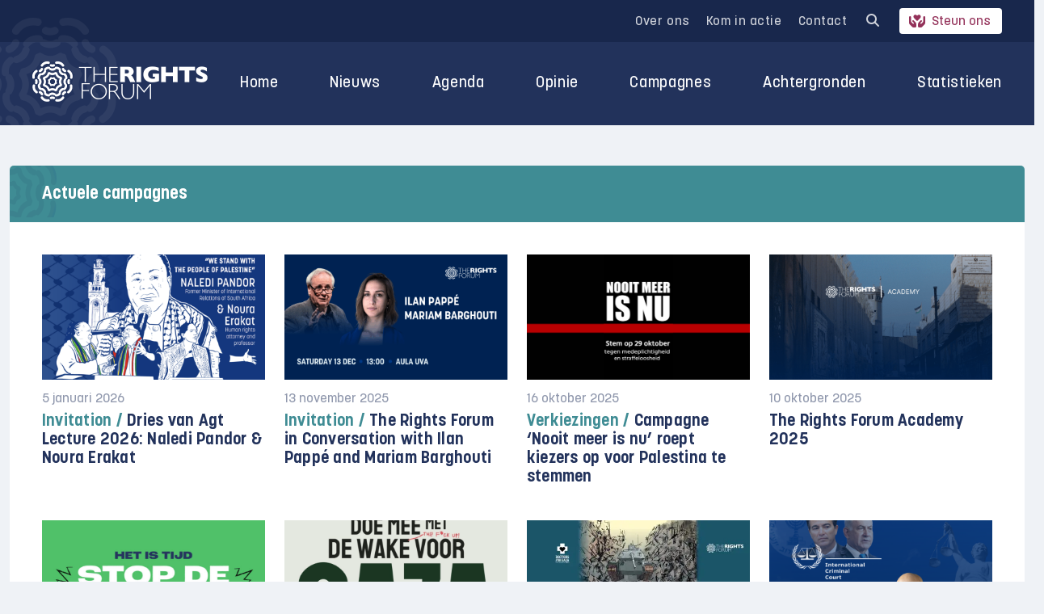

--- FILE ---
content_type: text/html; charset=UTF-8
request_url: https://rightsforum.org/tag/instagram/
body_size: 23026
content:
<!DOCTYPE html>
<html>

<head>
  <meta charset="UTF-8">
<script type="text/javascript">
/* <![CDATA[ */
var gform;gform||(document.addEventListener("gform_main_scripts_loaded",function(){gform.scriptsLoaded=!0}),document.addEventListener("gform/theme/scripts_loaded",function(){gform.themeScriptsLoaded=!0}),window.addEventListener("DOMContentLoaded",function(){gform.domLoaded=!0}),gform={domLoaded:!1,scriptsLoaded:!1,themeScriptsLoaded:!1,isFormEditor:()=>"function"==typeof InitializeEditor,callIfLoaded:function(o){return!(!gform.domLoaded||!gform.scriptsLoaded||!gform.themeScriptsLoaded&&!gform.isFormEditor()||(gform.isFormEditor()&&console.warn("The use of gform.initializeOnLoaded() is deprecated in the form editor context and will be removed in Gravity Forms 3.1."),o(),0))},initializeOnLoaded:function(o){gform.callIfLoaded(o)||(document.addEventListener("gform_main_scripts_loaded",()=>{gform.scriptsLoaded=!0,gform.callIfLoaded(o)}),document.addEventListener("gform/theme/scripts_loaded",()=>{gform.themeScriptsLoaded=!0,gform.callIfLoaded(o)}),window.addEventListener("DOMContentLoaded",()=>{gform.domLoaded=!0,gform.callIfLoaded(o)}))},hooks:{action:{},filter:{}},addAction:function(o,r,e,t){gform.addHook("action",o,r,e,t)},addFilter:function(o,r,e,t){gform.addHook("filter",o,r,e,t)},doAction:function(o){gform.doHook("action",o,arguments)},applyFilters:function(o){return gform.doHook("filter",o,arguments)},removeAction:function(o,r){gform.removeHook("action",o,r)},removeFilter:function(o,r,e){gform.removeHook("filter",o,r,e)},addHook:function(o,r,e,t,n){null==gform.hooks[o][r]&&(gform.hooks[o][r]=[]);var d=gform.hooks[o][r];null==n&&(n=r+"_"+d.length),gform.hooks[o][r].push({tag:n,callable:e,priority:t=null==t?10:t})},doHook:function(r,o,e){var t;if(e=Array.prototype.slice.call(e,1),null!=gform.hooks[r][o]&&((o=gform.hooks[r][o]).sort(function(o,r){return o.priority-r.priority}),o.forEach(function(o){"function"!=typeof(t=o.callable)&&(t=window[t]),"action"==r?t.apply(null,e):e[0]=t.apply(null,e)})),"filter"==r)return e[0]},removeHook:function(o,r,t,n){var e;null!=gform.hooks[o][r]&&(e=(e=gform.hooks[o][r]).filter(function(o,r,e){return!!(null!=n&&n!=o.tag||null!=t&&t!=o.priority)}),gform.hooks[o][r]=e)}});
/* ]]> */
</script>

  <meta name="viewport" content="width=device-width, initial-scale=1.0">
  <title>Instagram Archieven - The Rights Forum</title>
      <script src="https://code.jquery.com/jquery-3.6.0.slim.min.js" integrity="sha256-u7e5khyithlIdTpu22PHhENmPcRdFiHRjhAuHcs05RI=" crossorigin="anonymous"></script>
      <!-- Google Tag Manager -->
<script>(function(w,d,s,l,i){w[l]=w[l]||[];w[l].push({'gtm.start':
new Date().getTime(),event:'gtm.js'});var f=d.getElementsByTagName(s)[0],
j=d.createElement(s),dl=l!='dataLayer'?'&l='+l:'';j.async=true;j.src=
'https://www.googletagmanager.com/gtm.js?id='+i+dl;f.parentNode.insertBefore(j,f);
})(window,document,'script','dataLayer','GTM-PBKQ34KM');</script>
<!-- End Google Tag Manager -->

  <meta name='robots' content='index, follow, max-image-preview:large, max-snippet:-1, max-video-preview:-1' />

	<!-- This site is optimized with the Yoast SEO plugin v26.5 - https://yoast.com/wordpress/plugins/seo/ -->
	<link rel="canonical" href="https://rightsforum.org/tag/instagram/" />
	<meta property="og:locale" content="nl_NL" />
	<meta property="og:type" content="article" />
	<meta property="og:title" content="Instagram Archieven - The Rights Forum" />
	<meta property="og:url" content="https://rightsforum.org/tag/instagram/" />
	<meta property="og:site_name" content="The Rights Forum" />
	<meta name="twitter:card" content="summary_large_image" />
	<script type="application/ld+json" class="yoast-schema-graph">{"@context":"https://schema.org","@graph":[{"@type":"CollectionPage","@id":"https://rightsforum.org/tag/instagram/","url":"https://rightsforum.org/tag/instagram/","name":"Instagram Archieven - The Rights Forum","isPartOf":{"@id":"https://rightsforum.org/#website"},"primaryImageOfPage":{"@id":"https://rightsforum.org/tag/instagram/#primaryimage"},"image":{"@id":"https://rightsforum.org/tag/instagram/#primaryimage"},"thumbnailUrl":"https://rightsforum.org/wp-content/uploads/2022/10/Screenshot-2022-10-14-at-15.00.54.png","inLanguage":"nl-NL"},{"@type":"ImageObject","inLanguage":"nl-NL","@id":"https://rightsforum.org/tag/instagram/#primaryimage","url":"https://rightsforum.org/wp-content/uploads/2022/10/Screenshot-2022-10-14-at-15.00.54.png","contentUrl":"https://rightsforum.org/wp-content/uploads/2022/10/Screenshot-2022-10-14-at-15.00.54.png","width":978,"height":561,"caption":"Campagnebeeld van Meta, let Palestine Speak! [c] 7amleh"},{"@type":"WebSite","@id":"https://rightsforum.org/#website","url":"https://rightsforum.org/","name":"The Rights Forum","description":"Voor een rechtvaardig Midden-Oosten beleid","potentialAction":[{"@type":"SearchAction","target":{"@type":"EntryPoint","urlTemplate":"https://rightsforum.org/?s={search_term_string}"},"query-input":{"@type":"PropertyValueSpecification","valueRequired":true,"valueName":"search_term_string"}}],"inLanguage":"nl-NL"}]}</script>
	<!-- / Yoast SEO plugin. -->


<link rel='dns-prefetch' href='//platform-api.sharethis.com' />
<link rel='dns-prefetch' href='//stats.wp.com' />

<link rel="alternate" type="application/rss+xml" title="The Rights Forum &raquo; Instagram tag feed" href="https://rightsforum.org/tag/instagram/feed/" />
<style id='wp-img-auto-sizes-contain-inline-css' type='text/css'>
img:is([sizes=auto i],[sizes^="auto," i]){contain-intrinsic-size:3000px 1500px}
/*# sourceURL=wp-img-auto-sizes-contain-inline-css */
</style>
<style id='wp-emoji-styles-inline-css' type='text/css'>

	img.wp-smiley, img.emoji {
		display: inline !important;
		border: none !important;
		box-shadow: none !important;
		height: 1em !important;
		width: 1em !important;
		margin: 0 0.07em !important;
		vertical-align: -0.1em !important;
		background: none !important;
		padding: 0 !important;
	}
/*# sourceURL=wp-emoji-styles-inline-css */
</style>
<style id='classic-theme-styles-inline-css' type='text/css'>
/*! This file is auto-generated */
.wp-block-button__link{color:#fff;background-color:#32373c;border-radius:9999px;box-shadow:none;text-decoration:none;padding:calc(.667em + 2px) calc(1.333em + 2px);font-size:1.125em}.wp-block-file__button{background:#32373c;color:#fff;text-decoration:none}
/*# sourceURL=/wp-includes/css/classic-themes.min.css */
</style>
<link rel='stylesheet' id='share-this-share-buttons-sticky-css' href='https://rightsforum.org/wp-content/plugins/sharethis-share-buttons/css/mu-style.css?ver=1755080741' type='text/css' media='all' />
<link data-minify="1" rel='stylesheet' id='give-styles-css' href='https://rightsforum.org/wp-content/cache/min/1/wp-content/plugins/give/assets/dist/css/give.css?ver=1768835588' type='text/css' media='all' />
<link data-minify="1" rel='stylesheet' id='give-donation-summary-style-frontend-css' href='https://rightsforum.org/wp-content/cache/min/1/wp-content/plugins/give/assets/dist/css/give-donation-summary.css?ver=1768835588' type='text/css' media='all' />
<link data-minify="1" rel='stylesheet' id='give_ffm_frontend_styles-css' href='https://rightsforum.org/wp-content/cache/min/1/wp-content/plugins/give-form-field-manager/assets/dist/css/give-ffm-frontend.css?ver=1768835588' type='text/css' media='all' />
<link data-minify="1" rel='stylesheet' id='give_ffm_datepicker_styles-css' href='https://rightsforum.org/wp-content/cache/min/1/wp-content/plugins/give-form-field-manager/assets/dist/css/give-ffm-datepicker.css?ver=1768835588' type='text/css' media='all' />
<link data-minify="1" rel='stylesheet' id='event-manager-style-css' href='https://rightsforum.org/wp-content/cache/min/1/wp-content/plugins/gf-event-registration-manager/css/style.css?ver=1768835588' type='text/css' media='all' />
<link data-minify="1" rel='stylesheet' id='cms-navigation-style-base-css' href='https://rightsforum.org/wp-content/cache/min/1/wp-content/plugins/wpml-cms-nav/res/css/cms-navigation-base.css?ver=1768835588' type='text/css' media='screen' />
<link data-minify="1" rel='stylesheet' id='cms-navigation-style-css' href='https://rightsforum.org/wp-content/cache/min/1/wp-content/plugins/wpml-cms-nav/res/css/cms-navigation.css?ver=1768835588' type='text/css' media='screen' />
<link data-minify="1" rel='stylesheet' id='dashicons-css' href='https://rightsforum.org/wp-content/cache/min/1/wp-includes/css/dashicons.min.css?ver=1768835588' type='text/css' media='all' />
<link data-minify="1" rel='stylesheet' id='theme-style-css' href='https://rightsforum.org/wp-content/cache/min/1/wp-content/themes/rm-rightsforum/assets/css/main.min.css?ver=1768835588' type='text/css' media='all' />
<script type="text/javascript" id="wpml-cookie-js-extra">
/* <![CDATA[ */
var wpml_cookies = {"wp-wpml_current_language":{"value":"nl","expires":1,"path":"/"}};
var wpml_cookies = {"wp-wpml_current_language":{"value":"nl","expires":1,"path":"/"}};
//# sourceURL=wpml-cookie-js-extra
/* ]]> */
</script>
<script type="text/javascript" src="https://rightsforum.org/wp-content/plugins/sitepress-multilingual-cms/res/js/cookies/language-cookie.js?ver=486900" id="wpml-cookie-js" defer="defer" data-wp-strategy="defer"></script>
<script type="text/javascript" src="https://rightsforum.org/wp-includes/js/jquery/jquery.min.js?ver=3.7.1" id="jquery-core-js"></script>
<script type="text/javascript" src="https://rightsforum.org/wp-includes/js/jquery/jquery-migrate.min.js?ver=3.4.1" id="jquery-migrate-js"></script>
<script type="text/javascript" src="https://rightsforum.org/wp-includes/js/jquery/ui/core.min.js?ver=1.13.3" id="jquery-ui-core-js"></script>
<script type="text/javascript" src="https://rightsforum.org/wp-includes/js/jquery/ui/datepicker.min.js?ver=1.13.3" id="jquery-ui-datepicker-js"></script>
<script type="text/javascript" id="jquery-ui-datepicker-js-after">
/* <![CDATA[ */
jQuery(function(jQuery){jQuery.datepicker.setDefaults({"closeText":"Sluiten","currentText":"Vandaag","monthNames":["januari","februari","maart","april","mei","juni","juli","augustus","september","oktober","november","december"],"monthNamesShort":["jan","feb","mrt","apr","mei","jun","jul","aug","sep","okt","nov","dec"],"nextText":"Volgende","prevText":"Vorige","dayNames":["zondag","maandag","dinsdag","woensdag","donderdag","vrijdag","zaterdag"],"dayNamesShort":["zo","ma","di","wo","do","vr","za"],"dayNamesMin":["Z","M","D","W","D","V","Z"],"dateFormat":"MM d, yy","firstDay":1,"isRTL":false});});
//# sourceURL=jquery-ui-datepicker-js-after
/* ]]> */
</script>
<script type="text/javascript" src="https://rightsforum.org/wp-includes/js/jquery/ui/mouse.min.js?ver=1.13.3" id="jquery-ui-mouse-js"></script>
<script type="text/javascript" src="https://rightsforum.org/wp-includes/js/jquery/ui/slider.min.js?ver=1.13.3" id="jquery-ui-slider-js"></script>
<script type="text/javascript" src="https://rightsforum.org/wp-includes/js/clipboard.min.js?ver=2.0.11" id="clipboard-js"></script>
<script type="text/javascript" src="https://rightsforum.org/wp-includes/js/plupload/moxie.min.js?ver=1.3.5.1" id="moxiejs-js"></script>
<script type="text/javascript" src="https://rightsforum.org/wp-includes/js/plupload/plupload.min.js?ver=2.1.9" id="plupload-js"></script>
<script type="text/javascript" src="https://rightsforum.org/wp-includes/js/underscore.min.js?ver=1.13.7" id="underscore-js"></script>
<script type="text/javascript" src="https://rightsforum.org/wp-includes/js/dist/dom-ready.min.js?ver=f77871ff7694fffea381" id="wp-dom-ready-js"></script>
<script type="text/javascript" src="https://rightsforum.org/wp-includes/js/dist/hooks.min.js?ver=dd5603f07f9220ed27f1" id="wp-hooks-js"></script>
<script type="text/javascript" src="https://rightsforum.org/wp-includes/js/dist/i18n.min.js?ver=c26c3dc7bed366793375" id="wp-i18n-js"></script>
<script type="text/javascript" id="wp-i18n-js-after">
/* <![CDATA[ */
wp.i18n.setLocaleData( { 'text direction\u0004ltr': [ 'ltr' ] } );
//# sourceURL=wp-i18n-js-after
/* ]]> */
</script>
<script type="text/javascript" id="wp-a11y-js-translations">
/* <![CDATA[ */
( function( domain, translations ) {
	var localeData = translations.locale_data[ domain ] || translations.locale_data.messages;
	localeData[""].domain = domain;
	wp.i18n.setLocaleData( localeData, domain );
} )( "default", {"translation-revision-date":"2026-01-12 18:34:59+0000","generator":"GlotPress\/4.0.3","domain":"messages","locale_data":{"messages":{"":{"domain":"messages","plural-forms":"nplurals=2; plural=n != 1;","lang":"nl"},"Notifications":["Meldingen"]}},"comment":{"reference":"wp-includes\/js\/dist\/a11y.js"}} );
//# sourceURL=wp-a11y-js-translations
/* ]]> */
</script>
<script type="text/javascript" src="https://rightsforum.org/wp-includes/js/dist/a11y.min.js?ver=cb460b4676c94bd228ed" id="wp-a11y-js"></script>
<script type="text/javascript" id="plupload-handlers-js-extra">
/* <![CDATA[ */
var pluploadL10n = {"queue_limit_exceeded":"Je probeerde te veel bestanden in de wachtrij te plaatsen.","file_exceeds_size_limit":"%s overschrijdt de maximale uploadgrootte voor deze site.","zero_byte_file":"Dit bestand is leeg. Probeer een ander.","invalid_filetype":"Dit bestand kan niet door de webserver worden verwerkt.","not_an_image":"Dit bestand is geen afbeelding. Probeer een ander bestand.","image_memory_exceeded":"Het geheugen is overschreden. Probeer opnieuw met een kleiner bestand.","image_dimensions_exceeded":"Dit is groter dan de maximaal toegestane grootte. Een ander bestand proberen.","default_error":"Fout opgetreden bij het uploaden. Probeer later nog eens.","missing_upload_url":"Er was een configuratie fout. Neem contact op met de serverbeheerder.","upload_limit_exceeded":"Je mag slechts 1 bestand uploaden.","http_error":"Onverwachte reactie van de server. Het bestand is mogelijk succesvol ge\u00fcpload. Controleer in de mediabibliotheek, of laad de pagina opnieuw.","http_error_image":"De server kan de afbeelding niet verwerken. Dit kan gebeuren als de server het druk heeft of niet genoeg bronnen heeft om de taak te voltooien. Het uploaden van een kleinere afbeelding kan helpen. De aanbevolen maximale grootte is 2560 pixels.","upload_failed":"Uploaden mislukt.","big_upload_failed":"Probeer dit bestand te uploaden met de %1$sbrowser uploader%2$s.","big_upload_queued":"%s overschrijdt de maximale uploadgrootte voor de multi-bestandsuploader zoals gebruikt in je browser.","io_error":"IO-fout.","security_error":"Beveiligingsfout.","file_cancelled":"Bestand geannuleerd.","upload_stopped":"Uploaden gestopt.","dismiss":"Negeren","crunching":"Een ogenblik geduld\u2026","deleted":"naar de prullenbak verplaatst.","error_uploading":"Uploaden van \u201c%s\u201d is mislukt.","unsupported_image":"Deze afbeelding kan niet worden weergegeven in een webbrowser. Voor de beste resultaten converteer je het naar JPEG voordat je het uploadt.","noneditable_image":"De webserver kan geen responsive afbeeldingsformaten genereren voor deze afbeelding. Converteer het naar JPEG of PNG voordat je het uploadt.","file_url_copied":"De bestands-URL is naar je klembord gekopieerd"};
//# sourceURL=plupload-handlers-js-extra
/* ]]> */
</script>
<script type="text/javascript" src="https://rightsforum.org/wp-includes/js/plupload/handlers.min.js?ver=6.9" id="plupload-handlers-js"></script>
<script type="text/javascript" id="give_ffm_frontend-js-extra">
/* <![CDATA[ */
var give_ffm_frontend = {"ajaxurl":"https://rightsforum.org/wp-admin/admin-ajax.php","error_message":"Please complete all required fields","submit_button_text":"Donate Now","nonce":"73ccfcc258","confirmMsg":"Are you sure?","i18n":{"timepicker":{"choose_time":"Choose Time","time":"Time","hour":"Hour","minute":"Minute","second":"Second","done":"Done","now":"Now"},"repeater":{"max_rows":"You have added the maximum number of fields allowed."}},"plupload":{"url":"https://rightsforum.org/wp-admin/admin-ajax.php?nonce=b4a68d1dbd","flash_swf_url":"https://rightsforum.org/wp-includes/js/plupload/plupload.flash.swf","filters":[{"title":"Allowed Files","extensions":"*"}],"multipart":true,"urlstream_upload":true}};
//# sourceURL=give_ffm_frontend-js-extra
/* ]]> */
</script>
<script type="text/javascript" src="https://rightsforum.org/wp-content/plugins/give-form-field-manager/assets/dist/js/give-ffm-frontend.js?ver=3.1.1" id="give_ffm_frontend-js"></script>
<script type="text/javascript" src="//platform-api.sharethis.com/js/sharethis.js?ver=2.3.6#property=68d3d068371881720194415e&amp;product=-buttons&amp;source=sharethis-share-buttons-wordpress" id="share-this-share-buttons-mu-js"></script>
<script type="text/javascript" id="give-js-extra">
/* <![CDATA[ */
var give_global_vars = {"ajaxurl":"https://rightsforum.org/wp-admin/admin-ajax.php","checkout_nonce":"6c6dc4c3c4","currency":"EUR","currency_sign":"\u20ac","currency_pos":"before","thousands_separator":".","decimal_separator":",","no_gateway":"Selecteer een betalingsmethode.","bad_minimum":"Het minimaal te doneren bedrag voor dit formulier is","bad_maximum":"Het maximale donatiebedrag voor dit formulier is","general_loading":"Aan het laden...","purchase_loading":"Even wachten...","textForOverlayScreen":"\u003Ch3\u003EVerwerken...\u003C/h3\u003E\u003Cp\u003EDit duurt maar een seconde!\u003C/p\u003E","number_decimals":"0","is_test_mode":"","give_version":"3.22.2","magnific_options":{"main_class":"give-modal","close_on_bg_click":false},"form_translation":{"payment-mode":"Selecteer een betaalwijze.","give_first":"Voer je voornaam in.","give_last":"Voer je achternaam in.","give_email":"Geef een geldig e-mailadres op.","give_user_login":"Ongeldige gebruikersnaam of e-mailadres.","give_user_pass":"Voer een wachtwoord in.","give_user_pass_confirm":"Voer bevestigingswachtwoord in.","give_agree_to_terms":"Je moet akkoord gaan met de algemene voorwaarden."},"confirm_email_sent_message":"Controleer je e-mail en klik op de link om je complete donatie geschiedenis te bekijken.","ajax_vars":{"ajaxurl":"https://rightsforum.org/wp-admin/admin-ajax.php","ajaxNonce":"346b5dc3f2","loading":"Aan het laden","select_option":"Selecteer een optie","default_gateway":"mollie","permalinks":"1","number_decimals":0},"cookie_hash":"2c36d70d1bea527c9463a4de114874d8","session_nonce_cookie_name":"wp-give_session_reset_nonce_2c36d70d1bea527c9463a4de114874d8","session_cookie_name":"wp-give_session_2c36d70d1bea527c9463a4de114874d8","delete_session_nonce_cookie":"0"};
var giveApiSettings = {"root":"https://rightsforum.org/wp-json/give-api/v2/","rest_base":"give-api/v2"};
//# sourceURL=give-js-extra
/* ]]> */
</script>
<script type="text/javascript" src="https://rightsforum.org/wp-content/plugins/give/assets/dist/js/give.js?ver=9cbf3d9eb5dd62d5" id="give-js"></script>
<script type="text/javascript" src="https://rightsforum.org/wp-content/themes/rm-rightsforum/assets/js/combined.min.js?ver=1.2.0" id="theme-script-js"></script>
<link rel="EditURI" type="application/rsd+xml" title="RSD" href="https://rightsforum.org/xmlrpc.php?rsd" />
<meta name="generator" content="WordPress 6.9" />
<meta name="generator" content="WPML ver:4.8.6 stt:37,1;" />
<meta name="generator" content="Give v3.22.2" />
	<style>img#wpstats{display:none}</style>
		<link rel="icon" href="https://rightsforum.org/wp-content/uploads/2022/02/cropped-favicon-trf-3-1-32x32.png" sizes="32x32" />
<link rel="icon" href="https://rightsforum.org/wp-content/uploads/2022/02/cropped-favicon-trf-3-1-192x192.png" sizes="192x192" />
<link rel="apple-touch-icon" href="https://rightsforum.org/wp-content/uploads/2022/02/cropped-favicon-trf-3-1-180x180.png" />
<meta name="msapplication-TileImage" content="https://rightsforum.org/wp-content/uploads/2022/02/cropped-favicon-trf-3-1-270x270.png" />

  <style>
    #give_purchase_form_wrap img[alt="Mollie"] {display: none;}
    #give-donation-level-button-wrap li:before {display: none;}
    .kieswijzer-menu {
      position: relative;
    }
    .kieswijzer-menu:after:not(footer .kieswijzer-menu:after) {
      content: '';
  position: absolute;
  bottom: -7px;
  left: 19px;
  width: 90%;
  height: 3px;
  background: red;
    }
    .single-campaign .kader {
      border: 3px double #3f8c94;
      padding: 20px 20px;
      color: rgba(34, 50, 91, 1);
      font-weight: bold;
      margin-bottom: 1.25em;
      background: #3f8c9414;
    }

    .single-campaign .kader.dotted {
      border-style: dotted;
      max-height: 420px;
      overflow-y: scroll;
    }

    .single-campaign.postid-15257 .button {
      background: #3f8c94;
      color: #fff;
      text-decoration: none;
    }

    .single-campaign.postid-15476 .button {
      background: #3f8c94;
      color: #fff;
      text-decoration: none;
    }

    .page-id-15485 .boxed a.button {
      background: #3f8c94;
      color: #fff;
      text-decoration: none !important;
      margin-right: 10px;
    }

    .single-campaign .kader.dotted li {
      font-weight: 400;
    }
  </style>

  <script>
    jQuery(document).ready(function($) {
      jQuery('input:checkbox[name="anonymouse_donation[]"]').prop('checked', false);
      jQuery('.anon').insertAfter(jQuery('#give_checkout_user_info > legend'));
      jQuery('input:checkbox[name="anonymouse_donation[]"]').change(function() {
        if(this.checked) {
          jQuery('#give-first').val('Anoniem');
          jQuery('#give-last').val('Anoniem');
          jQuery('#give-email').val('anoniem@anoniem1234567.nl');
          jQuery('.form-row:not(#give_checkout_user_info > legend + .form-row)').hide();
          jQuery('.give-mailchimp-fieldset').hide();
        } else {
          jQuery('#give-first').val('');
          jQuery('#give-last').val('');
          jQuery('#give-email').val('');
          jQuery('.form-row').show();
          jQuery('.give-mailchimp-fieldset').show();
        }
      });
    });
  </script>

<style id='global-styles-inline-css' type='text/css'>
:root{--wp--preset--aspect-ratio--square: 1;--wp--preset--aspect-ratio--4-3: 4/3;--wp--preset--aspect-ratio--3-4: 3/4;--wp--preset--aspect-ratio--3-2: 3/2;--wp--preset--aspect-ratio--2-3: 2/3;--wp--preset--aspect-ratio--16-9: 16/9;--wp--preset--aspect-ratio--9-16: 9/16;--wp--preset--color--black: #000000;--wp--preset--color--cyan-bluish-gray: #abb8c3;--wp--preset--color--white: #ffffff;--wp--preset--color--pale-pink: #f78da7;--wp--preset--color--vivid-red: #cf2e2e;--wp--preset--color--luminous-vivid-orange: #ff6900;--wp--preset--color--luminous-vivid-amber: #fcb900;--wp--preset--color--light-green-cyan: #7bdcb5;--wp--preset--color--vivid-green-cyan: #00d084;--wp--preset--color--pale-cyan-blue: #8ed1fc;--wp--preset--color--vivid-cyan-blue: #0693e3;--wp--preset--color--vivid-purple: #9b51e0;--wp--preset--gradient--vivid-cyan-blue-to-vivid-purple: linear-gradient(135deg,rgb(6,147,227) 0%,rgb(155,81,224) 100%);--wp--preset--gradient--light-green-cyan-to-vivid-green-cyan: linear-gradient(135deg,rgb(122,220,180) 0%,rgb(0,208,130) 100%);--wp--preset--gradient--luminous-vivid-amber-to-luminous-vivid-orange: linear-gradient(135deg,rgb(252,185,0) 0%,rgb(255,105,0) 100%);--wp--preset--gradient--luminous-vivid-orange-to-vivid-red: linear-gradient(135deg,rgb(255,105,0) 0%,rgb(207,46,46) 100%);--wp--preset--gradient--very-light-gray-to-cyan-bluish-gray: linear-gradient(135deg,rgb(238,238,238) 0%,rgb(169,184,195) 100%);--wp--preset--gradient--cool-to-warm-spectrum: linear-gradient(135deg,rgb(74,234,220) 0%,rgb(151,120,209) 20%,rgb(207,42,186) 40%,rgb(238,44,130) 60%,rgb(251,105,98) 80%,rgb(254,248,76) 100%);--wp--preset--gradient--blush-light-purple: linear-gradient(135deg,rgb(255,206,236) 0%,rgb(152,150,240) 100%);--wp--preset--gradient--blush-bordeaux: linear-gradient(135deg,rgb(254,205,165) 0%,rgb(254,45,45) 50%,rgb(107,0,62) 100%);--wp--preset--gradient--luminous-dusk: linear-gradient(135deg,rgb(255,203,112) 0%,rgb(199,81,192) 50%,rgb(65,88,208) 100%);--wp--preset--gradient--pale-ocean: linear-gradient(135deg,rgb(255,245,203) 0%,rgb(182,227,212) 50%,rgb(51,167,181) 100%);--wp--preset--gradient--electric-grass: linear-gradient(135deg,rgb(202,248,128) 0%,rgb(113,206,126) 100%);--wp--preset--gradient--midnight: linear-gradient(135deg,rgb(2,3,129) 0%,rgb(40,116,252) 100%);--wp--preset--font-size--small: 13px;--wp--preset--font-size--medium: 20px;--wp--preset--font-size--large: 36px;--wp--preset--font-size--x-large: 42px;--wp--preset--spacing--20: 0.44rem;--wp--preset--spacing--30: 0.67rem;--wp--preset--spacing--40: 1rem;--wp--preset--spacing--50: 1.5rem;--wp--preset--spacing--60: 2.25rem;--wp--preset--spacing--70: 3.38rem;--wp--preset--spacing--80: 5.06rem;--wp--preset--shadow--natural: 6px 6px 9px rgba(0, 0, 0, 0.2);--wp--preset--shadow--deep: 12px 12px 50px rgba(0, 0, 0, 0.4);--wp--preset--shadow--sharp: 6px 6px 0px rgba(0, 0, 0, 0.2);--wp--preset--shadow--outlined: 6px 6px 0px -3px rgb(255, 255, 255), 6px 6px rgb(0, 0, 0);--wp--preset--shadow--crisp: 6px 6px 0px rgb(0, 0, 0);}:where(.is-layout-flex){gap: 0.5em;}:where(.is-layout-grid){gap: 0.5em;}body .is-layout-flex{display: flex;}.is-layout-flex{flex-wrap: wrap;align-items: center;}.is-layout-flex > :is(*, div){margin: 0;}body .is-layout-grid{display: grid;}.is-layout-grid > :is(*, div){margin: 0;}:where(.wp-block-columns.is-layout-flex){gap: 2em;}:where(.wp-block-columns.is-layout-grid){gap: 2em;}:where(.wp-block-post-template.is-layout-flex){gap: 1.25em;}:where(.wp-block-post-template.is-layout-grid){gap: 1.25em;}.has-black-color{color: var(--wp--preset--color--black) !important;}.has-cyan-bluish-gray-color{color: var(--wp--preset--color--cyan-bluish-gray) !important;}.has-white-color{color: var(--wp--preset--color--white) !important;}.has-pale-pink-color{color: var(--wp--preset--color--pale-pink) !important;}.has-vivid-red-color{color: var(--wp--preset--color--vivid-red) !important;}.has-luminous-vivid-orange-color{color: var(--wp--preset--color--luminous-vivid-orange) !important;}.has-luminous-vivid-amber-color{color: var(--wp--preset--color--luminous-vivid-amber) !important;}.has-light-green-cyan-color{color: var(--wp--preset--color--light-green-cyan) !important;}.has-vivid-green-cyan-color{color: var(--wp--preset--color--vivid-green-cyan) !important;}.has-pale-cyan-blue-color{color: var(--wp--preset--color--pale-cyan-blue) !important;}.has-vivid-cyan-blue-color{color: var(--wp--preset--color--vivid-cyan-blue) !important;}.has-vivid-purple-color{color: var(--wp--preset--color--vivid-purple) !important;}.has-black-background-color{background-color: var(--wp--preset--color--black) !important;}.has-cyan-bluish-gray-background-color{background-color: var(--wp--preset--color--cyan-bluish-gray) !important;}.has-white-background-color{background-color: var(--wp--preset--color--white) !important;}.has-pale-pink-background-color{background-color: var(--wp--preset--color--pale-pink) !important;}.has-vivid-red-background-color{background-color: var(--wp--preset--color--vivid-red) !important;}.has-luminous-vivid-orange-background-color{background-color: var(--wp--preset--color--luminous-vivid-orange) !important;}.has-luminous-vivid-amber-background-color{background-color: var(--wp--preset--color--luminous-vivid-amber) !important;}.has-light-green-cyan-background-color{background-color: var(--wp--preset--color--light-green-cyan) !important;}.has-vivid-green-cyan-background-color{background-color: var(--wp--preset--color--vivid-green-cyan) !important;}.has-pale-cyan-blue-background-color{background-color: var(--wp--preset--color--pale-cyan-blue) !important;}.has-vivid-cyan-blue-background-color{background-color: var(--wp--preset--color--vivid-cyan-blue) !important;}.has-vivid-purple-background-color{background-color: var(--wp--preset--color--vivid-purple) !important;}.has-black-border-color{border-color: var(--wp--preset--color--black) !important;}.has-cyan-bluish-gray-border-color{border-color: var(--wp--preset--color--cyan-bluish-gray) !important;}.has-white-border-color{border-color: var(--wp--preset--color--white) !important;}.has-pale-pink-border-color{border-color: var(--wp--preset--color--pale-pink) !important;}.has-vivid-red-border-color{border-color: var(--wp--preset--color--vivid-red) !important;}.has-luminous-vivid-orange-border-color{border-color: var(--wp--preset--color--luminous-vivid-orange) !important;}.has-luminous-vivid-amber-border-color{border-color: var(--wp--preset--color--luminous-vivid-amber) !important;}.has-light-green-cyan-border-color{border-color: var(--wp--preset--color--light-green-cyan) !important;}.has-vivid-green-cyan-border-color{border-color: var(--wp--preset--color--vivid-green-cyan) !important;}.has-pale-cyan-blue-border-color{border-color: var(--wp--preset--color--pale-cyan-blue) !important;}.has-vivid-cyan-blue-border-color{border-color: var(--wp--preset--color--vivid-cyan-blue) !important;}.has-vivid-purple-border-color{border-color: var(--wp--preset--color--vivid-purple) !important;}.has-vivid-cyan-blue-to-vivid-purple-gradient-background{background: var(--wp--preset--gradient--vivid-cyan-blue-to-vivid-purple) !important;}.has-light-green-cyan-to-vivid-green-cyan-gradient-background{background: var(--wp--preset--gradient--light-green-cyan-to-vivid-green-cyan) !important;}.has-luminous-vivid-amber-to-luminous-vivid-orange-gradient-background{background: var(--wp--preset--gradient--luminous-vivid-amber-to-luminous-vivid-orange) !important;}.has-luminous-vivid-orange-to-vivid-red-gradient-background{background: var(--wp--preset--gradient--luminous-vivid-orange-to-vivid-red) !important;}.has-very-light-gray-to-cyan-bluish-gray-gradient-background{background: var(--wp--preset--gradient--very-light-gray-to-cyan-bluish-gray) !important;}.has-cool-to-warm-spectrum-gradient-background{background: var(--wp--preset--gradient--cool-to-warm-spectrum) !important;}.has-blush-light-purple-gradient-background{background: var(--wp--preset--gradient--blush-light-purple) !important;}.has-blush-bordeaux-gradient-background{background: var(--wp--preset--gradient--blush-bordeaux) !important;}.has-luminous-dusk-gradient-background{background: var(--wp--preset--gradient--luminous-dusk) !important;}.has-pale-ocean-gradient-background{background: var(--wp--preset--gradient--pale-ocean) !important;}.has-electric-grass-gradient-background{background: var(--wp--preset--gradient--electric-grass) !important;}.has-midnight-gradient-background{background: var(--wp--preset--gradient--midnight) !important;}.has-small-font-size{font-size: var(--wp--preset--font-size--small) !important;}.has-medium-font-size{font-size: var(--wp--preset--font-size--medium) !important;}.has-large-font-size{font-size: var(--wp--preset--font-size--large) !important;}.has-x-large-font-size{font-size: var(--wp--preset--font-size--x-large) !important;}
/*# sourceURL=global-styles-inline-css */
</style>
<link data-minify="1" rel='stylesheet' id='dk_speakout_css-css' href='https://rightsforum.org/wp-content/cache/min/1/wp-content/themes/rm-rightsforum/petition.css?ver=1768836174' type='text/css' media='all' />
<link data-minify="1" rel='stylesheet' id='gform_basic-css' href='https://rightsforum.org/wp-content/cache/min/1/wp-content/plugins/gravityforms/assets/css/dist/basic.min.css?ver=1768835588' type='text/css' media='all' />
<link rel='stylesheet' id='gform_theme_components-css' href='https://rightsforum.org/wp-content/plugins/gravityforms/assets/css/dist/theme-components.min.css?ver=2.9.25' type='text/css' media='all' />
<link rel='stylesheet' id='gform_theme-css' href='https://rightsforum.org/wp-content/plugins/gravityforms/assets/css/dist/theme.min.css?ver=2.9.25' type='text/css' media='all' />
<meta name="generator" content="WP Rocket 3.20.1.2" data-wpr-features="wpr_minify_css wpr_preload_links wpr_desktop" /></head>

<body class="archive tag tag-instagram tag-2693 wp-embed-responsive wp-theme-rm-rightsforum">
<!-- Google Tag Manager (noscript) -->
<noscript><iframe src="https://www.googletagmanager.com/ns.html?id=GTM-PBKQ34KM"
height="0" width="0" style="display:none;visibility:hidden"></iframe></noscript>
<!-- End Google Tag Manager (noscript) -->
  <div data-rocket-location-hash="693d32b864bba3c427a9ba11a6398cbe" class="mobile-nav-bg"></div>
  <div data-rocket-location-hash="a308324ffe7e7cbd0b83d934c2aacf9e" class="container--nav">
    <div class="nav--secondary">
      <ul>
        <li class=" menu-item menu-item-type-post_type menu-item-object-page depth-0"><a href="https://rightsforum.org/over-ons/">Over ons</a></li><li class=" menu-item menu-item-type-post_type menu-item-object-page depth-0"><a href="https://rightsforum.org/kom-in-actie/">Kom in actie</a></li><li class=" menu-item menu-item-type-post_type menu-item-object-page depth-0"><a href="https://rightsforum.org/contact/">Contact</a></li><li class="search-bar" style="display:none;">
  <form id="searchform" method="get" action="https://rightsforum.org/">
      <input type="search" class="search-field" name="s" placeholder="Zoeken.." value="">
            <input type="submit" value="Search" class="d-none">
  </form>
</li>
<li><a target="_self" class="search-btn"><i class="fas fa-search"></i></a></li>
        <!-- <li class="search-bar" style="display:none;"><input type="search" placeholder="Zoeken.."></li>
        <li><a target="_self" class="search-btn"><i class="fas fa-search"></i></a></li> -->
      </ul>
              <a href="https://rightsforum.org/steun-ons/" class="button button--small donate-btn"><i class="fas fa-hands-heart"></i>Steun ons</a>
      
    </div>
    <div class="navbar">
      <a href="https://rightsforum.org" class="logo">
        <img src="https://rightsforum.org/wp-content/themes/rm-rightsforum/assets/media/trf-logo.png" alt="">
      </a>
      <nav class="closed">
        <ul>
          <li class=" menu-item menu-item-type-post_type menu-item-object-page menu-item-home depth-0"><a href="https://rightsforum.org/">Home</a></li><li class=" menu-item menu-item-type-post_type menu-item-object-page current_page_parent depth-0"><a href="https://rightsforum.org/nieuws/">Nieuws</a></li><li class=" menu-item menu-item-type-post_type_archive menu-item-object-event depth-0"><a href="https://rightsforum.org/agenda/" title="Post Type voor evenement">Agenda</a></li><li class=" menu-item menu-item-type-post_type_archive menu-item-object-opinion depth-0"><a href="https://rightsforum.org/opinie/" title="Post Type voor opinie">Opinie</a></li><li class=" menu-item menu-item-type-post_type_archive menu-item-object-campaign depth-0"><a href="https://rightsforum.org/campagnes/" title="Post Type voor campagne">Campagnes</a></li><li class=" menu-item menu-item-type-post_type menu-item-object-page depth-0"><a href="https://rightsforum.org/achtergronden/">Achtergronden</a></li><li class=" menu-item menu-item-type-post_type menu-item-object-page depth-0"><a href="https://rightsforum.org/statistieken/">Statistieken</a></li>        </ul>
      </nav>
      <span class="nav--toggle">
        <i class="fas fa-bars"></i>
      </span>
    </div>
  </div><section data-rocket-location-hash="0ebe41e46501a36161045579e784c319" class="container-fluid isArchive">
  <div data-rocket-location-hash="da80712dc1a0dff8f0f135855d56eefa" class="container category category--campagnes">
    <div data-rocket-location-hash="5628f7b7f79a1e6b6bbb5a05ada90aaf" class="category__header">
      <span class="category__title">Actuele campagnes</span>
    </div>

    <div data-rocket-location-hash="3a292658dfb38e97fec7e4b731a60ce7" class="category__content">
      <div class="row gx-4 px-3 px-md-0">
                  <div class="col-12 col-md-6 col-lg-3 mt-0 pb-2 mb-3">
            <div class="card card--campagnes">
              <a href="https://rightsforum.org/campagnes/dries-van-agt-lezing-2026/">
                <figure>
                  <source media="(min-width: 991px)" srcset="https://rightsforum.org/wp-content/uploads/2026/01/Screenshot-2026-01-06-at-14.18.33-768x548.png"><source media="(min-width: 600px)" srcset="https://rightsforum.org/wp-content/uploads/2026/01/Screenshot-2026-01-06-at-14.18.33-375x268.png"><source media="(min-width: 0px)" srcset="https://rightsforum.org/wp-content/uploads/2026/01/Screenshot-2026-01-06-at-14.18.33-600x428.png"><img src="https://rightsforum.org/wp-content/uploads/2026/01/Screenshot-2026-01-06-at-14.18.33-768x548.png">                </figure>
              </a>
              <div class="card__inner">
                <span class="date">5 januari 2026</span>
                <a href="https://rightsforum.org/campagnes/dries-van-agt-lezing-2026/">
                  <h3>
                    <span class="subject">Invitation /</span> Dries van Agt Lecture 2026: Naledi Pandor &#038; Noura Erakat                  </h3>
                </a>
              </div>
            </div>
          </div>
                  <div class="col-12 col-md-6 col-lg-3 mt-0 pb-2 mb-3">
            <div class="card card--campagnes">
              <a href="https://rightsforum.org/campagnes/the-rights-forum-in-conversation-with-ilan-pappe-and-mariam-barghouti/">
                <figure>
                  <source media="(min-width: 991px)" srcset="https://rightsforum.org/wp-content/uploads/2025/11/Voorkant-13-768x431.png"><source media="(min-width: 600px)" srcset="https://rightsforum.org/wp-content/uploads/2025/11/Voorkant-13-375x211.png"><source media="(min-width: 0px)" srcset="https://rightsforum.org/wp-content/uploads/2025/11/Voorkant-13-600x337.png"><img src="https://rightsforum.org/wp-content/uploads/2025/11/Voorkant-13-768x431.png">                </figure>
              </a>
              <div class="card__inner">
                <span class="date">13 november 2025</span>
                <a href="https://rightsforum.org/campagnes/the-rights-forum-in-conversation-with-ilan-pappe-and-mariam-barghouti/">
                  <h3>
                    <span class="subject">Invitation /</span> The Rights Forum in Conversation with Ilan Pappé and Mariam Barghouti                  </h3>
                </a>
              </div>
            </div>
          </div>
                  <div class="col-12 col-md-6 col-lg-3 mt-0 pb-2 mb-3">
            <div class="card card--campagnes">
              <a href="https://rightsforum.org/campagnes/campagne-nooit-meer-is-nu-roept-kiezers-op-voor-palestina-te-stemmen/">
                <figure>
                  <source media="(min-width: 991px)" srcset="https://rightsforum.org/wp-content/uploads/2025/10/Voorkant-7.png"><source media="(min-width: 600px)" srcset="https://rightsforum.org/wp-content/uploads/2025/10/Voorkant-7-375x211.png"><source media="(min-width: 0px)" srcset="https://rightsforum.org/wp-content/uploads/2025/10/Voorkant-7-600x337.png"><img src="https://rightsforum.org/wp-content/uploads/2025/10/Voorkant-7.png">                </figure>
              </a>
              <div class="card__inner">
                <span class="date">16 oktober 2025</span>
                <a href="https://rightsforum.org/campagnes/campagne-nooit-meer-is-nu-roept-kiezers-op-voor-palestina-te-stemmen/">
                  <h3>
                    <span class="subject">Verkiezingen /</span> Campagne ‘Nooit meer is nu’ roept kiezers op voor Palestina te stemmen                  </h3>
                </a>
              </div>
            </div>
          </div>
                  <div class="col-12 col-md-6 col-lg-3 mt-0 pb-2 mb-3">
            <div class="card card--paginas">
              <a href="https://rightsforum.org/academy/">
                <figure>
                  <source media="(min-width: 991px)" srcset="https://rightsforum.org/wp-content/uploads/2025/10/Voorkant-10-768x432.png"><source media="(min-width: 600px)" srcset="https://rightsforum.org/wp-content/uploads/2025/10/Voorkant-10-375x211.png"><source media="(min-width: 0px)" srcset="https://rightsforum.org/wp-content/uploads/2025/10/Voorkant-10-600x337.png"><img src="https://rightsforum.org/wp-content/uploads/2025/10/Voorkant-10-768x432.png">                </figure>
              </a>
              <div class="card__inner">
                <span class="date">10 oktober 2025</span>
                <a href="https://rightsforum.org/academy/">
                  <h3>
                    The Rights Forum Academy 2025                  </h3>
                </a>
              </div>
            </div>
          </div>
                  <div class="col-12 col-md-6 col-lg-3 mt-0 pb-2 mb-3">
            <div class="card card--campagnes">
              <a href="https://rightsforum.org/campagnes/stop-de-bezetting/">
                <figure>
                  <source media="(min-width: 991px)" srcset="https://rightsforum.org/wp-content/uploads/2025/09/stopdebezetting_webs-768x437.jpg"><source media="(min-width: 600px)" srcset="https://rightsforum.org/wp-content/uploads/2025/09/stopdebezetting_webs-375x214.jpg"><source media="(min-width: 0px)" srcset="https://rightsforum.org/wp-content/uploads/2025/09/stopdebezetting_webs-600x342.jpg"><img src="https://rightsforum.org/wp-content/uploads/2025/09/stopdebezetting_webs-768x437.jpg">                </figure>
              </a>
              <div class="card__inner">
                <span class="date">1 september 2025</span>
                <a href="https://rightsforum.org/campagnes/stop-de-bezetting/">
                  <h3>
                    <span class="subject">Het is tijd /</span> Stop de Bezetting                  </h3>
                </a>
              </div>
            </div>
          </div>
                  <div class="col-12 col-md-6 col-lg-3 mt-0 pb-2 mb-3">
            <div class="card card--campagnes">
              <a href="https://rightsforum.org/campagnes/doorlopende-24-uurs-wake-voor-gaza/">
                <figure>
                  <source media="(min-width: 991px)" srcset="https://rightsforum.org/wp-content/uploads/2025/08/Screenshot-2025-08-19-at-08.51.31-768x575.png"><source media="(min-width: 600px)" srcset="https://rightsforum.org/wp-content/uploads/2025/08/Screenshot-2025-08-19-at-08.51.31-375x281.png"><source media="(min-width: 0px)" srcset="https://rightsforum.org/wp-content/uploads/2025/08/Screenshot-2025-08-19-at-08.51.31-600x449.png"><img src="https://rightsforum.org/wp-content/uploads/2025/08/Screenshot-2025-08-19-at-08.51.31-768x575.png">                </figure>
              </a>
              <div class="card__inner">
                <span class="date">19 augustus 2025</span>
                <a href="https://rightsforum.org/campagnes/doorlopende-24-uurs-wake-voor-gaza/">
                  <h3>
                    <span class="subject">Oproep tot actie /</span> Doorlopende 24-uurs wake voor Gaza                  </h3>
                </a>
              </div>
            </div>
          </div>
                  <div class="col-12 col-md-6 col-lg-3 mt-0 pb-2 mb-3">
            <div class="card card--petities">
              <a href="https://rightsforum.org/petitie/support-dr-abu-safiya-nobel-peace-prize/">
                <figure>
                  <source media="(min-width: 991px)" srcset="https://rightsforum.org/wp-content/uploads/2025/04/Dr.-Hussam-blue3-768x307.jpg"><source media="(min-width: 600px)" srcset="https://rightsforum.org/wp-content/uploads/2025/04/Dr.-Hussam-blue3-375x150.jpg"><source media="(min-width: 0px)" srcset="https://rightsforum.org/wp-content/uploads/2025/04/Dr.-Hussam-blue3-600x240.jpg"><img src="https://rightsforum.org/wp-content/uploads/2025/04/Dr.-Hussam-blue3-768x307.jpg">                </figure>
              </a>
              <div class="card__inner">
                <span class="date">17 april 2025</span>
                <a href="https://rightsforum.org/petitie/support-dr-abu-safiya-nobel-peace-prize/">
                  <h3>
                    <span class="subject">Petitie /</span> Support Dr. Hussam Abu Safiya for the Nobel Peace Prize                  </h3>
                </a>
              </div>
            </div>
          </div>
                  <div class="col-12 col-md-6 col-lg-3 mt-0 pb-2 mb-3">
            <div class="card card--petities">
              <a href="https://rightsforum.org/petitie/bescherm-het-strafhof/">
                <figure>
                  <source media="(min-width: 991px)" srcset="https://rightsforum.org/wp-content/uploads/2024/11/Rechthoek-ICC-24-1200-x-800-px-1-768x512.png"><source media="(min-width: 600px)" srcset="https://rightsforum.org/wp-content/uploads/2024/11/Rechthoek-ICC-24-1200-x-800-px-1-375x250.png"><source media="(min-width: 0px)" srcset="https://rightsforum.org/wp-content/uploads/2024/11/Rechthoek-ICC-24-1200-x-800-px-1-600x400.png"><img src="https://rightsforum.org/wp-content/uploads/2024/11/Rechthoek-ICC-24-1200-x-800-px-1-768x512.png">                </figure>
              </a>
              <div class="card__inner">
                <span class="date">25 november 2024</span>
                <a href="https://rightsforum.org/petitie/bescherm-het-strafhof/">
                  <h3>
                    <span class="subject">Petitie /</span> Bescherm het Strafhof! Stop de Israëlische inmenging.                  </h3>
                </a>
              </div>
            </div>
          </div>
                  <div class="col-12 col-md-6 col-lg-3 mt-0 pb-2 mb-3">
            <div class="card card--paginas">
              <a href="https://rightsforum.org/doneer-rechtszaak-booking/">
                <figure>
                  <source media="(min-width: 991px)" srcset="https://rightsforum.org/wp-content/uploads/2024/07/2024-07-18-Not-Bokking-It.png"><source media="(min-width: 600px)" srcset="https://rightsforum.org/wp-content/uploads/2024/07/2024-07-18-Not-Bokking-It-375x375.png"><source media="(min-width: 0px)" srcset="https://rightsforum.org/wp-content/uploads/2024/07/2024-07-18-Not-Bokking-It-600x600.png"><img src="https://rightsforum.org/wp-content/uploads/2024/07/2024-07-18-Not-Bokking-It.png">                </figure>
              </a>
              <div class="card__inner">
                <span class="date">23 mei 2024</span>
                <a href="https://rightsforum.org/doneer-rechtszaak-booking/">
                  <h3>
                    We slepen Booking.com voor de rechter!                  </h3>
                </a>
              </div>
            </div>
          </div>
                  <div class="col-12 col-md-6 col-lg-3 mt-0 pb-2 mb-3">
            <div class="card card--campagnes">
              <a href="https://rightsforum.org/campagnes/abp-stop-met-investeren-in-de-bezetting-van-palestina/">
                <figure>
                  <source media="(min-width: 991px)" srcset="https://rightsforum.org/wp-content/uploads/2024/01/ABP-voor-website-2-768x512.png"><source media="(min-width: 600px)" srcset="https://rightsforum.org/wp-content/uploads/2024/01/ABP-voor-website-2-375x250.png"><source media="(min-width: 0px)" srcset="https://rightsforum.org/wp-content/uploads/2024/01/ABP-voor-website-2-600x400.png"><img src="https://rightsforum.org/wp-content/uploads/2024/01/ABP-voor-website-2-768x512.png">                </figure>
              </a>
              <div class="card__inner">
                <span class="date">9 januari 2024</span>
                <a href="https://rightsforum.org/campagnes/abp-stop-met-investeren-in-de-bezetting-van-palestina/">
                  <h3>
                    <span class="subject">Ook gij ABP! /</span> ABP: stop met investeren in de bezetting van Palestina                  </h3>
                </a>
              </div>
            </div>
          </div>
                  <div class="col-12 col-md-6 col-lg-3 mt-0 pb-2 mb-3">
            <div class="card card--campagnes">
              <a href="https://rightsforum.org/campagnes/pfzw-stop-met-investeringen-in-de-israelische-bezetting/">
                <figure>
                  <source media="(min-width: 991px)" srcset="https://rightsforum.org/wp-content/uploads/2023/12/2-768x512.png"><source media="(min-width: 600px)" srcset="https://rightsforum.org/wp-content/uploads/2023/12/2-375x250.png"><source media="(min-width: 0px)" srcset="https://rightsforum.org/wp-content/uploads/2023/12/2-600x400.png"><img src="https://rightsforum.org/wp-content/uploads/2023/12/2-768x512.png">                </figure>
              </a>
              <div class="card__inner">
                <span class="date">21 december 2023</span>
                <a href="https://rightsforum.org/campagnes/pfzw-stop-met-investeringen-in-de-israelische-bezetting/">
                  <h3>
                    <span class="subject">PFZW stop ermee! /</span> PFZW: stop met investeren in de bezetting van Palestina                  </h3>
                </a>
              </div>
            </div>
          </div>
                  <div class="col-12 col-md-6 col-lg-3 mt-0 pb-2 mb-3">
            <div class="card card--petities">
              <a href="https://rightsforum.org/petitie/den-haag-maak-nu-werk-vrede-israel-palestina/">
                <figure>
                  <source media="(min-width: 991px)" srcset="https://rightsforum.org/wp-content/uploads/2023/10/overloop_2-1-768x491.png"><source media="(min-width: 600px)" srcset="https://rightsforum.org/wp-content/uploads/2023/10/overloop_2-1-375x240.png"><source media="(min-width: 0px)" srcset="https://rightsforum.org/wp-content/uploads/2023/10/overloop_2-1-600x384.png"><img src="https://rightsforum.org/wp-content/uploads/2023/10/overloop_2-1-768x491.png">                </figure>
              </a>
              <div class="card__inner">
                <span class="date">12 oktober 2023</span>
                <a href="https://rightsforum.org/petitie/den-haag-maak-nu-werk-vrede-israel-palestina/">
                  <h3>
                    <span class="subject">Petitie /</span> Den Haag, maak nú werk van vrede in Israël/Palestina                  </h3>
                </a>
              </div>
            </div>
          </div>
              </div>
    </div>
  </div>
</section>
<section data-rocket-location-hash="9d511412b9400df39f62b8073f22e05e" class="container-fluid isArchive">
  <div data-rocket-location-hash="7b956f6e3e9ba87a79265b342fd3a1d2" class="container category category--campagnes">
    <div data-rocket-location-hash="7c85cc05a047f5bd35629c06a8d147b5" class="category__header">
      <span class="category__title">Overige campagnes</span>
    </div>

    <div data-rocket-location-hash="8eb8e9f10953d0f12c5e0d4f889ddb8b" class="category__content">
      <div class="row gx-4 px-3 px-md-0">
                  <div class="col-12 col-md-6 col-lg-3 mt-0 pb-2 mb-3">
            <div class="card card--campagnes">
              <a href="https://rightsforum.org/campagnes/dries-van-agt-lecture-2026-naledi-pandor-noura-erakat-nl/">
                <figure>
                  <img src="https://rightsforum.org/wp-content/themes/rm-rightsforum/screenshot.png">                </figure>
              </a>
              <div class="card__inner">
                <span class="date">19 september 2025</span>
                <a href="https://rightsforum.org/campagnes/dries-van-agt-lecture-2026-naledi-pandor-noura-erakat-nl/">
                  <h3>
                    <span class="subject">2 februari /</span> Dries van Agt Lezing 2026: Naledi Pandor &#038; Noura Erakat                  </h3>
                </a>
              </div>
            </div>
          </div>
                  <div class="col-12 col-md-6 col-lg-3 mt-0 pb-2 mb-3">
            <div class="card card--campagnes">
              <a href="https://rightsforum.org/campagnes/solidair-met-douwe-bob-shame-on-yesilgoz/">
                <figure>
                  <source media="(min-width: 991px)" srcset="https://rightsforum.org/wp-content/uploads/2025/07/2YY25WD-768x594.jpg"><source media="(min-width: 600px)" srcset="https://rightsforum.org/wp-content/uploads/2025/07/2YY25WD-375x290.jpg"><source media="(min-width: 0px)" srcset="https://rightsforum.org/wp-content/uploads/2025/07/2YY25WD-600x464.jpg"><img src="https://rightsforum.org/wp-content/uploads/2025/07/2YY25WD-768x594.jpg">                </figure>
              </a>
              <div class="card__inner">
                <span class="date">4 juli 2025</span>
                <a href="https://rightsforum.org/campagnes/solidair-met-douwe-bob-shame-on-yesilgoz/">
                  <h3>
                    <span class="subject">Steun de campagne /</span> Solidair met Douwe Bob, Shame on Yesilgöz                  </h3>
                </a>
              </div>
            </div>
          </div>
                  <div class="col-12 col-md-6 col-lg-3 mt-0 pb-2 mb-3">
            <div class="card card--campagnes">
              <a href="https://rightsforum.org/campagnes/henri-veldhuis-symposium-2025/">
                <figure>
                  <source media="(min-width: 991px)" srcset="https://rightsforum.org/wp-content/uploads/2025/09/screenshot.5652-768x476.jpg"><source media="(min-width: 600px)" srcset="https://rightsforum.org/wp-content/uploads/2025/09/screenshot.5652-375x232.jpg"><source media="(min-width: 0px)" srcset="https://rightsforum.org/wp-content/uploads/2025/09/screenshot.5652-600x372.jpg"><img src="https://rightsforum.org/wp-content/uploads/2025/09/screenshot.5652-768x476.jpg">                </figure>
              </a>
              <div class="card__inner">
                <span class="date">26 januari 2025</span>
                <a href="https://rightsforum.org/campagnes/henri-veldhuis-symposium-2025/">
                  <h3>
                    <span class="subject">11 oktober /</span> Henri Veldhuis Symposium 2025                  </h3>
                </a>
              </div>
            </div>
          </div>
                  <div class="col-12 col-md-6 col-lg-3 mt-0 pb-2 mb-3">
            <div class="card card--campagnes">
              <a href="https://rightsforum.org/campagnes/rodelijn/">
                <figure>
                  <source media="(min-width: 991px)" srcset="https://rightsforum.org/wp-content/uploads/2025/09/Rechthoek-745-x-420-px.png"><source media="(min-width: 600px)" srcset="https://rightsforum.org/wp-content/uploads/2025/09/Rechthoek-745-x-420-px-375x211.png"><source media="(min-width: 0px)" srcset="https://rightsforum.org/wp-content/uploads/2025/09/Rechthoek-745-x-420-px-600x338.png"><img src="https://rightsforum.org/wp-content/uploads/2025/09/Rechthoek-745-x-420-px.png">                </figure>
              </a>
              <div class="card__inner">
                <span class="date">7 januari 2025</span>
                <a href="https://rightsforum.org/campagnes/rodelijn/">
                  <h3>
                    <span class="subject">5 oktober - Amsterdam /</span> We trekken opnieuw een Rode Lijn                  </h3>
                </a>
              </div>
            </div>
          </div>
                  <div class="col-12 col-md-6 col-lg-3 mt-0 pb-2 mb-3">
            <div class="card card--campagnes">
              <a href="https://rightsforum.org/campagnes/landelijk-israel-palestina-verkiezingsdebat/">
                <figure>
                  <source media="(min-width: 991px)" srcset="https://rightsforum.org/wp-content/uploads/2025/10/hdr-LandelijkDebat_IP-768x461.jpg"><source media="(min-width: 600px)" srcset="https://rightsforum.org/wp-content/uploads/2025/10/hdr-LandelijkDebat_IP-375x225.jpg"><source media="(min-width: 0px)" srcset="https://rightsforum.org/wp-content/uploads/2025/10/hdr-LandelijkDebat_IP-600x360.jpg"><img src="https://rightsforum.org/wp-content/uploads/2025/10/hdr-LandelijkDebat_IP-768x461.jpg">                </figure>
              </a>
              <div class="card__inner">
                <span class="date">2 januari 2025</span>
                <a href="https://rightsforum.org/campagnes/landelijk-israel-palestina-verkiezingsdebat/">
                  <h3>
                    <span class="subject">Verkiezingen /</span> Landelijk Israël-Palestina Verkiezingsdebat                  </h3>
                </a>
              </div>
            </div>
          </div>
                  <div class="col-12 col-md-6 col-lg-3 mt-0 pb-2 mb-3">
            <div class="card card--campagnes">
              <a href="https://rightsforum.org/campagnes/dokter-hussam-abu-safiya-moet-vrij/">
                <figure>
                  <source media="(min-width: 991px)" srcset="https://rightsforum.org/wp-content/uploads/2024/12/Zonder-titel-Website-2-768x432.png"><source media="(min-width: 600px)" srcset="https://rightsforum.org/wp-content/uploads/2024/12/Zonder-titel-Website-2-375x211.png"><source media="(min-width: 0px)" srcset="https://rightsforum.org/wp-content/uploads/2024/12/Zonder-titel-Website-2-600x337.png"><img src="https://rightsforum.org/wp-content/uploads/2024/12/Zonder-titel-Website-2-768x432.png">                </figure>
              </a>
              <div class="card__inner">
                <span class="date">31 december 2024</span>
                <a href="https://rightsforum.org/campagnes/dokter-hussam-abu-safiya-moet-vrij/">
                  <h3>
                    <span class="subject">Oproep tot actie /</span> Dokter Hussam Abu Safiya moet vrij!                  </h3>
                </a>
              </div>
            </div>
          </div>
                  <div class="col-12 col-md-6 col-lg-3 mt-0 pb-2 mb-3">
            <div class="card card--campagnes">
              <a href="https://rightsforum.org/campagnes/laat-palestina-klinken-in-de-top-2000/">
                <figure>
                  <source media="(min-width: 991px)" srcset="https://rightsforum.org/wp-content/uploads/2024/12/Screenshot-2024-12-04-at-14.04.26-768x572.png"><source media="(min-width: 600px)" srcset="https://rightsforum.org/wp-content/uploads/2024/12/Screenshot-2024-12-04-at-14.04.26-375x279.png"><source media="(min-width: 0px)" srcset="https://rightsforum.org/wp-content/uploads/2024/12/Screenshot-2024-12-04-at-14.04.26-600x447.png"><img src="https://rightsforum.org/wp-content/uploads/2024/12/Screenshot-2024-12-04-at-14.04.26-768x572.png">                </figure>
              </a>
              <div class="card__inner">
                <span class="date">4 december 2024</span>
                <a href="https://rightsforum.org/campagnes/laat-palestina-klinken-in-de-top-2000/">
                  <h3>
                    <span class="subject">Oproep /</span> Laat Palestina klinken in de Top 2000                  </h3>
                </a>
              </div>
            </div>
          </div>
                  <div class="col-12 col-md-6 col-lg-3 mt-0 pb-2 mb-3">
            <div class="card card--campagnes">
              <a href="https://rightsforum.org/campagnes/het-geweld-in-gaza-moet-stoppen-kom-op-13-oktober-naar-amsterdam/">
                <figure>
                  <source media="(min-width: 991px)" srcset="https://rightsforum.org/wp-content/uploads/2024/09/screenshot.53833-768x511.jpg"><source media="(min-width: 600px)" srcset="https://rightsforum.org/wp-content/uploads/2024/09/screenshot.53833-375x249.jpg"><source media="(min-width: 0px)" srcset="https://rightsforum.org/wp-content/uploads/2024/09/screenshot.53833-600x399.jpg"><img src="https://rightsforum.org/wp-content/uploads/2024/09/screenshot.53833-768x511.jpg">                </figure>
              </a>
              <div class="card__inner">
                <span class="date">18 september 2024</span>
                <a href="https://rightsforum.org/campagnes/het-geweld-in-gaza-moet-stoppen-kom-op-13-oktober-naar-amsterdam/">
                  <h3>
                    <span class="subject">Nationale manifestatie /</span> Het geweld in Gaza moet stoppen! Kom op 13 oktober naar Amsterdam!                  </h3>
                </a>
              </div>
            </div>
          </div>
                  <div class="col-12 col-md-6 col-lg-3 mt-0 pb-2 mb-3">
            <div class="card card--petities">
              <a href="https://rightsforum.org/petitie/handen-af-van-rafah/">
                <figure>
                  <source media="(min-width: 991px)" srcset="https://rightsforum.org/wp-content/uploads/2024/05/2T18T5P1_2-768x337.jpg"><source media="(min-width: 600px)" srcset="https://rightsforum.org/wp-content/uploads/2024/05/2T18T5P1_2-375x165.jpg"><source media="(min-width: 0px)" srcset="https://rightsforum.org/wp-content/uploads/2024/05/2T18T5P1_2-600x263.jpg"><img src="https://rightsforum.org/wp-content/uploads/2024/05/2T18T5P1_2-768x337.jpg">                </figure>
              </a>
              <div class="card__inner">
                <span class="date">3 mei 2024</span>
                <a href="https://rightsforum.org/petitie/handen-af-van-rafah/">
                  <h3>
                    <span class="subject">Petitie /</span> Handen af van Rafah!                  </h3>
                </a>
              </div>
            </div>
          </div>
                  <div class="col-12 col-md-6 col-lg-3 mt-0 pb-2 mb-3">
            <div class="card card--campagnes">
              <a href="https://rightsforum.org/campagnes/deze-week-bij-de-tweede-kamer-vastenwake-voor-gaza/">
                <figure>
                  <source media="(min-width: 991px)" srcset="https://rightsforum.org/wp-content/uploads/2024/03/2024-03-24-Schonen-Utrecht-768x576.jpeg"><source media="(min-width: 600px)" srcset="https://rightsforum.org/wp-content/uploads/2024/03/2024-03-24-Schonen-Utrecht-375x281.jpeg"><source media="(min-width: 0px)" srcset="https://rightsforum.org/wp-content/uploads/2024/03/2024-03-24-Schonen-Utrecht-600x450.jpeg"><img src="https://rightsforum.org/wp-content/uploads/2024/03/2024-03-24-Schonen-Utrecht-768x576.jpeg">                </figure>
              </a>
              <div class="card__inner">
                <span class="date">24 maart 2024</span>
                <a href="https://rightsforum.org/campagnes/deze-week-bij-de-tweede-kamer-vastenwake-voor-gaza/">
                  <h3>
                    <span class="subject">Kom naar Den Haag /</span> Deze week bij de Tweede Kamer: vastenwake voor Gaza                  </h3>
                </a>
              </div>
            </div>
          </div>
                  <div class="col-12 col-md-6 col-lg-3 mt-0 pb-2 mb-3">
            <div class="card card--campagnes">
              <a href="https://rightsforum.org/campagnes/nrc-vraagt-om-brieven-over-gaza-oorlog/">
                <figure>
                  <source media="(min-width: 991px)" srcset="https://rightsforum.org/wp-content/uploads/2024/03/thumbnail_Schermafbeelding-2024-03-05-om-02.09.48.png"><source media="(min-width: 600px)" srcset="https://rightsforum.org/wp-content/uploads/2024/03/thumbnail_Schermafbeelding-2024-03-05-om-02.09.48-375x207.png"><source media="(min-width: 0px)" srcset="https://rightsforum.org/wp-content/uploads/2024/03/thumbnail_Schermafbeelding-2024-03-05-om-02.09.48-600x331.png"><img src="https://rightsforum.org/wp-content/uploads/2024/03/thumbnail_Schermafbeelding-2024-03-05-om-02.09.48.png">                </figure>
              </a>
              <div class="card__inner">
                <span class="date">5 maart 2024</span>
                <a href="https://rightsforum.org/campagnes/nrc-vraagt-om-brieven-over-gaza-oorlog/">
                  <h3>
                    <span class="subject">Lezersoproep /</span> NRC vraagt om brieven over Gaza-oorlog                  </h3>
                </a>
              </div>
            </div>
          </div>
                  <div class="col-12 col-md-6 col-lg-3 mt-0 pb-2 mb-3">
            <div class="card card--campagnes">
              <a href="https://rightsforum.org/campagnes/eerste-kamer-geen-defensieverdrag-met-israel/">
                <figure>
                  <source media="(min-width: 991px)" srcset="https://rightsforum.org/wp-content/uploads/2024/02/2024-02-22-MAIL-DE-EERSTE-KAMER-speak-out-768x433.png"><source media="(min-width: 600px)" srcset="https://rightsforum.org/wp-content/uploads/2024/02/2024-02-22-MAIL-DE-EERSTE-KAMER-speak-out-375x211.png"><source media="(min-width: 0px)" srcset="https://rightsforum.org/wp-content/uploads/2024/02/2024-02-22-MAIL-DE-EERSTE-KAMER-speak-out-600x338.png"><img src="https://rightsforum.org/wp-content/uploads/2024/02/2024-02-22-MAIL-DE-EERSTE-KAMER-speak-out-768x433.png">                </figure>
              </a>
              <div class="card__inner">
                <span class="date">22 februari 2024</span>
                <a href="https://rightsforum.org/campagnes/eerste-kamer-geen-defensieverdrag-met-israel/">
                  <h3>
                    <span class="subject">Teken de petitie /</span> Eerste Kamer: Géén defensieverdrag met Israël!                  </h3>
                </a>
              </div>
            </div>
          </div>
                  <div class="col-12 col-md-6 col-lg-3 mt-0 pb-2 mb-3">
            <div class="card card--campagnes">
              <a href="https://rightsforum.org/campagnes/ontmoet-de-gaza-freedom-flotilla-in-rotterdam/">
                <figure>
                  <source media="(min-width: 991px)" srcset="https://rightsforum.org/wp-content/uploads/2023/07/2023-07-24-Handala-768x576.jpeg"><source media="(min-width: 600px)" srcset="https://rightsforum.org/wp-content/uploads/2023/07/2023-07-24-Handala-375x281.jpeg"><source media="(min-width: 0px)" srcset="https://rightsforum.org/wp-content/uploads/2023/07/2023-07-24-Handala-600x450.jpeg"><img src="https://rightsforum.org/wp-content/uploads/2023/07/2023-07-24-Handala-768x576.jpeg">                </figure>
              </a>
              <div class="card__inner">
                <span class="date">24 juli 2023</span>
                <a href="https://rightsforum.org/campagnes/ontmoet-de-gaza-freedom-flotilla-in-rotterdam/">
                  <h3>
                    <span class="subject">Handala /</span> Ontmoet de Gaza Freedom Flotilla in Rotterdam                  </h3>
                </a>
              </div>
            </div>
          </div>
                  <div class="col-12 col-md-6 col-lg-3 mt-0 pb-2 mb-3">
            <div class="card card--campagnes">
              <a href="https://rightsforum.org/campagnes/occupied-lives/">
                <figure>
                  <source media="(min-width: 991px)" srcset="https://rightsforum.org/wp-content/uploads/2023/07/thumbnail_1.Familie-Abu-Reyad.klein_-768x529.jpg"><source media="(min-width: 600px)" srcset="https://rightsforum.org/wp-content/uploads/2023/07/thumbnail_1.Familie-Abu-Reyad.klein_-375x258.jpg"><source media="(min-width: 0px)" srcset="https://rightsforum.org/wp-content/uploads/2023/07/thumbnail_1.Familie-Abu-Reyad.klein_-600x413.jpg"><img src="https://rightsforum.org/wp-content/uploads/2023/07/thumbnail_1.Familie-Abu-Reyad.klein_-768x529.jpg">                </figure>
              </a>
              <div class="card__inner">
                <span class="date">21 juli 2023</span>
                <a href="https://rightsforum.org/campagnes/occupied-lives/">
                  <h3>
                    <span class="subject">Fototentoonstelling /</span> Occupied Lives                  </h3>
                </a>
              </div>
            </div>
          </div>
                  <div class="col-12 col-md-6 col-lg-3 mt-0 pb-2 mb-3">
            <div class="card card--campagnes">
              <a href="https://rightsforum.org/campagnes/waarom-wij-onze-campagne-tegen-militaire-samenwerking-met-israel-intensiveren/">
                <figure>
                  <source media="(min-width: 991px)" srcset="https://rightsforum.org/wp-content/uploads/2023/05/2023-05-12-Posters-petitie-768x480.jpeg"><source media="(min-width: 600px)" srcset="https://rightsforum.org/wp-content/uploads/2023/05/2023-05-12-Posters-petitie-375x235.jpeg"><source media="(min-width: 0px)" srcset="https://rightsforum.org/wp-content/uploads/2023/05/2023-05-12-Posters-petitie-600x375.jpeg"><img src="https://rightsforum.org/wp-content/uploads/2023/05/2023-05-12-Posters-petitie-768x480.jpeg">                </figure>
              </a>
              <div class="card__inner">
                <span class="date">13 mei 2023</span>
                <a href="https://rightsforum.org/campagnes/waarom-wij-onze-campagne-tegen-militaire-samenwerking-met-israel-intensiveren/">
                  <h3>
                    <span class="subject">Oproep tot steun /</span> Waarom wij onze campagne tegen militaire samenwerking met Israël intensiveren                  </h3>
                </a>
              </div>
            </div>
          </div>
                  <div class="col-12 col-md-6 col-lg-3 mt-0 pb-2 mb-3">
            <div class="card card--petities">
              <a href="https://rightsforum.org/petitie/geen-militaire-samenwerking-met-israel/">
                <figure>
                  <img src="https://rightsforum.org/wp-content/themes/rm-rightsforum/screenshot.png">                </figure>
              </a>
              <div class="card__inner">
                <span class="date">5 april 2023</span>
                <a href="https://rightsforum.org/petitie/geen-militaire-samenwerking-met-israel/">
                  <h3>
                    <span class="subject">Petitie /</span> Geen militaire samenwerking met Israël                  </h3>
                </a>
              </div>
            </div>
          </div>
                  <div class="col-12 col-md-6 col-lg-3 mt-0 pb-2 mb-3">
            <div class="card card--campagnes">
              <a href="https://rightsforum.org/campagnes/europese-actie-houd-israel-verantwoordelijk-bescherm-de-palestijnen/">
                <figure>
                  <source media="(min-width: 991px)" srcset="https://rightsforum.org/wp-content/uploads/2023/03/WhatsApp-Image-2023-03-17-at-13.20.25-768x576.jpeg"><source media="(min-width: 600px)" srcset="https://rightsforum.org/wp-content/uploads/2023/03/WhatsApp-Image-2023-03-17-at-13.20.25-375x281.jpeg"><source media="(min-width: 0px)" srcset="https://rightsforum.org/wp-content/uploads/2023/03/WhatsApp-Image-2023-03-17-at-13.20.25-600x450.jpeg"><img src="https://rightsforum.org/wp-content/uploads/2023/03/WhatsApp-Image-2023-03-17-at-13.20.25-768x576.jpeg">                </figure>
              </a>
              <div class="card__inner">
                <span class="date">17 maart 2023</span>
                <a href="https://rightsforum.org/campagnes/europese-actie-houd-israel-verantwoordelijk-bescherm-de-palestijnen/">
                  <h3>
                    <span class="subject">Steun de noodoproep /</span> Europese actie: ‘Houd Israël verantwoordelijk, bescherm de Palestijnen’                  </h3>
                </a>
              </div>
            </div>
          </div>
                  <div class="col-12 col-md-6 col-lg-3 mt-0 pb-2 mb-3">
            <div class="card card--campagnes">
              <a href="https://rightsforum.org/campagnes/geen-amerikaanse-ambassade-op-gestolen-palestijns-land/">
                <figure>
                  <source media="(min-width: 991px)" srcset="https://rightsforum.org/wp-content/uploads/2023/01/Rashida-Tlaib-768x384.png"><source media="(min-width: 600px)" srcset="https://rightsforum.org/wp-content/uploads/2023/01/Rashida-Tlaib-375x188.png"><source media="(min-width: 0px)" srcset="https://rightsforum.org/wp-content/uploads/2023/01/Rashida-Tlaib-600x300.png"><img src="https://rightsforum.org/wp-content/uploads/2023/01/Rashida-Tlaib-768x384.png">                </figure>
              </a>
              <div class="card__inner">
                <span class="date">23 januari 2023</span>
                <a href="https://rightsforum.org/campagnes/geen-amerikaanse-ambassade-op-gestolen-palestijns-land/">
                  <h3>
                    <span class="subject">Teken de petitie /</span> Geen Amerikaanse ambassade op gestolen Palestijns land!                  </h3>
                </a>
              </div>
            </div>
          </div>
                  <div class="col-12 col-md-6 col-lg-3 mt-0 pb-2 mb-3">
            <div class="card card--campagnes">
              <a href="https://rightsforum.org/campagnes/oproep-aan-meta-let-palestine-speak/">
                <figure>
                  <source media="(min-width: 991px)" srcset="https://rightsforum.org/wp-content/uploads/2022/10/Screenshot-2022-10-14-at-15.00.54-768x441.png"><source media="(min-width: 600px)" srcset="https://rightsforum.org/wp-content/uploads/2022/10/Screenshot-2022-10-14-at-15.00.54-375x215.png"><source media="(min-width: 0px)" srcset="https://rightsforum.org/wp-content/uploads/2022/10/Screenshot-2022-10-14-at-15.00.54-600x344.png"><img src="https://rightsforum.org/wp-content/uploads/2022/10/Screenshot-2022-10-14-at-15.00.54-768x441.png">                </figure>
              </a>
              <div class="card__inner">
                <span class="date">14 oktober 2022</span>
                <a href="https://rightsforum.org/campagnes/oproep-aan-meta-let-palestine-speak/">
                  <h3>
                    <span class="subject">Sociale media /</span> Oproep aan Meta: Let Palestine Speak!                  </h3>
                </a>
              </div>
            </div>
          </div>
                  <div class="col-12 col-md-6 col-lg-3 mt-0 pb-2 mb-3">
            <div class="card card--campagnes">
              <a href="https://rightsforum.org/campagnes/minister-hoekstra-uw-bezorgdheid-is-niet-genoeg/">
                <figure>
                  <source media="(min-width: 991px)" srcset="https://rightsforum.org/wp-content/uploads/2022/08/Oproep-Social-Media-standwiththe7-3-768x433.png"><source media="(min-width: 600px)" srcset="https://rightsforum.org/wp-content/uploads/2022/08/Oproep-Social-Media-standwiththe7-3-375x211.png"><source media="(min-width: 0px)" srcset="https://rightsforum.org/wp-content/uploads/2022/08/Oproep-Social-Media-standwiththe7-3-600x338.png"><img src="https://rightsforum.org/wp-content/uploads/2022/08/Oproep-Social-Media-standwiththe7-3-768x433.png">                </figure>
              </a>
              <div class="card__inner">
                <span class="date">29 augustus 2022</span>
                <a href="https://rightsforum.org/campagnes/minister-hoekstra-uw-bezorgdheid-is-niet-genoeg/">
                  <h3>
                    <span class="subject">Sociale media /</span> ‘Minister Hoekstra, uw bezorgdheid is niet genoeg!’                  </h3>
                </a>
              </div>
            </div>
          </div>
                  <div class="col-12 col-md-6 col-lg-3 mt-0 pb-2 mb-3">
            <div class="card card--campagnes">
              <a href="https://rightsforum.org/campagnes/oproep-nederlandse-ngos-aan-internationale-gemeenschap-neem-actie-tegen-israel-wegens-optreden-richting-palestijnse-mensenrechtenorganisaties/">
                <figure>
                  <source media="(min-width: 991px)" srcset="https://rightsforum.org/wp-content/uploads/2022/08/Screenshot-2022-08-23-at-17.24.51-768x433.png"><source media="(min-width: 600px)" srcset="https://rightsforum.org/wp-content/uploads/2022/08/Screenshot-2022-08-23-at-17.24.51-375x211.png"><source media="(min-width: 0px)" srcset="https://rightsforum.org/wp-content/uploads/2022/08/Screenshot-2022-08-23-at-17.24.51-600x338.png"><img src="https://rightsforum.org/wp-content/uploads/2022/08/Screenshot-2022-08-23-at-17.24.51-768x433.png">                </figure>
              </a>
              <div class="card__inner">
                <span class="date">23 augustus 2022</span>
                <a href="https://rightsforum.org/campagnes/oproep-nederlandse-ngos-aan-internationale-gemeenschap-neem-actie-tegen-israel-wegens-optreden-richting-palestijnse-mensenrechtenorganisaties/">
                  <h3>
                    <span class="subject">#StandWithThe7 /</span> Oproep Nederlandse NGO’s aan internationale gemeenschap: neem actie tegen Israël wegens optreden richting Palestijnse mensenrechtenorganisaties                  </h3>
                </a>
              </div>
            </div>
          </div>
                  <div class="col-12 col-md-6 col-lg-3 mt-0 pb-2 mb-3">
            <div class="card card--campagnes">
              <a href="https://rightsforum.org/campagnes/protestmars-tegen-het-israelische-geweld-tegen-de-palestijnen/">
                <figure>
                  <img src="https://rightsforum.org/wp-content/themes/rm-rightsforum/screenshot.png">                </figure>
              </a>
              <div class="card__inner">
                <span class="date">20 april 2022</span>
                <a href="https://rightsforum.org/campagnes/protestmars-tegen-het-israelische-geweld-tegen-de-palestijnen/">
                  <h3>
                    <span class="subject">Sta op voor Palestina /</span> Protestmars tegen het Israëlische geweld tegen de Palestijnen                  </h3>
                </a>
              </div>
            </div>
          </div>
                  <div class="col-12 col-md-6 col-lg-3 mt-0 pb-2 mb-3">
            <div class="card card--campagnes">
              <a href="https://rightsforum.org/campagnes/europees-burgerinitiatief-stop-handel-met-nederzettingen/">
                <figure>
                  <source media="(min-width: 991px)" srcset="https://rightsforum.org/wp-content/uploads/2022/12/ICI-Facebook-Post-DEC-2400-x-1260-px1-768x403.jpg"><source media="(min-width: 600px)" srcset="https://rightsforum.org/wp-content/uploads/2022/12/ICI-Facebook-Post-DEC-2400-x-1260-px1-375x197.jpg"><source media="(min-width: 0px)" srcset="https://rightsforum.org/wp-content/uploads/2022/12/ICI-Facebook-Post-DEC-2400-x-1260-px1-600x315.jpg"><img src="https://rightsforum.org/wp-content/uploads/2022/12/ICI-Facebook-Post-DEC-2400-x-1260-px1-768x403.jpg">                </figure>
              </a>
              <div class="card__inner">
                <span class="date">23 februari 2022</span>
                <a href="https://rightsforum.org/campagnes/europees-burgerinitiatief-stop-handel-met-nederzettingen/">
                  <h3>
                    <span class="subject">Petitie /</span> Europees Burgerinitiatief &#8216;Stop Handel met Nederzettingen&#8217;                  </h3>
                </a>
              </div>
            </div>
          </div>
                  <div class="col-12 col-md-6 col-lg-3 mt-0 pb-2 mb-3">
            <div class="card card--campagnes">
              <a href="https://rightsforum.org/campagnes/voorkom-de-gedwongen-verhuizing-en-uitzetting-van-ghena-12/">
                <figure>
                  <source media="(min-width: 991px)" srcset="https://rightsforum.org/wp-content/uploads/2022/02/Ghena.png"><source media="(min-width: 600px)" srcset="https://rightsforum.org/wp-content/uploads/2022/02/Ghena-375x166.png"><source media="(min-width: 0px)" srcset="https://rightsforum.org/wp-content/uploads/2022/02/Ghena-600x266.png"><img src="https://rightsforum.org/wp-content/uploads/2022/02/Ghena.png">                </figure>
              </a>
              <div class="card__inner">
                <span class="date">1 februari 2022</span>
                <a href="https://rightsforum.org/campagnes/voorkom-de-gedwongen-verhuizing-en-uitzetting-van-ghena-12/">
                  <h3>
                    <span class="subject">Oproep tot actie /</span> Voorkom de gedwongen verhuizing en uitzetting van Ghena (12)                  </h3>
                </a>
              </div>
            </div>
          </div>
              </div>
    </div>
  </div>
</section>
<div data-rocket-location-hash="33452e854601ed25117d85feacb9f0f6" class="container container--pagination">
  
	<nav class="navigation pagination" aria-label="pagination">
		<h2 class="screen-reader-text"> </h2>
		<div class="nav-links"><ul class='page-numbers'>
	<li><span aria-current="page" class="page-numbers current">1</span></li>
	<li><a class="page-numbers" href="https://rightsforum.org/tag/instagram/page/2/">2</a></li>
	<li><a class="page-numbers" href="https://rightsforum.org/tag/instagram/page/3/">3</a></li>
	<li><a class="page-numbers" href="https://rightsforum.org/tag/instagram/page/4/">4</a></li>
	<li><a class="next page-numbers" href="https://rightsforum.org/tag/instagram/page/2/"><i class="far fa-arrow-right"></i></a></li>
</ul>
</div>
	</nav></div>


<footer data-rocket-location-hash="d682b5c3679c9c3b12c2a4fe5684f03c">
  <div data-rocket-location-hash="68e122c6b23b4519e49c5a2a57b5f054" class="container">
    <div data-rocket-location-hash="ccad82ffb95c64be72b27eb2537e8a5c" class="row">
      <div class="col-12 col-lg-6 col-xl-5">
        <div class="form">
          <h2><span>Nieuwsbrief / </span> Blijf op de hoogte</h2>
          
                <div class='gf_browser_chrome gform_wrapper gravity-theme gform-theme--no-framework' data-form-theme='gravity-theme' data-form-index='0' id='gform_wrapper_1' ><div id='gf_1' class='gform_anchor' tabindex='-1'></div><form method='post' enctype='multipart/form-data' target='gform_ajax_frame_1' id='gform_1'  action='/tag/instagram/#gf_1' data-formid='1' novalidate>
                        <div class='gform-body gform_body'><div id='gform_fields_1' class='gform_fields top_label form_sublabel_below description_below validation_below'><div id="field_1_3" class="gfield gfield--type-honeypot gform_validation_container field_sublabel_below gfield--has-description field_description_below field_validation_below gfield_visibility_visible"  ><label class='gfield_label gform-field-label' for='input_1_3'>X/Twitter</label><div class='ginput_container'><input name='input_3' id='input_1_3' type='text' value='' autocomplete='new-password'/></div><div class='gfield_description' id='gfield_description_1_3'>Dit veld is bedoeld voor validatiedoeleinden en moet niet worden gewijzigd.</div></div><div id="field_1_2" class="gfield gfield--type-email field_sublabel_below gfield--no-description field_description_below hidden_label field_validation_below gfield_visibility_visible"  ><label class='gfield_label gform-field-label' for='input_1_2'>E-mailadres</label><div class='ginput_container ginput_container_email'>
                            <input name='input_2' id='input_1_2' type='email' value='' class='large'   placeholder='E-mailadres'  aria-invalid="false"  />
                        </div></div></div></div>
        <div class='gform-footer gform_footer top_label'> <input type='submit' id='gform_submit_button_1' class='gform_button button' onclick='gform.submission.handleButtonClick(this);' data-submission-type='submit' value='Inschrijven'  /> <input type='hidden' name='gform_ajax' value='form_id=1&amp;title=&amp;description=&amp;tabindex=0&amp;theme=gravity-theme&amp;styles=[]&amp;hash=523b34eb2ce0684d4f378ca82304dfa1' />
            <input type='hidden' class='gform_hidden' name='gform_submission_method' data-js='gform_submission_method_1' value='iframe' />
            <input type='hidden' class='gform_hidden' name='gform_theme' data-js='gform_theme_1' id='gform_theme_1' value='gravity-theme' />
            <input type='hidden' class='gform_hidden' name='gform_style_settings' data-js='gform_style_settings_1' id='gform_style_settings_1' value='[]' />
            <input type='hidden' class='gform_hidden' name='is_submit_1' value='1' />
            <input type='hidden' class='gform_hidden' name='gform_submit' value='1' />
            
            <input type='hidden' class='gform_hidden' name='gform_unique_id' value='' />
            <input type='hidden' class='gform_hidden' name='state_1' value='WyJbXSIsImIwNTU0NDE2ZmQyZGRlYzRiMjlmNTYzZmE2Y2VmMjdmIl0=' />
            <input type='hidden' autocomplete='off' class='gform_hidden' name='gform_target_page_number_1' id='gform_target_page_number_1' value='0' />
            <input type='hidden' autocomplete='off' class='gform_hidden' name='gform_source_page_number_1' id='gform_source_page_number_1' value='1' />
            <input type='hidden' name='gform_field_values' value='' />
            
        </div>
                        </form>
                        </div>
		                <iframe style='display:none;width:0px;height:0px;' src='about:blank' name='gform_ajax_frame_1' id='gform_ajax_frame_1' title='Dit iframe bevat de vereiste logica om Ajax aangedreven Gravity Forms te verwerken.'></iframe>
		                <script type="text/javascript">
/* <![CDATA[ */
 gform.initializeOnLoaded( function() {gformInitSpinner( 1, 'https://rightsforum.org/wp-content/plugins/gravityforms/images/spinner.svg', true );jQuery('#gform_ajax_frame_1').on('load',function(){var contents = jQuery(this).contents().find('*').html();var is_postback = contents.indexOf('GF_AJAX_POSTBACK') >= 0;if(!is_postback){return;}var form_content = jQuery(this).contents().find('#gform_wrapper_1');var is_confirmation = jQuery(this).contents().find('#gform_confirmation_wrapper_1').length > 0;var is_redirect = contents.indexOf('gformRedirect(){') >= 0;var is_form = form_content.length > 0 && ! is_redirect && ! is_confirmation;var mt = parseInt(jQuery('html').css('margin-top'), 10) + parseInt(jQuery('body').css('margin-top'), 10) + 100;if(is_form){jQuery('#gform_wrapper_1').html(form_content.html());if(form_content.hasClass('gform_validation_error')){jQuery('#gform_wrapper_1').addClass('gform_validation_error');} else {jQuery('#gform_wrapper_1').removeClass('gform_validation_error');}setTimeout( function() { /* delay the scroll by 50 milliseconds to fix a bug in chrome */ jQuery(document).scrollTop(jQuery('#gform_wrapper_1').offset().top - mt); }, 50 );if(window['gformInitDatepicker']) {gformInitDatepicker();}if(window['gformInitPriceFields']) {gformInitPriceFields();}var current_page = jQuery('#gform_source_page_number_1').val();gformInitSpinner( 1, 'https://rightsforum.org/wp-content/plugins/gravityforms/images/spinner.svg', true );jQuery(document).trigger('gform_page_loaded', [1, current_page]);window['gf_submitting_1'] = false;}else if(!is_redirect){var confirmation_content = jQuery(this).contents().find('.GF_AJAX_POSTBACK').html();if(!confirmation_content){confirmation_content = contents;}jQuery('#gform_wrapper_1').replaceWith(confirmation_content);jQuery(document).scrollTop(jQuery('#gf_1').offset().top - mt);jQuery(document).trigger('gform_confirmation_loaded', [1]);window['gf_submitting_1'] = false;wp.a11y.speak(jQuery('#gform_confirmation_message_1').text());}else{jQuery('#gform_1').append(contents);if(window['gformRedirect']) {gformRedirect();}}jQuery(document).trigger("gform_pre_post_render", [{ formId: "1", currentPage: "current_page", abort: function() { this.preventDefault(); } }]);        if (event && event.defaultPrevented) {                return;        }        const gformWrapperDiv = document.getElementById( "gform_wrapper_1" );        if ( gformWrapperDiv ) {            const visibilitySpan = document.createElement( "span" );            visibilitySpan.id = "gform_visibility_test_1";            gformWrapperDiv.insertAdjacentElement( "afterend", visibilitySpan );        }        const visibilityTestDiv = document.getElementById( "gform_visibility_test_1" );        let postRenderFired = false;        function triggerPostRender() {            if ( postRenderFired ) {                return;            }            postRenderFired = true;            gform.core.triggerPostRenderEvents( 1, current_page );            if ( visibilityTestDiv ) {                visibilityTestDiv.parentNode.removeChild( visibilityTestDiv );            }        }        function debounce( func, wait, immediate ) {            var timeout;            return function() {                var context = this, args = arguments;                var later = function() {                    timeout = null;                    if ( !immediate ) func.apply( context, args );                };                var callNow = immediate && !timeout;                clearTimeout( timeout );                timeout = setTimeout( later, wait );                if ( callNow ) func.apply( context, args );            };        }        const debouncedTriggerPostRender = debounce( function() {            triggerPostRender();        }, 200 );        if ( visibilityTestDiv && visibilityTestDiv.offsetParent === null ) {            const observer = new MutationObserver( ( mutations ) => {                mutations.forEach( ( mutation ) => {                    if ( mutation.type === 'attributes' && visibilityTestDiv.offsetParent !== null ) {                        debouncedTriggerPostRender();                        observer.disconnect();                    }                });            });            observer.observe( document.body, {                attributes: true,                childList: false,                subtree: true,                attributeFilter: [ 'style', 'class' ],            });        } else {            triggerPostRender();        }    } );} ); 
/* ]]> */
</script>
        </div>
      </div>
      <div class="col-12 col-lg-6 col-xl-7">
        <div data-rocket-location-hash="6befeb447f21776780aba789e248bfd4" class="row">
        <div class="col-6 col-lg-4 mb-3">
            <ul>
              <li class=" menu-item menu-item-type-post_type menu-item-object-page menu-item-home depth-0"><a href="https://rightsforum.org/">Home</a></li><li class=" menu-item menu-item-type-post_type menu-item-object-page current_page_parent depth-0"><a href="https://rightsforum.org/nieuws/">Nieuws</a></li><li class=" menu-item menu-item-type-post_type_archive menu-item-object-event depth-0"><a href="https://rightsforum.org/agenda/" title="Post Type voor evenement">Agenda</a></li><li class=" menu-item menu-item-type-post_type_archive menu-item-object-opinion depth-0"><a href="https://rightsforum.org/opinie/" title="Post Type voor opinie">Opinie</a></li><li class=" menu-item menu-item-type-post_type_archive menu-item-object-campaign depth-0"><a href="https://rightsforum.org/campagnes/" title="Post Type voor campagne">Campagnes</a></li><li class=" menu-item menu-item-type-post_type menu-item-object-page depth-0"><a href="https://rightsforum.org/achtergronden/">Achtergronden</a></li><li class=" menu-item menu-item-type-post_type menu-item-object-page depth-0"><a href="https://rightsforum.org/statistieken/">Statistieken</a></li>            </ul>
          </div>
          <div class="col-6 col-lg-4 mb-3">
            <ul>
              <li class=" menu-item menu-item-type-post_type menu-item-object-page depth-0"><a href="https://rightsforum.org/vacatures/">Vacatures</a></li><li class=" menu-item menu-item-type-post_type menu-item-object-page depth-0"><a href="https://rightsforum.org/over-ons/">Over ons</a></li><li class=" menu-item menu-item-type-custom menu-item-object-custom depth-0"><a href="https://rightsforum.org/en/about-us/">About us</a></li><li class=" menu-item menu-item-type-post_type menu-item-object-page depth-0"><a href="https://rightsforum.org/kom-in-actie/">Kom in actie</a></li><li class=" menu-item menu-item-type-post_type menu-item-object-page depth-0"><a href="https://rightsforum.org/contact/">Contact</a></li><li class=" menu-item menu-item-type-custom menu-item-object-custom depth-0"><a href="https://www.whatsapp.com/channel/0029VaEqpBR4inoraRsuLE1O" target="_blank">Whatsapp-kanaal</a></li><li class=" menu-item menu-item-type-custom menu-item-object-custom depth-0"><a href="https://www.geef.nl/nl/doel/the-rights-forum/anbi" target="_blank">ANBI</a></li>            </ul>
          </div>
          <div class="col-12 col-lg-4 mb-3 no-link-style">
            <ul>
             
              <li><strong>The Rights Forum</strong></li><li>Postbus 20565
</li><li>1001 NN Amsterdam</li><li>Tel: <a href="tel:+31 (0)20 488 2214">+31 (0)20 488 2214</a></li><li>IBAN: NL28 TRIO 0391 1893 79</li>              <li><span class="socials">
                <a href="https://www.facebook.com/therightsforum/" target="_blank"><i class="fab fa-facebook-f"></i></a><a href="https://twitter.com/therightsforum" target="_blank"><i class="fab fa-x-twitter"></i></a><a href="https://www.instagram.com/the_rights_forum/" target="_blank"><i class="fab fa-instagram"></i></a><a href="https://www.linkedin.com/company/the-rights-forum" target="_blank"><i class="fab fa-linkedin"></i></a><a href="https://www.youtube.com/@therightsforum6452" target="_blank"><i class="fab fa-youtube"></i></a><a href="https://bsky.app/profile/therightsforum.bsky.social" target="_blank"><i class="fab fa-bluesky"></i></a><a href="https://www.whatsapp.com/channel/0029VaEqpBR4inoraRsuLE1O" target="_blank"><i class="fab fa-whatsapp"></i></a>              </span></li>
            </ul> 
          </div>
        </div>
      </div>
    </div>
  </div>
</footer>

<div data-rocket-location-hash="afbf0995e15cace87cd5c838a246bddc" class="container-fluid foot-note">
  <div data-rocket-location-hash="62c746139d3ca0b4818f7668bb5f6592" class="container pb-3">
    <div class="row">
      <div class="col-12">
        <div class="left">
          © 2007 - 2026 The Rights Forum / <a href="https://rightsforum.org/privacy-policy/">Privacy Policy</a>        </div>
        <div class="right">
          <!-- <a href="https://www.geef.nl/nl/doel/the-rights-forum/anbi" target="_blank">ANBI</a> -->
        </div>
      </div>
    </div>
  </div>
</div>
<script type="speculationrules">
{"prefetch":[{"source":"document","where":{"and":[{"href_matches":"/*"},{"not":{"href_matches":["/wp-*.php","/wp-admin/*","/wp-content/uploads/*","/wp-content/*","/wp-content/plugins/*","/wp-content/themes/rm-rightsforum/*","/*\\?(.+)"]}},{"not":{"selector_matches":"a[rel~=\"nofollow\"]"}},{"not":{"selector_matches":".no-prefetch, .no-prefetch a"}}]},"eagerness":"conservative"}]}
</script>
    <script>
    document.addEventListener('DOMContentLoaded', function() {
        // Check of er een item parameter is
        const urlParams = new URLSearchParams(window.location.search);
        const itemId = urlParams.get('item');
        
        if (itemId) {
            // Scroll naar het element en voeg highlight toe
            const element = document.getElementById(itemId);
            if (element) {
                element.scrollIntoView({ behavior: 'smooth' });
                element.classList.add('highlight'); // Voeg CSS toe voor highlight effect
            }
        }
    });
    </script>
    <script type="text/javascript" id="give-donation-summary-script-frontend-js-extra">
/* <![CDATA[ */
var GiveDonationSummaryData = {"currencyPrecisionLookup":{"USD":2,"EUR":2,"GBP":2,"AUD":2,"BRL":2,"CAD":2,"CZK":2,"DKK":2,"HKD":2,"HUF":2,"ILS":2,"JPY":0,"MYR":2,"MXN":2,"MAD":2,"NZD":2,"NOK":2,"PHP":2,"PLN":2,"SGD":2,"KRW":0,"ZAR":2,"SEK":2,"CHF":2,"TWD":2,"THB":2,"INR":2,"TRY":2,"IRR":2,"RUB":2,"AED":2,"AMD":2,"ANG":2,"ARS":2,"AWG":2,"BAM":2,"BDT":2,"BHD":3,"BMD":2,"BND":2,"BOB":2,"BSD":2,"BWP":2,"BZD":2,"CLP":0,"CNY":2,"COP":2,"CRC":2,"CUC":2,"CUP":2,"DOP":2,"EGP":2,"GIP":2,"GTQ":2,"HNL":2,"HRK":2,"IDR":2,"ISK":0,"JMD":2,"JOD":2,"KES":2,"KWD":2,"KYD":2,"MKD":2,"NPR":2,"OMR":3,"PEN":2,"PKR":2,"RON":2,"SAR":2,"SZL":2,"TOP":2,"TZS":2,"UAH":2,"UYU":2,"VEF":2,"XCD":2,"AFN":2,"ALL":2,"AOA":2,"AZN":2,"BBD":2,"BGN":2,"BIF":0,"XBT":8,"BTN":1,"BYR":2,"BYN":2,"CDF":2,"CVE":2,"DJF":0,"DZD":2,"ERN":2,"ETB":2,"FJD":2,"FKP":2,"GEL":2,"GGP":2,"GHS":2,"GMD":2,"GNF":0,"GYD":2,"HTG":2,"IMP":2,"IQD":2,"IRT":2,"JEP":2,"KGS":2,"KHR":0,"KMF":2,"KPW":0,"KZT":2,"LAK":0,"LBP":2,"LKR":0,"LRD":2,"LSL":2,"LYD":3,"MDL":2,"MGA":0,"MMK":2,"MNT":2,"MOP":2,"MRO":2,"MUR":2,"MVR":1,"MWK":2,"MZN":0,"NAD":2,"NGN":2,"NIO":2,"PAB":2,"PGK":2,"PRB":2,"PYG":2,"QAR":2,"RSD":2,"RWF":2,"SBD":2,"SCR":2,"SDG":2,"SHP":2,"SLL":2,"SOS":2,"SRD":2,"SSP":2,"STD":2,"SYP":2,"TJS":2,"TMT":2,"TND":3,"TTD":2,"UGX":2,"UZS":2,"VND":1,"VUV":0,"WST":2,"XAF":2,"XOF":2,"XPF":2,"YER":2,"ZMW":2},"recurringLabelLookup":[]};
//# sourceURL=give-donation-summary-script-frontend-js-extra
/* ]]> */
</script>
<script type="text/javascript" src="https://rightsforum.org/wp-content/plugins/give/assets/dist/js/give-donation-summary.js?ver=3.22.2" id="give-donation-summary-script-frontend-js"></script>
<script type="text/javascript" id="rocket-browser-checker-js-after">
/* <![CDATA[ */
"use strict";var _createClass=function(){function defineProperties(target,props){for(var i=0;i<props.length;i++){var descriptor=props[i];descriptor.enumerable=descriptor.enumerable||!1,descriptor.configurable=!0,"value"in descriptor&&(descriptor.writable=!0),Object.defineProperty(target,descriptor.key,descriptor)}}return function(Constructor,protoProps,staticProps){return protoProps&&defineProperties(Constructor.prototype,protoProps),staticProps&&defineProperties(Constructor,staticProps),Constructor}}();function _classCallCheck(instance,Constructor){if(!(instance instanceof Constructor))throw new TypeError("Cannot call a class as a function")}var RocketBrowserCompatibilityChecker=function(){function RocketBrowserCompatibilityChecker(options){_classCallCheck(this,RocketBrowserCompatibilityChecker),this.passiveSupported=!1,this._checkPassiveOption(this),this.options=!!this.passiveSupported&&options}return _createClass(RocketBrowserCompatibilityChecker,[{key:"_checkPassiveOption",value:function(self){try{var options={get passive(){return!(self.passiveSupported=!0)}};window.addEventListener("test",null,options),window.removeEventListener("test",null,options)}catch(err){self.passiveSupported=!1}}},{key:"initRequestIdleCallback",value:function(){!1 in window&&(window.requestIdleCallback=function(cb){var start=Date.now();return setTimeout(function(){cb({didTimeout:!1,timeRemaining:function(){return Math.max(0,50-(Date.now()-start))}})},1)}),!1 in window&&(window.cancelIdleCallback=function(id){return clearTimeout(id)})}},{key:"isDataSaverModeOn",value:function(){return"connection"in navigator&&!0===navigator.connection.saveData}},{key:"supportsLinkPrefetch",value:function(){var elem=document.createElement("link");return elem.relList&&elem.relList.supports&&elem.relList.supports("prefetch")&&window.IntersectionObserver&&"isIntersecting"in IntersectionObserverEntry.prototype}},{key:"isSlowConnection",value:function(){return"connection"in navigator&&"effectiveType"in navigator.connection&&("2g"===navigator.connection.effectiveType||"slow-2g"===navigator.connection.effectiveType)}}]),RocketBrowserCompatibilityChecker}();
//# sourceURL=rocket-browser-checker-js-after
/* ]]> */
</script>
<script type="text/javascript" id="rocket-preload-links-js-extra">
/* <![CDATA[ */
var RocketPreloadLinksConfig = {"excludeUris":"/petitie/|/steun-ons/|/steun-ons-ga/|/(?:.+/)?feed(?:/(?:.+/?)?)?$|/(?:.+/)?embed/|/donation-confirmation/|/donor-dashboard/|/donation-failed/|http://(/%5B/%5D+)?/(index.php/)?(.*)wp-json(/.*|$)|/refer/|/go/|/recommend/|/recommends/","usesTrailingSlash":"1","imageExt":"jpg|jpeg|gif|png|tiff|bmp|webp|avif|pdf|doc|docx|xls|xlsx|php","fileExt":"jpg|jpeg|gif|png|tiff|bmp|webp|avif|pdf|doc|docx|xls|xlsx|php|html|htm","siteUrl":"https://rightsforum.org","onHoverDelay":"100","rateThrottle":"3"};
//# sourceURL=rocket-preload-links-js-extra
/* ]]> */
</script>
<script type="text/javascript" id="rocket-preload-links-js-after">
/* <![CDATA[ */
(function() {
"use strict";var r="function"==typeof Symbol&&"symbol"==typeof Symbol.iterator?function(e){return typeof e}:function(e){return e&&"function"==typeof Symbol&&e.constructor===Symbol&&e!==Symbol.prototype?"symbol":typeof e},e=function(){function i(e,t){for(var n=0;n<t.length;n++){var i=t[n];i.enumerable=i.enumerable||!1,i.configurable=!0,"value"in i&&(i.writable=!0),Object.defineProperty(e,i.key,i)}}return function(e,t,n){return t&&i(e.prototype,t),n&&i(e,n),e}}();function i(e,t){if(!(e instanceof t))throw new TypeError("Cannot call a class as a function")}var t=function(){function n(e,t){i(this,n),this.browser=e,this.config=t,this.options=this.browser.options,this.prefetched=new Set,this.eventTime=null,this.threshold=1111,this.numOnHover=0}return e(n,[{key:"init",value:function(){!this.browser.supportsLinkPrefetch()||this.browser.isDataSaverModeOn()||this.browser.isSlowConnection()||(this.regex={excludeUris:RegExp(this.config.excludeUris,"i"),images:RegExp(".("+this.config.imageExt+")$","i"),fileExt:RegExp(".("+this.config.fileExt+")$","i")},this._initListeners(this))}},{key:"_initListeners",value:function(e){-1<this.config.onHoverDelay&&document.addEventListener("mouseover",e.listener.bind(e),e.listenerOptions),document.addEventListener("mousedown",e.listener.bind(e),e.listenerOptions),document.addEventListener("touchstart",e.listener.bind(e),e.listenerOptions)}},{key:"listener",value:function(e){var t=e.target.closest("a"),n=this._prepareUrl(t);if(null!==n)switch(e.type){case"mousedown":case"touchstart":this._addPrefetchLink(n);break;case"mouseover":this._earlyPrefetch(t,n,"mouseout")}}},{key:"_earlyPrefetch",value:function(t,e,n){var i=this,r=setTimeout(function(){if(r=null,0===i.numOnHover)setTimeout(function(){return i.numOnHover=0},1e3);else if(i.numOnHover>i.config.rateThrottle)return;i.numOnHover++,i._addPrefetchLink(e)},this.config.onHoverDelay);t.addEventListener(n,function e(){t.removeEventListener(n,e,{passive:!0}),null!==r&&(clearTimeout(r),r=null)},{passive:!0})}},{key:"_addPrefetchLink",value:function(i){return this.prefetched.add(i.href),new Promise(function(e,t){var n=document.createElement("link");n.rel="prefetch",n.href=i.href,n.onload=e,n.onerror=t,document.head.appendChild(n)}).catch(function(){})}},{key:"_prepareUrl",value:function(e){if(null===e||"object"!==(void 0===e?"undefined":r(e))||!1 in e||-1===["http:","https:"].indexOf(e.protocol))return null;var t=e.href.substring(0,this.config.siteUrl.length),n=this._getPathname(e.href,t),i={original:e.href,protocol:e.protocol,origin:t,pathname:n,href:t+n};return this._isLinkOk(i)?i:null}},{key:"_getPathname",value:function(e,t){var n=t?e.substring(this.config.siteUrl.length):e;return n.startsWith("/")||(n="/"+n),this._shouldAddTrailingSlash(n)?n+"/":n}},{key:"_shouldAddTrailingSlash",value:function(e){return this.config.usesTrailingSlash&&!e.endsWith("/")&&!this.regex.fileExt.test(e)}},{key:"_isLinkOk",value:function(e){return null!==e&&"object"===(void 0===e?"undefined":r(e))&&(!this.prefetched.has(e.href)&&e.origin===this.config.siteUrl&&-1===e.href.indexOf("?")&&-1===e.href.indexOf("#")&&!this.regex.excludeUris.test(e.href)&&!this.regex.images.test(e.href))}}],[{key:"run",value:function(){"undefined"!=typeof RocketPreloadLinksConfig&&new n(new RocketBrowserCompatibilityChecker({capture:!0,passive:!0}),RocketPreloadLinksConfig).init()}}]),n}();t.run();
}());

//# sourceURL=rocket-preload-links-js-after
/* ]]> */
</script>
<script type="text/javascript" src="https://rightsforum.org/wp-content/themes/rm-rightsforum/assets/js/socialshare.js?ver=1.2.0" id="social-share-js"></script>
<script type="text/javascript" id="jetpack-stats-js-before">
/* <![CDATA[ */
_stq = window._stq || [];
_stq.push([ "view", JSON.parse("{\"v\":\"ext\",\"blog\":\"151236371\",\"post\":\"0\",\"tz\":\"1\",\"srv\":\"rightsforum.org\",\"arch_tag\":\"instagram\",\"arch_results\":\"2\",\"j\":\"1:15.3\"}") ]);
_stq.push([ "clickTrackerInit", "151236371", "0" ]);
//# sourceURL=jetpack-stats-js-before
/* ]]> */
</script>
<script type="text/javascript" src="https://stats.wp.com/e-202604.js" id="jetpack-stats-js" defer="defer" data-wp-strategy="defer"></script>
<script type="text/javascript" id="dk_speakout_js-js-extra">
/* <![CDATA[ */
var dk_speakout_js = {"ajaxurl":"https://rightsforum.org/wp-admin/admin-ajax.php"};
var dk_speakout_js = {"ajaxurl":"https://rightsforum.org/wp-admin/admin-ajax.php"};
//# sourceURL=dk_speakout_js-js-extra
/* ]]> */
</script>
<script type="text/javascript" src="https://rightsforum.org/wp-content/plugins/speakout/js/public.js?ver=105.4.1" id="dk_speakout_js-js"></script>
<script type="text/javascript" src="https://rightsforum.org/wp-includes/js/jquery/ui/effect.min.js?ver=1.13.3" id="jquery-effects-core-js"></script>
<script type="text/javascript" src="https://rightsforum.org/wp-includes/js/jquery/ui/effect-highlight.min.js?ver=1.13.3" id="jquery-effects-highlight-js"></script>
<script type="text/javascript" defer='defer' src="https://rightsforum.org/wp-content/plugins/gravityforms/js/jquery.json.min.js?ver=2.9.25" id="gform_json-js"></script>
<script type="text/javascript" id="gform_gravityforms-js-extra">
/* <![CDATA[ */
var gform_i18n = {"datepicker":{"days":{"monday":"Ma","tuesday":"Di","wednesday":"Wo","thursday":"Do","friday":"Vr","saturday":"Za","sunday":"Zo"},"months":{"january":"Januari","february":"Februari","march":"Maart","april":"April","may":"Mei","june":"Juni","july":"Juli","august":"Augustus","september":"September","october":"Oktober","november":"November","december":"December"},"firstDay":1,"iconText":"Selecteer een datum"}};
var gf_legacy_multi = [];
var gform_gravityforms = {"strings":{"invalid_file_extension":"Dit bestandstype is niet toegestaan. Moet \u00e9\u00e9n van de volgende zijn:","delete_file":"Dit bestand verwijderen","in_progress":"in behandeling","file_exceeds_limit":"Bestand overschrijdt limiet bestandsgrootte","illegal_extension":"Dit type bestand is niet toegestaan.","max_reached":"Maximale aantal bestanden bereikt","unknown_error":"Er was een probleem bij het opslaan van het bestand op de server","currently_uploading":"Wacht tot het uploaden is voltooid","cancel":"Annuleren","cancel_upload":"Deze upload annuleren","cancelled":"Geannuleerd","error":"Fout","message":"Bericht"},"vars":{"images_url":"https://rightsforum.org/wp-content/plugins/gravityforms/images"}};
var gf_global = {"gf_currency_config":{"name":"Euro","symbol_left":"","symbol_right":"&#8364;","symbol_padding":" ","thousand_separator":".","decimal_separator":",","decimals":2,"code":"EUR"},"base_url":"https://rightsforum.org/wp-content/plugins/gravityforms","number_formats":[],"spinnerUrl":"https://rightsforum.org/wp-content/plugins/gravityforms/images/spinner.svg","version_hash":"7efda36c9ae4d45f4767fcb800b7108a","strings":{"newRowAdded":"Nieuwe rij toegevoegd.","rowRemoved":"Rij verwijderd","formSaved":"Het formulier is opgeslagen. De inhoud bevat de link om terug te keren en het formulier in te vullen."}};
//# sourceURL=gform_gravityforms-js-extra
/* ]]> */
</script>
<script type="text/javascript" defer='defer' src="https://rightsforum.org/wp-content/plugins/gravityforms/js/gravityforms.min.js?ver=2.9.25" id="gform_gravityforms-js"></script>
<script type="text/javascript" defer='defer' src="https://rightsforum.org/wp-content/plugins/gravityforms/js/placeholders.jquery.min.js?ver=2.9.25" id="gform_placeholder-js"></script>
<script type="text/javascript" defer='defer' src="https://rightsforum.org/wp-content/plugins/gravityforms/assets/js/dist/utils.min.js?ver=48a3755090e76a154853db28fc254681" id="gform_gravityforms_utils-js"></script>
<script type="text/javascript" defer='defer' src="https://rightsforum.org/wp-content/plugins/gravityforms/assets/js/dist/vendor-theme.min.js?ver=4f8b3915c1c1e1a6800825abd64b03cb" id="gform_gravityforms_theme_vendors-js"></script>
<script type="text/javascript" id="gform_gravityforms_theme-js-extra">
/* <![CDATA[ */
var gform_theme_config = {"common":{"form":{"honeypot":{"version_hash":"7efda36c9ae4d45f4767fcb800b7108a"},"ajax":{"ajaxurl":"https://rightsforum.org/wp-admin/admin-ajax.php","ajax_submission_nonce":"72258ee239","i18n":{"step_announcement":"Stap %1$s van %2$s, %3$s","unknown_error":"Er was een onbekende fout bij het verwerken van je aanvraag. Probeer het opnieuw."}}}},"hmr_dev":"","public_path":"https://rightsforum.org/wp-content/plugins/gravityforms/assets/js/dist/","config_nonce":"9811663f3f"};
//# sourceURL=gform_gravityforms_theme-js-extra
/* ]]> */
</script>
<script type="text/javascript" defer='defer' src="https://rightsforum.org/wp-content/plugins/gravityforms/assets/js/dist/scripts-theme.min.js?ver=244d9e312b90e462b62b2d9b9d415753" id="gform_gravityforms_theme-js"></script>
<script type="text/javascript" defer='defer' src="https://js.mollie.com/v1/mollie.js?ver=1.8.0" id="gform_mollie_vendor-js"></script>
<script type="text/javascript">
/* <![CDATA[ */
 gform.initializeOnLoaded( function() { jQuery(document).on('gform_post_render', function(event, formId, currentPage){if(formId == 1) {if(typeof Placeholders != 'undefined'){
                        Placeholders.enable();
                    }} } );jQuery(document).on('gform_post_conditional_logic', function(event, formId, fields, isInit){} ) } ); 
/* ]]> */
</script>
<script type="text/javascript">
/* <![CDATA[ */
 gform.initializeOnLoaded( function() {jQuery(document).trigger("gform_pre_post_render", [{ formId: "1", currentPage: "1", abort: function() { this.preventDefault(); } }]);        if (event && event.defaultPrevented) {                return;        }        const gformWrapperDiv = document.getElementById( "gform_wrapper_1" );        if ( gformWrapperDiv ) {            const visibilitySpan = document.createElement( "span" );            visibilitySpan.id = "gform_visibility_test_1";            gformWrapperDiv.insertAdjacentElement( "afterend", visibilitySpan );        }        const visibilityTestDiv = document.getElementById( "gform_visibility_test_1" );        let postRenderFired = false;        function triggerPostRender() {            if ( postRenderFired ) {                return;            }            postRenderFired = true;            gform.core.triggerPostRenderEvents( 1, 1 );            if ( visibilityTestDiv ) {                visibilityTestDiv.parentNode.removeChild( visibilityTestDiv );            }        }        function debounce( func, wait, immediate ) {            var timeout;            return function() {                var context = this, args = arguments;                var later = function() {                    timeout = null;                    if ( !immediate ) func.apply( context, args );                };                var callNow = immediate && !timeout;                clearTimeout( timeout );                timeout = setTimeout( later, wait );                if ( callNow ) func.apply( context, args );            };        }        const debouncedTriggerPostRender = debounce( function() {            triggerPostRender();        }, 200 );        if ( visibilityTestDiv && visibilityTestDiv.offsetParent === null ) {            const observer = new MutationObserver( ( mutations ) => {                mutations.forEach( ( mutation ) => {                    if ( mutation.type === 'attributes' && visibilityTestDiv.offsetParent !== null ) {                        debouncedTriggerPostRender();                        observer.disconnect();                    }                });            });            observer.observe( document.body, {                attributes: true,                childList: false,                subtree: true,                attributeFilter: [ 'style', 'class' ],            });        } else {            triggerPostRender();        }    } ); 
/* ]]> */
</script>
<script>
  jQuery(document).ready(function () {
    jQuery('.container--post p').html(function (i, html) {
        return html.replace(/&nbsp;/g, ' ');
    });
  });
</script>
<script>var rocket_beacon_data = {"ajax_url":"https:\/\/rightsforum.org\/wp-admin\/admin-ajax.php","nonce":"a4b1449787","url":"https:\/\/rightsforum.org\/tag\/instagram","is_mobile":false,"width_threshold":1600,"height_threshold":700,"delay":500,"debug":null,"status":{"atf":true,"lrc":true,"preconnect_external_domain":true},"elements":"img, video, picture, p, main, div, li, svg, section, header, span","lrc_threshold":1800,"preconnect_external_domain_elements":["link","script","iframe"],"preconnect_external_domain_exclusions":["static.cloudflareinsights.com","rel=\"profile\"","rel=\"preconnect\"","rel=\"dns-prefetch\"","rel=\"icon\""]}</script><script data-name="wpr-wpr-beacon" src='https://rightsforum.org/wp-content/plugins/wp-rocket/assets/js/wpr-beacon.min.js' async></script><script defer src="https://static.cloudflareinsights.com/beacon.min.js/vcd15cbe7772f49c399c6a5babf22c1241717689176015" integrity="sha512-ZpsOmlRQV6y907TI0dKBHq9Md29nnaEIPlkf84rnaERnq6zvWvPUqr2ft8M1aS28oN72PdrCzSjY4U6VaAw1EQ==" data-cf-beacon='{"version":"2024.11.0","token":"6c744b4333af41ca84fe6cee43b3b8eb","r":1,"server_timing":{"name":{"cfCacheStatus":true,"cfEdge":true,"cfExtPri":true,"cfL4":true,"cfOrigin":true,"cfSpeedBrain":true},"location_startswith":null}}' crossorigin="anonymous"></script>
</body>
</html>
<!-- This website is like a Rocket, isn't it? Performance optimized by WP Rocket. Learn more: https://wp-rocket.me - Debug: cached@1768843718 -->

--- FILE ---
content_type: text/css
request_url: https://rightsforum.org/wp-content/cache/min/1/wp-content/themes/rm-rightsforum/assets/css/main.min.css?ver=1768835588
body_size: 26564
content:
.fa{font-family:var(--fa-style-family,"Font Awesome 6 Pro");font-weight:var(--fa-style,900)}.fa,.fa-brands,.fa-classic,.fa-duotone,.fa-light,.fa-regular,.fa-sharp,.fa-sharp-duotone,.fa-solid,.fa-thin,.fab,.fad,.fadl,.fadr,.fadt,.fal,.far,.fas,.fasdl,.fasdr,.fasds,.fasdt,.fasl,.fasr,.fass,.fast,.fat{-moz-osx-font-smoothing:grayscale;-webkit-font-smoothing:antialiased;display:var(--fa-display,inline-block);font-style:normal;font-variant:normal;line-height:1;text-rendering:auto}.fa-brands::before,.fa-classic::before,.fa-duotone::before,.fa-light::before,.fa-regular::before,.fa-sharp-duotone::before,.fa-sharp::before,.fa-solid::before,.fa-thin::before,.fa::before,.fab::before,.fad::before,.fadl::before,.fadr::before,.fadt::before,.fal::before,.far::before,.fas::before,.fasdl::before,.fasdr::before,.fasds::before,.fasdt::before,.fasl::before,.fasr::before,.fass::before,.fast::before,.fat::before{content:var(--fa)}.fa-duotone.fa-light::after,.fa-duotone.fa-regular::after,.fa-duotone.fa-solid::after,.fa-duotone.fa-thin::after,.fa-duotone::after,.fa-sharp-duotone.fa-light::after,.fa-sharp-duotone.fa-regular::after,.fa-sharp-duotone.fa-solid::after,.fa-sharp-duotone.fa-thin::after,.fa-sharp-duotone::after,.fad::after,.fadl::after,.fadr::after,.fadt::after,.fasdl::after,.fasdr::after,.fasds::after,.fasdt::after{content:var(--fa--fa)}.fa-classic.fa-duotone{font-family:'Font Awesome 6 Duotone'}.fa-sharp,.fass{font-weight:900}.fa-duotone,.fad{font-weight:900}.fa-sharp-duotone,.fasds{font-weight:900}.fa-classic,.fa-light,.fa-regular,.fa-solid,.fa-thin,.fal,.far,.fas,.fat{font-family:'Font Awesome 6 Pro'}.fa-duotone,.fad,.fadl,.fadr,.fadt{font-family:'Font Awesome 6 Duotone'}.fa-brands,.fab{font-family:'Font Awesome 6 Brands'}.fa-sharp,.fasl,.fasr,.fass,.fast{font-family:'Font Awesome 6 Sharp'}.fa-sharp-duotone,.fasdl,.fasdr,.fasds,.fasdt{font-family:'Font Awesome 6 Sharp Duotone'}.fa-1x{font-size:1em}.fa-2x{font-size:2em}.fa-3x{font-size:3em}.fa-4x{font-size:4em}.fa-5x{font-size:5em}.fa-6x{font-size:6em}.fa-7x{font-size:7em}.fa-8x{font-size:8em}.fa-9x{font-size:9em}.fa-10x{font-size:10em}.fa-2xs{font-size:.625em;line-height:.1em;vertical-align:.225em}.fa-xs{font-size:.75em;line-height:.08333em;vertical-align:.125em}.fa-sm{font-size:.875em;line-height:.07143em;vertical-align:.05357em}.fa-lg{font-size:1.25em;line-height:.05em;vertical-align:-.075em}.fa-xl{font-size:1.5em;line-height:.04167em;vertical-align:-.125em}.fa-2xl{font-size:2em;line-height:.03125em;vertical-align:-.1875em}.fa-fw{text-align:center;width:1.25em}.fa-ul{list-style-type:none;margin-left:var(--fa-li-margin,2.5em);padding-left:0}.fa-ul>li{position:relative}.fa-li{left:calc(-1 * var(--fa-li-width,2em));position:absolute;text-align:center;width:var(--fa-li-width,2em);line-height:inherit}.fa-border{border-color:var(--fa-border-color,#eee);border-radius:var(--fa-border-radius,.1em);border-style:var(--fa-border-style,solid);border-width:var(--fa-border-width,.08em);padding:var(--fa-border-padding,.2em .25em .15em)}.fa-pull-left{float:left;margin-right:var(--fa-pull-margin,.3em)}.fa-pull-right{float:right;margin-left:var(--fa-pull-margin,.3em)}.fa-beat{-webkit-animation-name:fa-beat;animation-name:fa-beat;-webkit-animation-delay:var(--fa-animation-delay,0s);animation-delay:var(--fa-animation-delay,0s);-webkit-animation-direction:var(--fa-animation-direction,normal);animation-direction:var(--fa-animation-direction,normal);-webkit-animation-duration:var(--fa-animation-duration,1s);animation-duration:var(--fa-animation-duration,1s);-webkit-animation-iteration-count:var(--fa-animation-iteration-count,infinite);animation-iteration-count:var(--fa-animation-iteration-count,infinite);-webkit-animation-timing-function:var(--fa-animation-timing,ease-in-out);animation-timing-function:var(--fa-animation-timing,ease-in-out)}.fa-bounce{-webkit-animation-name:fa-bounce;animation-name:fa-bounce;-webkit-animation-delay:var(--fa-animation-delay,0s);animation-delay:var(--fa-animation-delay,0s);-webkit-animation-direction:var(--fa-animation-direction,normal);animation-direction:var(--fa-animation-direction,normal);-webkit-animation-duration:var(--fa-animation-duration,1s);animation-duration:var(--fa-animation-duration,1s);-webkit-animation-iteration-count:var(--fa-animation-iteration-count,infinite);animation-iteration-count:var(--fa-animation-iteration-count,infinite);-webkit-animation-timing-function:var(--fa-animation-timing,cubic-bezier(.28,.84,.42,1));animation-timing-function:var(--fa-animation-timing,cubic-bezier(.28,.84,.42,1))}.fa-fade{-webkit-animation-name:fa-fade;animation-name:fa-fade;-webkit-animation-delay:var(--fa-animation-delay,0s);animation-delay:var(--fa-animation-delay,0s);-webkit-animation-direction:var(--fa-animation-direction,normal);animation-direction:var(--fa-animation-direction,normal);-webkit-animation-duration:var(--fa-animation-duration,1s);animation-duration:var(--fa-animation-duration,1s);-webkit-animation-iteration-count:var(--fa-animation-iteration-count,infinite);animation-iteration-count:var(--fa-animation-iteration-count,infinite);-webkit-animation-timing-function:var(--fa-animation-timing,cubic-bezier(.4,0,.6,1));animation-timing-function:var(--fa-animation-timing,cubic-bezier(.4,0,.6,1))}.fa-beat-fade{-webkit-animation-name:fa-beat-fade;animation-name:fa-beat-fade;-webkit-animation-delay:var(--fa-animation-delay,0s);animation-delay:var(--fa-animation-delay,0s);-webkit-animation-direction:var(--fa-animation-direction,normal);animation-direction:var(--fa-animation-direction,normal);-webkit-animation-duration:var(--fa-animation-duration,1s);animation-duration:var(--fa-animation-duration,1s);-webkit-animation-iteration-count:var(--fa-animation-iteration-count,infinite);animation-iteration-count:var(--fa-animation-iteration-count,infinite);-webkit-animation-timing-function:var(--fa-animation-timing,cubic-bezier(.4,0,.6,1));animation-timing-function:var(--fa-animation-timing,cubic-bezier(.4,0,.6,1))}.fa-flip{-webkit-animation-name:fa-flip;animation-name:fa-flip;-webkit-animation-delay:var(--fa-animation-delay,0s);animation-delay:var(--fa-animation-delay,0s);-webkit-animation-direction:var(--fa-animation-direction,normal);animation-direction:var(--fa-animation-direction,normal);-webkit-animation-duration:var(--fa-animation-duration,1s);animation-duration:var(--fa-animation-duration,1s);-webkit-animation-iteration-count:var(--fa-animation-iteration-count,infinite);animation-iteration-count:var(--fa-animation-iteration-count,infinite);-webkit-animation-timing-function:var(--fa-animation-timing,ease-in-out);animation-timing-function:var(--fa-animation-timing,ease-in-out)}.fa-shake{-webkit-animation-name:fa-shake;animation-name:fa-shake;-webkit-animation-delay:var(--fa-animation-delay,0s);animation-delay:var(--fa-animation-delay,0s);-webkit-animation-direction:var(--fa-animation-direction,normal);animation-direction:var(--fa-animation-direction,normal);-webkit-animation-duration:var(--fa-animation-duration,1s);animation-duration:var(--fa-animation-duration,1s);-webkit-animation-iteration-count:var(--fa-animation-iteration-count,infinite);animation-iteration-count:var(--fa-animation-iteration-count,infinite);-webkit-animation-timing-function:var(--fa-animation-timing,linear);animation-timing-function:var(--fa-animation-timing,linear)}.fa-spin{-webkit-animation-name:fa-spin;animation-name:fa-spin;-webkit-animation-delay:var(--fa-animation-delay,0s);animation-delay:var(--fa-animation-delay,0s);-webkit-animation-direction:var(--fa-animation-direction,normal);animation-direction:var(--fa-animation-direction,normal);-webkit-animation-duration:var(--fa-animation-duration,2s);animation-duration:var(--fa-animation-duration,2s);-webkit-animation-iteration-count:var(--fa-animation-iteration-count,infinite);animation-iteration-count:var(--fa-animation-iteration-count,infinite);-webkit-animation-timing-function:var(--fa-animation-timing,linear);animation-timing-function:var(--fa-animation-timing,linear)}.fa-spin-reverse{--fa-animation-direction:reverse}.fa-pulse,.fa-spin-pulse{-webkit-animation-name:fa-spin;animation-name:fa-spin;-webkit-animation-direction:var(--fa-animation-direction,normal);animation-direction:var(--fa-animation-direction,normal);-webkit-animation-duration:var(--fa-animation-duration,1s);animation-duration:var(--fa-animation-duration,1s);-webkit-animation-iteration-count:var(--fa-animation-iteration-count,infinite);animation-iteration-count:var(--fa-animation-iteration-count,infinite);-webkit-animation-timing-function:var(--fa-animation-timing,steps(8));animation-timing-function:var(--fa-animation-timing,steps(8))}@media (prefers-reduced-motion:reduce){.fa-beat,.fa-beat-fade,.fa-bounce,.fa-fade,.fa-flip,.fa-pulse,.fa-shake,.fa-spin,.fa-spin-pulse{-webkit-animation-delay:-1ms;animation-delay:-1ms;-webkit-animation-duration:1ms;animation-duration:1ms;-webkit-animation-iteration-count:1;animation-iteration-count:1;-webkit-transition-delay:0s;transition-delay:0s;-webkit-transition-duration:0s;transition-duration:0s}}@-webkit-keyframes fa-beat{0%,90%{-webkit-transform:scale(1);transform:scale(1)}45%{-webkit-transform:scale(var(--fa-beat-scale,1.25));transform:scale(var(--fa-beat-scale,1.25))}}@keyframes fa-beat{0%,90%{-webkit-transform:scale(1);transform:scale(1)}45%{-webkit-transform:scale(var(--fa-beat-scale,1.25));transform:scale(var(--fa-beat-scale,1.25))}}@-webkit-keyframes fa-bounce{0%{-webkit-transform:scale(1,1) translateY(0);transform:scale(1,1) translateY(0)}10%{-webkit-transform:scale(var(--fa-bounce-start-scale-x,1.1),var(--fa-bounce-start-scale-y,.9)) translateY(0);transform:scale(var(--fa-bounce-start-scale-x,1.1),var(--fa-bounce-start-scale-y,.9)) translateY(0)}30%{-webkit-transform:scale(var(--fa-bounce-jump-scale-x,.9),var(--fa-bounce-jump-scale-y,1.1)) translateY(var(--fa-bounce-height,-.5em));transform:scale(var(--fa-bounce-jump-scale-x,.9),var(--fa-bounce-jump-scale-y,1.1)) translateY(var(--fa-bounce-height,-.5em))}50%{-webkit-transform:scale(var(--fa-bounce-land-scale-x,1.05),var(--fa-bounce-land-scale-y,.95)) translateY(0);transform:scale(var(--fa-bounce-land-scale-x,1.05),var(--fa-bounce-land-scale-y,.95)) translateY(0)}57%{-webkit-transform:scale(1,1) translateY(var(--fa-bounce-rebound,-.125em));transform:scale(1,1) translateY(var(--fa-bounce-rebound,-.125em))}64%{-webkit-transform:scale(1,1) translateY(0);transform:scale(1,1) translateY(0)}100%{-webkit-transform:scale(1,1) translateY(0);transform:scale(1,1) translateY(0)}}@keyframes fa-bounce{0%{-webkit-transform:scale(1,1) translateY(0);transform:scale(1,1) translateY(0)}10%{-webkit-transform:scale(var(--fa-bounce-start-scale-x,1.1),var(--fa-bounce-start-scale-y,.9)) translateY(0);transform:scale(var(--fa-bounce-start-scale-x,1.1),var(--fa-bounce-start-scale-y,.9)) translateY(0)}30%{-webkit-transform:scale(var(--fa-bounce-jump-scale-x,.9),var(--fa-bounce-jump-scale-y,1.1)) translateY(var(--fa-bounce-height,-.5em));transform:scale(var(--fa-bounce-jump-scale-x,.9),var(--fa-bounce-jump-scale-y,1.1)) translateY(var(--fa-bounce-height,-.5em))}50%{-webkit-transform:scale(var(--fa-bounce-land-scale-x,1.05),var(--fa-bounce-land-scale-y,.95)) translateY(0);transform:scale(var(--fa-bounce-land-scale-x,1.05),var(--fa-bounce-land-scale-y,.95)) translateY(0)}57%{-webkit-transform:scale(1,1) translateY(var(--fa-bounce-rebound,-.125em));transform:scale(1,1) translateY(var(--fa-bounce-rebound,-.125em))}64%{-webkit-transform:scale(1,1) translateY(0);transform:scale(1,1) translateY(0)}100%{-webkit-transform:scale(1,1) translateY(0);transform:scale(1,1) translateY(0)}}@-webkit-keyframes fa-fade{50%{opacity:var(--fa-fade-opacity,.4)}}@keyframes fa-fade{50%{opacity:var(--fa-fade-opacity,.4)}}@-webkit-keyframes fa-beat-fade{0%,100%{opacity:var(--fa-beat-fade-opacity,.4);-webkit-transform:scale(1);transform:scale(1)}50%{opacity:1;-webkit-transform:scale(var(--fa-beat-fade-scale,1.125));transform:scale(var(--fa-beat-fade-scale,1.125))}}@keyframes fa-beat-fade{0%,100%{opacity:var(--fa-beat-fade-opacity,.4);-webkit-transform:scale(1);transform:scale(1)}50%{opacity:1;-webkit-transform:scale(var(--fa-beat-fade-scale,1.125));transform:scale(var(--fa-beat-fade-scale,1.125))}}@-webkit-keyframes fa-flip{50%{-webkit-transform:rotate3d(var(--fa-flip-x,0),var(--fa-flip-y,1),var(--fa-flip-z,0),var(--fa-flip-angle,-180deg));transform:rotate3d(var(--fa-flip-x,0),var(--fa-flip-y,1),var(--fa-flip-z,0),var(--fa-flip-angle,-180deg))}}@keyframes fa-flip{50%{-webkit-transform:rotate3d(var(--fa-flip-x,0),var(--fa-flip-y,1),var(--fa-flip-z,0),var(--fa-flip-angle,-180deg));transform:rotate3d(var(--fa-flip-x,0),var(--fa-flip-y,1),var(--fa-flip-z,0),var(--fa-flip-angle,-180deg))}}@-webkit-keyframes fa-shake{0%{-webkit-transform:rotate(-15deg);transform:rotate(-15deg)}4%{-webkit-transform:rotate(15deg);transform:rotate(15deg)}24%,8%{-webkit-transform:rotate(-18deg);transform:rotate(-18deg)}12%,28%{-webkit-transform:rotate(18deg);transform:rotate(18deg)}16%{-webkit-transform:rotate(-22deg);transform:rotate(-22deg)}20%{-webkit-transform:rotate(22deg);transform:rotate(22deg)}32%{-webkit-transform:rotate(-12deg);transform:rotate(-12deg)}36%{-webkit-transform:rotate(12deg);transform:rotate(12deg)}100%,40%{-webkit-transform:rotate(0);transform:rotate(0)}}@keyframes fa-shake{0%{-webkit-transform:rotate(-15deg);transform:rotate(-15deg)}4%{-webkit-transform:rotate(15deg);transform:rotate(15deg)}24%,8%{-webkit-transform:rotate(-18deg);transform:rotate(-18deg)}12%,28%{-webkit-transform:rotate(18deg);transform:rotate(18deg)}16%{-webkit-transform:rotate(-22deg);transform:rotate(-22deg)}20%{-webkit-transform:rotate(22deg);transform:rotate(22deg)}32%{-webkit-transform:rotate(-12deg);transform:rotate(-12deg)}36%{-webkit-transform:rotate(12deg);transform:rotate(12deg)}100%,40%{-webkit-transform:rotate(0);transform:rotate(0)}}@-webkit-keyframes fa-spin{0%{-webkit-transform:rotate(0);transform:rotate(0)}100%{-webkit-transform:rotate(360deg);transform:rotate(360deg)}}@keyframes fa-spin{0%{-webkit-transform:rotate(0);transform:rotate(0)}100%{-webkit-transform:rotate(360deg);transform:rotate(360deg)}}.fa-rotate-90{-webkit-transform:rotate(90deg);transform:rotate(90deg)}.fa-rotate-180{-webkit-transform:rotate(180deg);transform:rotate(180deg)}.fa-rotate-270{-webkit-transform:rotate(270deg);transform:rotate(270deg)}.fa-flip-horizontal{-webkit-transform:scale(-1,1);transform:scale(-1,1)}.fa-flip-vertical{-webkit-transform:scale(1,-1);transform:scale(1,-1)}.fa-flip-both,.fa-flip-horizontal.fa-flip-vertical{-webkit-transform:scale(-1,-1);transform:scale(-1,-1)}.fa-rotate-by{-webkit-transform:rotate(var(--fa-rotate-angle,0));transform:rotate(var(--fa-rotate-angle,0))}.fa-stack{display:inline-block;height:2em;line-height:2em;position:relative;vertical-align:middle;width:calc($fa-fw-width * 2)}.fa-stack-1x,.fa-stack-2x{left:0;position:absolute;text-align:center;width:100%;z-index:var(--fa-stack-z-index,auto)}.fa-stack-1x{line-height:inherit}.fa-stack-2x{font-size:2em}.fa-inverse{color:var(--fa-inverse,#fff)}.fa-caret-right{--fa:"\f0da";--fa--fa:"\f0da\f0da"}.fa-bars{--fa:"\f0c9";--fa--fa:"\f0c9\f0c9"}.fa-share-alt{--fa:"\f1e0";--fa--fa:"\f1e0\f1e0"}.fa-angle-right{--fa:"\f105";--fa--fa:"\f105\f105"}.fa-poll{--fa:"\f681";--fa--fa:"\f681\f681"}.fa-check-circle{--fa:"\f058";--fa--fa:"\f058\f058"}.fa-hand-holding-heart{--fa:"\f4be";--fa--fa:"\f4be\f4be"}.fa-external-link{--fa:"\f08e";--fa--fa:"\f08e\f08e"}.fa-arrow-right{--fa:"\f061";--fa--fa:"\f061\f061"}.fa-hands-heart{--fa:"\f4c3";--fa--fa:"\f4c3\f4c3"}.fa-pen-fancy{--fa:"\f5ac";--fa--fa:"\f5ac\f5ac"}.fa-arrow-left{--fa:"\f060";--fa--fa:"\f060\f060"}.fa-envelope{--fa:"\f0e0";--fa--fa:"\f0e0\f0e0"}.fa-caret-down{--fa:"\f0d7";--fa--fa:"\f0d7\f0d7"}.fa-search{--fa:"\f002";--fa--fa:"\f002\f002"}.fa-copy{--fa:"\f0c5";--fa--fa:"\f0c5\f0c5"}.fa-share-from-square{--fa:"\f14d";--fa--fa:"\f14d\f14d"}.fa-share-square{--fa:"\f14d";--fa--fa:"\f14d\f14d"}.fa-times{--fa:"\f00d";--fa--fa:"\f00d\f00d"}.fa-chevron-left{--fa:"\f053";--fa--fa:"\f053\f053"}.fa-chevron-right{--fa:"\f054";--fa--fa:"\f054\f054"}.fa-calendar{--fa:"\f133";--fa--fa:"\f133\f133"}.fa-share{--fa:"\f064";--fa--fa:"\f064\f064"}.fa-sr-only,.sr-only{position:absolute;width:1px;height:1px;padding:0;margin:-1px;overflow:hidden;clip:rect(0,0,0,0);white-space:nowrap;border-width:0}.fa-sr-only-focusable:not(:focus),.sr-only-focusable:not(:focus){position:absolute;width:1px;height:1px;padding:0;margin:-1px;overflow:hidden;clip:rect(0,0,0,0);white-space:nowrap;border-width:0}:host,:root{--fa-style-family-brands:'Font Awesome 6 Brands';--fa-font-brands:normal 400 1em/1 'Font Awesome 6 Brands'}@font-face{font-family:'Font Awesome 6 Brands';font-style:normal;font-weight:400;font-display:swap;src:url(../../../../../../../../themes/rm-rightsforum/assets/webfonts/fa-brands-400.woff2) format("woff2"),url(../../../../../../../../themes/rm-rightsforum/assets/webfonts/fa-brands-400.ttf) format("truetype")}.fa-brands,.fab{font-weight:400}.fa-square-snapchat{--fa:"\f2ad"}.fa-snapchat-square{--fa:"\f2ad"}.fa-linkedin-in{--fa:"\f0e1"}.fa-signal-messenger{--fa:"\e663"}.fa-facebook-f{--fa:"\f39e"}.fa-spotify{--fa:"\f1bc"}.fa-square-bluesky{--fa:"\e6a3"}.fa-x-twitter{--fa:"\e61b"}.fa-tiktok{--fa:"\e07b"}.fa-linkedin{--fa:"\f08c"}.fa-instagram{--fa:"\f16d"}.fa-facebook{--fa:"\f09a"}.fa-whatsapp{--fa:"\f232"}.fa-bluesky{--fa:"\e671"}.fa-snapchat{--fa:"\f2ab"}.fa-snapchat-ghost{--fa:"\f2ab"}.fa-youtube{--fa:"\f167"}.fa-telegram{--fa:"\f2c6"}.fa-mastodon{--fa:"\f4f6"}:host,:root{--fa-style-family-classic:'Font Awesome 6 Pro';--fa-font-regular:normal 400 1em/1 'Font Awesome 6 Pro'}@font-face{font-family:'Font Awesome 6 Pro';font-style:normal;font-weight:400;font-display:swap;src:url(../../../../../../../../themes/rm-rightsforum/assets/webfonts/fa-regular-400.woff2) format("woff2"),url(../../../../../../../../themes/rm-rightsforum/assets/webfonts/fa-regular-400.ttf) format("truetype")}.fa-regular,.far{font-weight:400}:host,:root{--fa-style-family-classic:'Font Awesome 6 Pro';--fa-font-solid:normal 900 1em/1 'Font Awesome 6 Pro'}@font-face{font-family:'Font Awesome 6 Pro';font-style:normal;font-weight:900;font-display:swap;src:url(../../../../../../../../themes/rm-rightsforum/assets/webfonts/fa-solid-900.woff2) format("woff2"),url(../../../../../../../../themes/rm-rightsforum/assets/webfonts/fa-solid-900.ttf) format("truetype")}.fa-solid,.fas{font-weight:900}.container,.container-fluid,.container-lg,.container-md,.container-sm,.container-xl,.container-xxl{width:100%;padding-right:var(--bs-gutter-x,.75rem);padding-left:var(--bs-gutter-x,.75rem);margin-right:auto;margin-left:auto}@media (min-width:576px){.container,.container-sm{max-width:768px}}@media (min-width:768px){.container,.container-md,.container-sm{max-width:1024px}}@media (min-width:992px){.container,.container-lg,.container-md,.container-sm{max-width:1100px}}@media (min-width:1200px){.container,.container-lg,.container-md,.container-sm,.container-xl{max-width:1300px}}@media (min-width:1400px){.container,.container-lg,.container-md,.container-sm,.container-xl,.container-xxl{max-width:1400px}}.row{--bs-gutter-x:1.5rem;--bs-gutter-y:0;display:-webkit-box;display:-ms-flexbox;display:flex;-ms-flex-wrap:wrap;flex-wrap:wrap;margin-top:calc(var(--bs-gutter-y) * -1);margin-right:calc(var(--bs-gutter-x) * -.5);margin-left:calc(var(--bs-gutter-x) * -.5)}.row>*{-webkit-box-sizing:border-box;box-sizing:border-box;-ms-flex-negative:0;flex-shrink:0;width:100%;max-width:100%;padding-right:calc(var(--bs-gutter-x) * .5);padding-left:calc(var(--bs-gutter-x) * .5);margin-top:var(--bs-gutter-y)}.col{-webkit-box-flex:1;-ms-flex:1 0 0%;flex:1 0 0%}.row-cols-auto>*{-webkit-box-flex:0;-ms-flex:0 0 auto;flex:0 0 auto;width:auto}.row-cols-1>*{-webkit-box-flex:0;-ms-flex:0 0 auto;flex:0 0 auto;width:100%}.row-cols-2>*{-webkit-box-flex:0;-ms-flex:0 0 auto;flex:0 0 auto;width:50%}.row-cols-3>*{-webkit-box-flex:0;-ms-flex:0 0 auto;flex:0 0 auto;width:33.33333%}.row-cols-4>*{-webkit-box-flex:0;-ms-flex:0 0 auto;flex:0 0 auto;width:25%}.row-cols-5>*{-webkit-box-flex:0;-ms-flex:0 0 auto;flex:0 0 auto;width:20%}.row-cols-6>*{-webkit-box-flex:0;-ms-flex:0 0 auto;flex:0 0 auto;width:16.66667%}@media (min-width:576px){.col-sm{-webkit-box-flex:1;-ms-flex:1 0 0%;flex:1 0 0%}.row-cols-sm-auto>*{-webkit-box-flex:0;-ms-flex:0 0 auto;flex:0 0 auto;width:auto}.row-cols-sm-1>*{-webkit-box-flex:0;-ms-flex:0 0 auto;flex:0 0 auto;width:100%}.row-cols-sm-2>*{-webkit-box-flex:0;-ms-flex:0 0 auto;flex:0 0 auto;width:50%}.row-cols-sm-3>*{-webkit-box-flex:0;-ms-flex:0 0 auto;flex:0 0 auto;width:33.33333%}.row-cols-sm-4>*{-webkit-box-flex:0;-ms-flex:0 0 auto;flex:0 0 auto;width:25%}.row-cols-sm-5>*{-webkit-box-flex:0;-ms-flex:0 0 auto;flex:0 0 auto;width:20%}.row-cols-sm-6>*{-webkit-box-flex:0;-ms-flex:0 0 auto;flex:0 0 auto;width:16.66667%}}@media (min-width:768px){.col-md{-webkit-box-flex:1;-ms-flex:1 0 0%;flex:1 0 0%}.row-cols-md-auto>*{-webkit-box-flex:0;-ms-flex:0 0 auto;flex:0 0 auto;width:auto}.row-cols-md-1>*{-webkit-box-flex:0;-ms-flex:0 0 auto;flex:0 0 auto;width:100%}.row-cols-md-2>*{-webkit-box-flex:0;-ms-flex:0 0 auto;flex:0 0 auto;width:50%}.row-cols-md-3>*{-webkit-box-flex:0;-ms-flex:0 0 auto;flex:0 0 auto;width:33.33333%}.row-cols-md-4>*{-webkit-box-flex:0;-ms-flex:0 0 auto;flex:0 0 auto;width:25%}.row-cols-md-5>*{-webkit-box-flex:0;-ms-flex:0 0 auto;flex:0 0 auto;width:20%}.row-cols-md-6>*{-webkit-box-flex:0;-ms-flex:0 0 auto;flex:0 0 auto;width:16.66667%}}@media (min-width:992px){.col-lg{-webkit-box-flex:1;-ms-flex:1 0 0%;flex:1 0 0%}.row-cols-lg-auto>*{-webkit-box-flex:0;-ms-flex:0 0 auto;flex:0 0 auto;width:auto}.row-cols-lg-1>*{-webkit-box-flex:0;-ms-flex:0 0 auto;flex:0 0 auto;width:100%}.row-cols-lg-2>*{-webkit-box-flex:0;-ms-flex:0 0 auto;flex:0 0 auto;width:50%}.row-cols-lg-3>*{-webkit-box-flex:0;-ms-flex:0 0 auto;flex:0 0 auto;width:33.33333%}.row-cols-lg-4>*{-webkit-box-flex:0;-ms-flex:0 0 auto;flex:0 0 auto;width:25%}.row-cols-lg-5>*{-webkit-box-flex:0;-ms-flex:0 0 auto;flex:0 0 auto;width:20%}.row-cols-lg-6>*{-webkit-box-flex:0;-ms-flex:0 0 auto;flex:0 0 auto;width:16.66667%}}@media (min-width:1200px){.col-xl{-webkit-box-flex:1;-ms-flex:1 0 0%;flex:1 0 0%}.row-cols-xl-auto>*{-webkit-box-flex:0;-ms-flex:0 0 auto;flex:0 0 auto;width:auto}.row-cols-xl-1>*{-webkit-box-flex:0;-ms-flex:0 0 auto;flex:0 0 auto;width:100%}.row-cols-xl-2>*{-webkit-box-flex:0;-ms-flex:0 0 auto;flex:0 0 auto;width:50%}.row-cols-xl-3>*{-webkit-box-flex:0;-ms-flex:0 0 auto;flex:0 0 auto;width:33.33333%}.row-cols-xl-4>*{-webkit-box-flex:0;-ms-flex:0 0 auto;flex:0 0 auto;width:25%}.row-cols-xl-5>*{-webkit-box-flex:0;-ms-flex:0 0 auto;flex:0 0 auto;width:20%}.row-cols-xl-6>*{-webkit-box-flex:0;-ms-flex:0 0 auto;flex:0 0 auto;width:16.66667%}}@media (min-width:1400px){.col-xxl{-webkit-box-flex:1;-ms-flex:1 0 0%;flex:1 0 0%}.row-cols-xxl-auto>*{-webkit-box-flex:0;-ms-flex:0 0 auto;flex:0 0 auto;width:auto}.row-cols-xxl-1>*{-webkit-box-flex:0;-ms-flex:0 0 auto;flex:0 0 auto;width:100%}.row-cols-xxl-2>*{-webkit-box-flex:0;-ms-flex:0 0 auto;flex:0 0 auto;width:50%}.row-cols-xxl-3>*{-webkit-box-flex:0;-ms-flex:0 0 auto;flex:0 0 auto;width:33.33333%}.row-cols-xxl-4>*{-webkit-box-flex:0;-ms-flex:0 0 auto;flex:0 0 auto;width:25%}.row-cols-xxl-5>*{-webkit-box-flex:0;-ms-flex:0 0 auto;flex:0 0 auto;width:20%}.row-cols-xxl-6>*{-webkit-box-flex:0;-ms-flex:0 0 auto;flex:0 0 auto;width:16.66667%}}.col-auto{-webkit-box-flex:0;-ms-flex:0 0 auto;flex:0 0 auto;width:auto}.col-1{-webkit-box-flex:0;-ms-flex:0 0 auto;flex:0 0 auto;width:8.33333%}.col-2{-webkit-box-flex:0;-ms-flex:0 0 auto;flex:0 0 auto;width:16.66667%}.col-3{-webkit-box-flex:0;-ms-flex:0 0 auto;flex:0 0 auto;width:25%}.col-4{-webkit-box-flex:0;-ms-flex:0 0 auto;flex:0 0 auto;width:33.33333%}.col-5{-webkit-box-flex:0;-ms-flex:0 0 auto;flex:0 0 auto;width:41.66667%}.col-6{-webkit-box-flex:0;-ms-flex:0 0 auto;flex:0 0 auto;width:50%}.col-7{-webkit-box-flex:0;-ms-flex:0 0 auto;flex:0 0 auto;width:58.33333%}.col-8{-webkit-box-flex:0;-ms-flex:0 0 auto;flex:0 0 auto;width:66.66667%}.col-9{-webkit-box-flex:0;-ms-flex:0 0 auto;flex:0 0 auto;width:75%}.col-10{-webkit-box-flex:0;-ms-flex:0 0 auto;flex:0 0 auto;width:83.33333%}.col-11{-webkit-box-flex:0;-ms-flex:0 0 auto;flex:0 0 auto;width:91.66667%}.col-12{-webkit-box-flex:0;-ms-flex:0 0 auto;flex:0 0 auto;width:100%}.offset-1{margin-left:8.33333%}.offset-2{margin-left:16.66667%}.offset-3{margin-left:25%}.offset-4{margin-left:33.33333%}.offset-5{margin-left:41.66667%}.offset-6{margin-left:50%}.offset-7{margin-left:58.33333%}.offset-8{margin-left:66.66667%}.offset-9{margin-left:75%}.offset-10{margin-left:83.33333%}.offset-11{margin-left:91.66667%}.g-0,.gx-0{--bs-gutter-x:0}.g-0,.gy-0{--bs-gutter-y:0}.g-1,.gx-1{--bs-gutter-x:.25rem}.g-1,.gy-1{--bs-gutter-y:.25rem}.g-2,.gx-2{--bs-gutter-x:.5rem}.g-2,.gy-2{--bs-gutter-y:.5rem}.g-3,.gx-3{--bs-gutter-x:1rem}.g-3,.gy-3{--bs-gutter-y:1rem}.g-4,.gx-4{--bs-gutter-x:1.5rem}.g-4,.gy-4{--bs-gutter-y:1.5rem}.g-5,.gx-5{--bs-gutter-x:3rem}.g-5,.gy-5{--bs-gutter-y:3rem}@media (min-width:576px){.col-sm-auto{-webkit-box-flex:0;-ms-flex:0 0 auto;flex:0 0 auto;width:auto}.col-sm-1{-webkit-box-flex:0;-ms-flex:0 0 auto;flex:0 0 auto;width:8.33333%}.col-sm-2{-webkit-box-flex:0;-ms-flex:0 0 auto;flex:0 0 auto;width:16.66667%}.col-sm-3{-webkit-box-flex:0;-ms-flex:0 0 auto;flex:0 0 auto;width:25%}.col-sm-4{-webkit-box-flex:0;-ms-flex:0 0 auto;flex:0 0 auto;width:33.33333%}.col-sm-5{-webkit-box-flex:0;-ms-flex:0 0 auto;flex:0 0 auto;width:41.66667%}.col-sm-6{-webkit-box-flex:0;-ms-flex:0 0 auto;flex:0 0 auto;width:50%}.col-sm-7{-webkit-box-flex:0;-ms-flex:0 0 auto;flex:0 0 auto;width:58.33333%}.col-sm-8{-webkit-box-flex:0;-ms-flex:0 0 auto;flex:0 0 auto;width:66.66667%}.col-sm-9{-webkit-box-flex:0;-ms-flex:0 0 auto;flex:0 0 auto;width:75%}.col-sm-10{-webkit-box-flex:0;-ms-flex:0 0 auto;flex:0 0 auto;width:83.33333%}.col-sm-11{-webkit-box-flex:0;-ms-flex:0 0 auto;flex:0 0 auto;width:91.66667%}.col-sm-12{-webkit-box-flex:0;-ms-flex:0 0 auto;flex:0 0 auto;width:100%}.offset-sm-0{margin-left:0}.offset-sm-1{margin-left:8.33333%}.offset-sm-2{margin-left:16.66667%}.offset-sm-3{margin-left:25%}.offset-sm-4{margin-left:33.33333%}.offset-sm-5{margin-left:41.66667%}.offset-sm-6{margin-left:50%}.offset-sm-7{margin-left:58.33333%}.offset-sm-8{margin-left:66.66667%}.offset-sm-9{margin-left:75%}.offset-sm-10{margin-left:83.33333%}.offset-sm-11{margin-left:91.66667%}.g-sm-0,.gx-sm-0{--bs-gutter-x:0}.g-sm-0,.gy-sm-0{--bs-gutter-y:0}.g-sm-1,.gx-sm-1{--bs-gutter-x:.25rem}.g-sm-1,.gy-sm-1{--bs-gutter-y:.25rem}.g-sm-2,.gx-sm-2{--bs-gutter-x:.5rem}.g-sm-2,.gy-sm-2{--bs-gutter-y:.5rem}.g-sm-3,.gx-sm-3{--bs-gutter-x:1rem}.g-sm-3,.gy-sm-3{--bs-gutter-y:1rem}.g-sm-4,.gx-sm-4{--bs-gutter-x:1.5rem}.g-sm-4,.gy-sm-4{--bs-gutter-y:1.5rem}.g-sm-5,.gx-sm-5{--bs-gutter-x:3rem}.g-sm-5,.gy-sm-5{--bs-gutter-y:3rem}}@media (min-width:768px){.col-md-auto{-webkit-box-flex:0;-ms-flex:0 0 auto;flex:0 0 auto;width:auto}.col-md-1{-webkit-box-flex:0;-ms-flex:0 0 auto;flex:0 0 auto;width:8.33333%}.col-md-2{-webkit-box-flex:0;-ms-flex:0 0 auto;flex:0 0 auto;width:16.66667%}.col-md-3{-webkit-box-flex:0;-ms-flex:0 0 auto;flex:0 0 auto;width:25%}.col-md-4{-webkit-box-flex:0;-ms-flex:0 0 auto;flex:0 0 auto;width:33.33333%}.col-md-5{-webkit-box-flex:0;-ms-flex:0 0 auto;flex:0 0 auto;width:41.66667%}.col-md-6{-webkit-box-flex:0;-ms-flex:0 0 auto;flex:0 0 auto;width:50%}.col-md-7{-webkit-box-flex:0;-ms-flex:0 0 auto;flex:0 0 auto;width:58.33333%}.col-md-8{-webkit-box-flex:0;-ms-flex:0 0 auto;flex:0 0 auto;width:66.66667%}.col-md-9{-webkit-box-flex:0;-ms-flex:0 0 auto;flex:0 0 auto;width:75%}.col-md-10{-webkit-box-flex:0;-ms-flex:0 0 auto;flex:0 0 auto;width:83.33333%}.col-md-11{-webkit-box-flex:0;-ms-flex:0 0 auto;flex:0 0 auto;width:91.66667%}.col-md-12{-webkit-box-flex:0;-ms-flex:0 0 auto;flex:0 0 auto;width:100%}.offset-md-0{margin-left:0}.offset-md-1{margin-left:8.33333%}.offset-md-2{margin-left:16.66667%}.offset-md-3{margin-left:25%}.offset-md-4{margin-left:33.33333%}.offset-md-5{margin-left:41.66667%}.offset-md-6{margin-left:50%}.offset-md-7{margin-left:58.33333%}.offset-md-8{margin-left:66.66667%}.offset-md-9{margin-left:75%}.offset-md-10{margin-left:83.33333%}.offset-md-11{margin-left:91.66667%}.g-md-0,.gx-md-0{--bs-gutter-x:0}.g-md-0,.gy-md-0{--bs-gutter-y:0}.g-md-1,.gx-md-1{--bs-gutter-x:.25rem}.g-md-1,.gy-md-1{--bs-gutter-y:.25rem}.g-md-2,.gx-md-2{--bs-gutter-x:.5rem}.g-md-2,.gy-md-2{--bs-gutter-y:.5rem}.g-md-3,.gx-md-3{--bs-gutter-x:1rem}.g-md-3,.gy-md-3{--bs-gutter-y:1rem}.g-md-4,.gx-md-4{--bs-gutter-x:1.5rem}.g-md-4,.gy-md-4{--bs-gutter-y:1.5rem}.g-md-5,.gx-md-5{--bs-gutter-x:3rem}.g-md-5,.gy-md-5{--bs-gutter-y:3rem}}@media (min-width:992px){.col-lg-auto{-webkit-box-flex:0;-ms-flex:0 0 auto;flex:0 0 auto;width:auto}.col-lg-1{-webkit-box-flex:0;-ms-flex:0 0 auto;flex:0 0 auto;width:8.33333%}.col-lg-2{-webkit-box-flex:0;-ms-flex:0 0 auto;flex:0 0 auto;width:16.66667%}.col-lg-3{-webkit-box-flex:0;-ms-flex:0 0 auto;flex:0 0 auto;width:25%}.col-lg-4{-webkit-box-flex:0;-ms-flex:0 0 auto;flex:0 0 auto;width:33.33333%}.col-lg-5{-webkit-box-flex:0;-ms-flex:0 0 auto;flex:0 0 auto;width:41.66667%}.col-lg-6{-webkit-box-flex:0;-ms-flex:0 0 auto;flex:0 0 auto;width:50%}.col-lg-7{-webkit-box-flex:0;-ms-flex:0 0 auto;flex:0 0 auto;width:58.33333%}.col-lg-8{-webkit-box-flex:0;-ms-flex:0 0 auto;flex:0 0 auto;width:66.66667%}.col-lg-9{-webkit-box-flex:0;-ms-flex:0 0 auto;flex:0 0 auto;width:75%}.col-lg-10{-webkit-box-flex:0;-ms-flex:0 0 auto;flex:0 0 auto;width:83.33333%}.col-lg-11{-webkit-box-flex:0;-ms-flex:0 0 auto;flex:0 0 auto;width:91.66667%}.col-lg-12{-webkit-box-flex:0;-ms-flex:0 0 auto;flex:0 0 auto;width:100%}.offset-lg-0{margin-left:0}.offset-lg-1{margin-left:8.33333%}.offset-lg-2{margin-left:16.66667%}.offset-lg-3{margin-left:25%}.offset-lg-4{margin-left:33.33333%}.offset-lg-5{margin-left:41.66667%}.offset-lg-6{margin-left:50%}.offset-lg-7{margin-left:58.33333%}.offset-lg-8{margin-left:66.66667%}.offset-lg-9{margin-left:75%}.offset-lg-10{margin-left:83.33333%}.offset-lg-11{margin-left:91.66667%}.g-lg-0,.gx-lg-0{--bs-gutter-x:0}.g-lg-0,.gy-lg-0{--bs-gutter-y:0}.g-lg-1,.gx-lg-1{--bs-gutter-x:.25rem}.g-lg-1,.gy-lg-1{--bs-gutter-y:.25rem}.g-lg-2,.gx-lg-2{--bs-gutter-x:.5rem}.g-lg-2,.gy-lg-2{--bs-gutter-y:.5rem}.g-lg-3,.gx-lg-3{--bs-gutter-x:1rem}.g-lg-3,.gy-lg-3{--bs-gutter-y:1rem}.g-lg-4,.gx-lg-4{--bs-gutter-x:1.5rem}.g-lg-4,.gy-lg-4{--bs-gutter-y:1.5rem}.g-lg-5,.gx-lg-5{--bs-gutter-x:3rem}.g-lg-5,.gy-lg-5{--bs-gutter-y:3rem}}@media (min-width:1200px){.col-xl-auto{-webkit-box-flex:0;-ms-flex:0 0 auto;flex:0 0 auto;width:auto}.col-xl-1{-webkit-box-flex:0;-ms-flex:0 0 auto;flex:0 0 auto;width:8.33333%}.col-xl-2{-webkit-box-flex:0;-ms-flex:0 0 auto;flex:0 0 auto;width:16.66667%}.col-xl-3{-webkit-box-flex:0;-ms-flex:0 0 auto;flex:0 0 auto;width:25%}.col-xl-4{-webkit-box-flex:0;-ms-flex:0 0 auto;flex:0 0 auto;width:33.33333%}.col-xl-5{-webkit-box-flex:0;-ms-flex:0 0 auto;flex:0 0 auto;width:41.66667%}.col-xl-6{-webkit-box-flex:0;-ms-flex:0 0 auto;flex:0 0 auto;width:50%}.col-xl-7{-webkit-box-flex:0;-ms-flex:0 0 auto;flex:0 0 auto;width:58.33333%}.col-xl-8{-webkit-box-flex:0;-ms-flex:0 0 auto;flex:0 0 auto;width:66.66667%}.col-xl-9{-webkit-box-flex:0;-ms-flex:0 0 auto;flex:0 0 auto;width:75%}.col-xl-10{-webkit-box-flex:0;-ms-flex:0 0 auto;flex:0 0 auto;width:83.33333%}.col-xl-11{-webkit-box-flex:0;-ms-flex:0 0 auto;flex:0 0 auto;width:91.66667%}.col-xl-12{-webkit-box-flex:0;-ms-flex:0 0 auto;flex:0 0 auto;width:100%}.offset-xl-0{margin-left:0}.offset-xl-1{margin-left:8.33333%}.offset-xl-2{margin-left:16.66667%}.offset-xl-3{margin-left:25%}.offset-xl-4{margin-left:33.33333%}.offset-xl-5{margin-left:41.66667%}.offset-xl-6{margin-left:50%}.offset-xl-7{margin-left:58.33333%}.offset-xl-8{margin-left:66.66667%}.offset-xl-9{margin-left:75%}.offset-xl-10{margin-left:83.33333%}.offset-xl-11{margin-left:91.66667%}.g-xl-0,.gx-xl-0{--bs-gutter-x:0}.g-xl-0,.gy-xl-0{--bs-gutter-y:0}.g-xl-1,.gx-xl-1{--bs-gutter-x:.25rem}.g-xl-1,.gy-xl-1{--bs-gutter-y:.25rem}.g-xl-2,.gx-xl-2{--bs-gutter-x:.5rem}.g-xl-2,.gy-xl-2{--bs-gutter-y:.5rem}.g-xl-3,.gx-xl-3{--bs-gutter-x:1rem}.g-xl-3,.gy-xl-3{--bs-gutter-y:1rem}.g-xl-4,.gx-xl-4{--bs-gutter-x:1.5rem}.g-xl-4,.gy-xl-4{--bs-gutter-y:1.5rem}.g-xl-5,.gx-xl-5{--bs-gutter-x:3rem}.g-xl-5,.gy-xl-5{--bs-gutter-y:3rem}}@media (min-width:1400px){.col-xxl-auto{-webkit-box-flex:0;-ms-flex:0 0 auto;flex:0 0 auto;width:auto}.col-xxl-1{-webkit-box-flex:0;-ms-flex:0 0 auto;flex:0 0 auto;width:8.33333%}.col-xxl-2{-webkit-box-flex:0;-ms-flex:0 0 auto;flex:0 0 auto;width:16.66667%}.col-xxl-3{-webkit-box-flex:0;-ms-flex:0 0 auto;flex:0 0 auto;width:25%}.col-xxl-4{-webkit-box-flex:0;-ms-flex:0 0 auto;flex:0 0 auto;width:33.33333%}.col-xxl-5{-webkit-box-flex:0;-ms-flex:0 0 auto;flex:0 0 auto;width:41.66667%}.col-xxl-6{-webkit-box-flex:0;-ms-flex:0 0 auto;flex:0 0 auto;width:50%}.col-xxl-7{-webkit-box-flex:0;-ms-flex:0 0 auto;flex:0 0 auto;width:58.33333%}.col-xxl-8{-webkit-box-flex:0;-ms-flex:0 0 auto;flex:0 0 auto;width:66.66667%}.col-xxl-9{-webkit-box-flex:0;-ms-flex:0 0 auto;flex:0 0 auto;width:75%}.col-xxl-10{-webkit-box-flex:0;-ms-flex:0 0 auto;flex:0 0 auto;width:83.33333%}.col-xxl-11{-webkit-box-flex:0;-ms-flex:0 0 auto;flex:0 0 auto;width:91.66667%}.col-xxl-12{-webkit-box-flex:0;-ms-flex:0 0 auto;flex:0 0 auto;width:100%}.offset-xxl-0{margin-left:0}.offset-xxl-1{margin-left:8.33333%}.offset-xxl-2{margin-left:16.66667%}.offset-xxl-3{margin-left:25%}.offset-xxl-4{margin-left:33.33333%}.offset-xxl-5{margin-left:41.66667%}.offset-xxl-6{margin-left:50%}.offset-xxl-7{margin-left:58.33333%}.offset-xxl-8{margin-left:66.66667%}.offset-xxl-9{margin-left:75%}.offset-xxl-10{margin-left:83.33333%}.offset-xxl-11{margin-left:91.66667%}.g-xxl-0,.gx-xxl-0{--bs-gutter-x:0}.g-xxl-0,.gy-xxl-0{--bs-gutter-y:0}.g-xxl-1,.gx-xxl-1{--bs-gutter-x:.25rem}.g-xxl-1,.gy-xxl-1{--bs-gutter-y:.25rem}.g-xxl-2,.gx-xxl-2{--bs-gutter-x:.5rem}.g-xxl-2,.gy-xxl-2{--bs-gutter-y:.5rem}.g-xxl-3,.gx-xxl-3{--bs-gutter-x:1rem}.g-xxl-3,.gy-xxl-3{--bs-gutter-y:1rem}.g-xxl-4,.gx-xxl-4{--bs-gutter-x:1.5rem}.g-xxl-4,.gy-xxl-4{--bs-gutter-y:1.5rem}.g-xxl-5,.gx-xxl-5{--bs-gutter-x:3rem}.g-xxl-5,.gy-xxl-5{--bs-gutter-y:3rem}}.d-inline{display:inline!important}.d-inline-block{display:inline-block!important}.d-block{display:block!important}.d-grid{display:grid!important}.d-table{display:table!important}.d-table-row{display:table-row!important}.d-table-cell{display:table-cell!important}.d-flex{display:-webkit-box!important;display:-ms-flexbox!important;display:flex!important}.d-inline-flex{display:-webkit-inline-box!important;display:-ms-inline-flexbox!important;display:inline-flex!important}.d-none{display:none!important}.flex-fill{-webkit-box-flex:1!important;-ms-flex:1 1 auto!important;flex:1 1 auto!important}.flex-row{-webkit-box-orient:horizontal!important;-webkit-box-direction:normal!important;-ms-flex-direction:row!important;flex-direction:row!important}.flex-column{-webkit-box-orient:vertical!important;-webkit-box-direction:normal!important;-ms-flex-direction:column!important;flex-direction:column!important}.flex-row-reverse{-webkit-box-orient:horizontal!important;-webkit-box-direction:reverse!important;-ms-flex-direction:row-reverse!important;flex-direction:row-reverse!important}.flex-column-reverse{-webkit-box-orient:vertical!important;-webkit-box-direction:reverse!important;-ms-flex-direction:column-reverse!important;flex-direction:column-reverse!important}.flex-grow-0{-webkit-box-flex:0!important;-ms-flex-positive:0!important;flex-grow:0!important}.flex-grow-1{-webkit-box-flex:1!important;-ms-flex-positive:1!important;flex-grow:1!important}.flex-shrink-0{-ms-flex-negative:0!important;flex-shrink:0!important}.flex-shrink-1{-ms-flex-negative:1!important;flex-shrink:1!important}.flex-wrap{-ms-flex-wrap:wrap!important;flex-wrap:wrap!important}.flex-nowrap{-ms-flex-wrap:nowrap!important;flex-wrap:nowrap!important}.flex-wrap-reverse{-ms-flex-wrap:wrap-reverse!important;flex-wrap:wrap-reverse!important}.justify-content-start{-webkit-box-pack:start!important;-ms-flex-pack:start!important;justify-content:flex-start!important}.justify-content-end{-webkit-box-pack:end!important;-ms-flex-pack:end!important;justify-content:flex-end!important}.justify-content-center{-webkit-box-pack:center!important;-ms-flex-pack:center!important;justify-content:center!important}.justify-content-between{-webkit-box-pack:justify!important;-ms-flex-pack:justify!important;justify-content:space-between!important}.justify-content-around{-ms-flex-pack:distribute!important;justify-content:space-around!important}.justify-content-evenly{-webkit-box-pack:space-evenly!important;-ms-flex-pack:space-evenly!important;justify-content:space-evenly!important}.align-items-start{-webkit-box-align:start!important;-ms-flex-align:start!important;align-items:flex-start!important}.align-items-end{-webkit-box-align:end!important;-ms-flex-align:end!important;align-items:flex-end!important}.align-items-center{-webkit-box-align:center!important;-ms-flex-align:center!important;align-items:center!important}.align-items-baseline{-webkit-box-align:baseline!important;-ms-flex-align:baseline!important;align-items:baseline!important}.align-items-stretch{-webkit-box-align:stretch!important;-ms-flex-align:stretch!important;align-items:stretch!important}.align-content-start{-ms-flex-line-pack:start!important;align-content:flex-start!important}.align-content-end{-ms-flex-line-pack:end!important;align-content:flex-end!important}.align-content-center{-ms-flex-line-pack:center!important;align-content:center!important}.align-content-between{-ms-flex-line-pack:justify!important;align-content:space-between!important}.align-content-around{-ms-flex-line-pack:distribute!important;align-content:space-around!important}.align-content-stretch{-ms-flex-line-pack:stretch!important;align-content:stretch!important}.align-self-auto{-ms-flex-item-align:auto!important;align-self:auto!important}.align-self-start{-ms-flex-item-align:start!important;align-self:flex-start!important}.align-self-end{-ms-flex-item-align:end!important;align-self:flex-end!important}.align-self-center{-ms-flex-item-align:center!important;align-self:center!important}.align-self-baseline{-ms-flex-item-align:baseline!important;align-self:baseline!important}.align-self-stretch{-ms-flex-item-align:stretch!important;align-self:stretch!important}.order-first{-webkit-box-ordinal-group:0!important;-ms-flex-order:-1!important;order:-1!important}.order-0{-webkit-box-ordinal-group:1!important;-ms-flex-order:0!important;order:0!important}.order-1{-webkit-box-ordinal-group:2!important;-ms-flex-order:1!important;order:1!important}.order-2{-webkit-box-ordinal-group:3!important;-ms-flex-order:2!important;order:2!important}.order-3{-webkit-box-ordinal-group:4!important;-ms-flex-order:3!important;order:3!important}.order-4{-webkit-box-ordinal-group:5!important;-ms-flex-order:4!important;order:4!important}.order-5{-webkit-box-ordinal-group:6!important;-ms-flex-order:5!important;order:5!important}.order-last{-webkit-box-ordinal-group:7!important;-ms-flex-order:6!important;order:6!important}.m-0{margin:0!important}.m-1{margin:.25rem!important}.m-2{margin:.5rem!important}.m-3{margin:1rem!important}.m-4{margin:1.5rem!important}.m-5{margin:3rem!important}.m-auto{margin:auto!important}.mx-0{margin-right:0!important;margin-left:0!important}.mx-1{margin-right:.25rem!important;margin-left:.25rem!important}.mx-2{margin-right:.5rem!important;margin-left:.5rem!important}.mx-3{margin-right:1rem!important;margin-left:1rem!important}.mx-4{margin-right:1.5rem!important;margin-left:1.5rem!important}.mx-5{margin-right:3rem!important;margin-left:3rem!important}.mx-auto{margin-right:auto!important;margin-left:auto!important}.my-0{margin-top:0!important;margin-bottom:0!important}.my-1{margin-top:.25rem!important;margin-bottom:.25rem!important}.my-2{margin-top:.5rem!important;margin-bottom:.5rem!important}.my-3{margin-top:1rem!important;margin-bottom:1rem!important}.my-4{margin-top:1.5rem!important;margin-bottom:1.5rem!important}.my-5{margin-top:3rem!important;margin-bottom:3rem!important}.my-auto{margin-top:auto!important;margin-bottom:auto!important}.mt-0{margin-top:0!important}.mt-1{margin-top:.25rem!important}.mt-2{margin-top:.5rem!important}.mt-3{margin-top:1rem!important}.mt-4{margin-top:1.5rem!important}.mt-5{margin-top:3rem!important}.mt-auto{margin-top:auto!important}.me-0{margin-right:0!important}.me-1{margin-right:.25rem!important}.me-2{margin-right:.5rem!important}.me-3{margin-right:1rem!important}.me-4{margin-right:1.5rem!important}.me-5{margin-right:3rem!important}.me-auto{margin-right:auto!important}.mb-0{margin-bottom:0!important}.mb-1{margin-bottom:.25rem!important}.mb-2{margin-bottom:.5rem!important}.mb-3{margin-bottom:1rem!important}.mb-4{margin-bottom:1.5rem!important}.mb-5{margin-bottom:3rem!important}.mb-auto{margin-bottom:auto!important}.ms-0{margin-left:0!important}.ms-1{margin-left:.25rem!important}.ms-2{margin-left:.5rem!important}.ms-3{margin-left:1rem!important}.ms-4{margin-left:1.5rem!important}.ms-5{margin-left:3rem!important}.ms-auto{margin-left:auto!important}.p-0{padding:0!important}.p-1{padding:.25rem!important}.p-2{padding:.5rem!important}.p-3{padding:1rem!important}.p-4{padding:1.5rem!important}.p-5{padding:3rem!important}.px-0{padding-right:0!important;padding-left:0!important}.px-1{padding-right:.25rem!important;padding-left:.25rem!important}.px-2{padding-right:.5rem!important;padding-left:.5rem!important}.px-3{padding-right:1rem!important;padding-left:1rem!important}.px-4{padding-right:1.5rem!important;padding-left:1.5rem!important}.px-5{padding-right:3rem!important;padding-left:3rem!important}.py-0{padding-top:0!important;padding-bottom:0!important}.py-1{padding-top:.25rem!important;padding-bottom:.25rem!important}.py-2{padding-top:.5rem!important;padding-bottom:.5rem!important}.py-3{padding-top:1rem!important;padding-bottom:1rem!important}.py-4{padding-top:1.5rem!important;padding-bottom:1.5rem!important}.py-5{padding-top:3rem!important;padding-bottom:3rem!important}.pt-0{padding-top:0!important}.pt-1{padding-top:.25rem!important}.pt-2{padding-top:.5rem!important}.pt-3{padding-top:1rem!important}.pt-4{padding-top:1.5rem!important}.pt-5{padding-top:3rem!important}.pe-0{padding-right:0!important}.pe-1{padding-right:.25rem!important}.pe-2{padding-right:.5rem!important}.pe-3{padding-right:1rem!important}.pe-4{padding-right:1.5rem!important}.pe-5{padding-right:3rem!important}.pb-0{padding-bottom:0!important}.pb-1{padding-bottom:.25rem!important}.pb-2{padding-bottom:.5rem!important}.pb-3{padding-bottom:1rem!important}.pb-4{padding-bottom:1.5rem!important}.pb-5{padding-bottom:3rem!important}.ps-0{padding-left:0!important}.ps-1{padding-left:.25rem!important}.ps-2{padding-left:.5rem!important}.ps-3{padding-left:1rem!important}.ps-4{padding-left:1.5rem!important}.ps-5{padding-left:3rem!important}@media (min-width:576px){.d-sm-inline{display:inline!important}.d-sm-inline-block{display:inline-block!important}.d-sm-block{display:block!important}.d-sm-grid{display:grid!important}.d-sm-table{display:table!important}.d-sm-table-row{display:table-row!important}.d-sm-table-cell{display:table-cell!important}.d-sm-flex{display:-webkit-box!important;display:-ms-flexbox!important;display:flex!important}.d-sm-inline-flex{display:-webkit-inline-box!important;display:-ms-inline-flexbox!important;display:inline-flex!important}.d-sm-none{display:none!important}.flex-sm-fill{-webkit-box-flex:1!important;-ms-flex:1 1 auto!important;flex:1 1 auto!important}.flex-sm-row{-webkit-box-orient:horizontal!important;-webkit-box-direction:normal!important;-ms-flex-direction:row!important;flex-direction:row!important}.flex-sm-column{-webkit-box-orient:vertical!important;-webkit-box-direction:normal!important;-ms-flex-direction:column!important;flex-direction:column!important}.flex-sm-row-reverse{-webkit-box-orient:horizontal!important;-webkit-box-direction:reverse!important;-ms-flex-direction:row-reverse!important;flex-direction:row-reverse!important}.flex-sm-column-reverse{-webkit-box-orient:vertical!important;-webkit-box-direction:reverse!important;-ms-flex-direction:column-reverse!important;flex-direction:column-reverse!important}.flex-sm-grow-0{-webkit-box-flex:0!important;-ms-flex-positive:0!important;flex-grow:0!important}.flex-sm-grow-1{-webkit-box-flex:1!important;-ms-flex-positive:1!important;flex-grow:1!important}.flex-sm-shrink-0{-ms-flex-negative:0!important;flex-shrink:0!important}.flex-sm-shrink-1{-ms-flex-negative:1!important;flex-shrink:1!important}.flex-sm-wrap{-ms-flex-wrap:wrap!important;flex-wrap:wrap!important}.flex-sm-nowrap{-ms-flex-wrap:nowrap!important;flex-wrap:nowrap!important}.flex-sm-wrap-reverse{-ms-flex-wrap:wrap-reverse!important;flex-wrap:wrap-reverse!important}.justify-content-sm-start{-webkit-box-pack:start!important;-ms-flex-pack:start!important;justify-content:flex-start!important}.justify-content-sm-end{-webkit-box-pack:end!important;-ms-flex-pack:end!important;justify-content:flex-end!important}.justify-content-sm-center{-webkit-box-pack:center!important;-ms-flex-pack:center!important;justify-content:center!important}.justify-content-sm-between{-webkit-box-pack:justify!important;-ms-flex-pack:justify!important;justify-content:space-between!important}.justify-content-sm-around{-ms-flex-pack:distribute!important;justify-content:space-around!important}.justify-content-sm-evenly{-webkit-box-pack:space-evenly!important;-ms-flex-pack:space-evenly!important;justify-content:space-evenly!important}.align-items-sm-start{-webkit-box-align:start!important;-ms-flex-align:start!important;align-items:flex-start!important}.align-items-sm-end{-webkit-box-align:end!important;-ms-flex-align:end!important;align-items:flex-end!important}.align-items-sm-center{-webkit-box-align:center!important;-ms-flex-align:center!important;align-items:center!important}.align-items-sm-baseline{-webkit-box-align:baseline!important;-ms-flex-align:baseline!important;align-items:baseline!important}.align-items-sm-stretch{-webkit-box-align:stretch!important;-ms-flex-align:stretch!important;align-items:stretch!important}.align-content-sm-start{-ms-flex-line-pack:start!important;align-content:flex-start!important}.align-content-sm-end{-ms-flex-line-pack:end!important;align-content:flex-end!important}.align-content-sm-center{-ms-flex-line-pack:center!important;align-content:center!important}.align-content-sm-between{-ms-flex-line-pack:justify!important;align-content:space-between!important}.align-content-sm-around{-ms-flex-line-pack:distribute!important;align-content:space-around!important}.align-content-sm-stretch{-ms-flex-line-pack:stretch!important;align-content:stretch!important}.align-self-sm-auto{-ms-flex-item-align:auto!important;align-self:auto!important}.align-self-sm-start{-ms-flex-item-align:start!important;align-self:flex-start!important}.align-self-sm-end{-ms-flex-item-align:end!important;align-self:flex-end!important}.align-self-sm-center{-ms-flex-item-align:center!important;align-self:center!important}.align-self-sm-baseline{-ms-flex-item-align:baseline!important;align-self:baseline!important}.align-self-sm-stretch{-ms-flex-item-align:stretch!important;align-self:stretch!important}.order-sm-first{-webkit-box-ordinal-group:0!important;-ms-flex-order:-1!important;order:-1!important}.order-sm-0{-webkit-box-ordinal-group:1!important;-ms-flex-order:0!important;order:0!important}.order-sm-1{-webkit-box-ordinal-group:2!important;-ms-flex-order:1!important;order:1!important}.order-sm-2{-webkit-box-ordinal-group:3!important;-ms-flex-order:2!important;order:2!important}.order-sm-3{-webkit-box-ordinal-group:4!important;-ms-flex-order:3!important;order:3!important}.order-sm-4{-webkit-box-ordinal-group:5!important;-ms-flex-order:4!important;order:4!important}.order-sm-5{-webkit-box-ordinal-group:6!important;-ms-flex-order:5!important;order:5!important}.order-sm-last{-webkit-box-ordinal-group:7!important;-ms-flex-order:6!important;order:6!important}.m-sm-0{margin:0!important}.m-sm-1{margin:.25rem!important}.m-sm-2{margin:.5rem!important}.m-sm-3{margin:1rem!important}.m-sm-4{margin:1.5rem!important}.m-sm-5{margin:3rem!important}.m-sm-auto{margin:auto!important}.mx-sm-0{margin-right:0!important;margin-left:0!important}.mx-sm-1{margin-right:.25rem!important;margin-left:.25rem!important}.mx-sm-2{margin-right:.5rem!important;margin-left:.5rem!important}.mx-sm-3{margin-right:1rem!important;margin-left:1rem!important}.mx-sm-4{margin-right:1.5rem!important;margin-left:1.5rem!important}.mx-sm-5{margin-right:3rem!important;margin-left:3rem!important}.mx-sm-auto{margin-right:auto!important;margin-left:auto!important}.my-sm-0{margin-top:0!important;margin-bottom:0!important}.my-sm-1{margin-top:.25rem!important;margin-bottom:.25rem!important}.my-sm-2{margin-top:.5rem!important;margin-bottom:.5rem!important}.my-sm-3{margin-top:1rem!important;margin-bottom:1rem!important}.my-sm-4{margin-top:1.5rem!important;margin-bottom:1.5rem!important}.my-sm-5{margin-top:3rem!important;margin-bottom:3rem!important}.my-sm-auto{margin-top:auto!important;margin-bottom:auto!important}.mt-sm-0{margin-top:0!important}.mt-sm-1{margin-top:.25rem!important}.mt-sm-2{margin-top:.5rem!important}.mt-sm-3{margin-top:1rem!important}.mt-sm-4{margin-top:1.5rem!important}.mt-sm-5{margin-top:3rem!important}.mt-sm-auto{margin-top:auto!important}.me-sm-0{margin-right:0!important}.me-sm-1{margin-right:.25rem!important}.me-sm-2{margin-right:.5rem!important}.me-sm-3{margin-right:1rem!important}.me-sm-4{margin-right:1.5rem!important}.me-sm-5{margin-right:3rem!important}.me-sm-auto{margin-right:auto!important}.mb-sm-0{margin-bottom:0!important}.mb-sm-1{margin-bottom:.25rem!important}.mb-sm-2{margin-bottom:.5rem!important}.mb-sm-3{margin-bottom:1rem!important}.mb-sm-4{margin-bottom:1.5rem!important}.mb-sm-5{margin-bottom:3rem!important}.mb-sm-auto{margin-bottom:auto!important}.ms-sm-0{margin-left:0!important}.ms-sm-1{margin-left:.25rem!important}.ms-sm-2{margin-left:.5rem!important}.ms-sm-3{margin-left:1rem!important}.ms-sm-4{margin-left:1.5rem!important}.ms-sm-5{margin-left:3rem!important}.ms-sm-auto{margin-left:auto!important}.p-sm-0{padding:0!important}.p-sm-1{padding:.25rem!important}.p-sm-2{padding:.5rem!important}.p-sm-3{padding:1rem!important}.p-sm-4{padding:1.5rem!important}.p-sm-5{padding:3rem!important}.px-sm-0{padding-right:0!important;padding-left:0!important}.px-sm-1{padding-right:.25rem!important;padding-left:.25rem!important}.px-sm-2{padding-right:.5rem!important;padding-left:.5rem!important}.px-sm-3{padding-right:1rem!important;padding-left:1rem!important}.px-sm-4{padding-right:1.5rem!important;padding-left:1.5rem!important}.px-sm-5{padding-right:3rem!important;padding-left:3rem!important}.py-sm-0{padding-top:0!important;padding-bottom:0!important}.py-sm-1{padding-top:.25rem!important;padding-bottom:.25rem!important}.py-sm-2{padding-top:.5rem!important;padding-bottom:.5rem!important}.py-sm-3{padding-top:1rem!important;padding-bottom:1rem!important}.py-sm-4{padding-top:1.5rem!important;padding-bottom:1.5rem!important}.py-sm-5{padding-top:3rem!important;padding-bottom:3rem!important}.pt-sm-0{padding-top:0!important}.pt-sm-1{padding-top:.25rem!important}.pt-sm-2{padding-top:.5rem!important}.pt-sm-3{padding-top:1rem!important}.pt-sm-4{padding-top:1.5rem!important}.pt-sm-5{padding-top:3rem!important}.pe-sm-0{padding-right:0!important}.pe-sm-1{padding-right:.25rem!important}.pe-sm-2{padding-right:.5rem!important}.pe-sm-3{padding-right:1rem!important}.pe-sm-4{padding-right:1.5rem!important}.pe-sm-5{padding-right:3rem!important}.pb-sm-0{padding-bottom:0!important}.pb-sm-1{padding-bottom:.25rem!important}.pb-sm-2{padding-bottom:.5rem!important}.pb-sm-3{padding-bottom:1rem!important}.pb-sm-4{padding-bottom:1.5rem!important}.pb-sm-5{padding-bottom:3rem!important}.ps-sm-0{padding-left:0!important}.ps-sm-1{padding-left:.25rem!important}.ps-sm-2{padding-left:.5rem!important}.ps-sm-3{padding-left:1rem!important}.ps-sm-4{padding-left:1.5rem!important}.ps-sm-5{padding-left:3rem!important}}@media (min-width:768px){.d-md-inline{display:inline!important}.d-md-inline-block{display:inline-block!important}.d-md-block{display:block!important}.d-md-grid{display:grid!important}.d-md-table{display:table!important}.d-md-table-row{display:table-row!important}.d-md-table-cell{display:table-cell!important}.d-md-flex{display:-webkit-box!important;display:-ms-flexbox!important;display:flex!important}.d-md-inline-flex{display:-webkit-inline-box!important;display:-ms-inline-flexbox!important;display:inline-flex!important}.d-md-none{display:none!important}.flex-md-fill{-webkit-box-flex:1!important;-ms-flex:1 1 auto!important;flex:1 1 auto!important}.flex-md-row{-webkit-box-orient:horizontal!important;-webkit-box-direction:normal!important;-ms-flex-direction:row!important;flex-direction:row!important}.flex-md-column{-webkit-box-orient:vertical!important;-webkit-box-direction:normal!important;-ms-flex-direction:column!important;flex-direction:column!important}.flex-md-row-reverse{-webkit-box-orient:horizontal!important;-webkit-box-direction:reverse!important;-ms-flex-direction:row-reverse!important;flex-direction:row-reverse!important}.flex-md-column-reverse{-webkit-box-orient:vertical!important;-webkit-box-direction:reverse!important;-ms-flex-direction:column-reverse!important;flex-direction:column-reverse!important}.flex-md-grow-0{-webkit-box-flex:0!important;-ms-flex-positive:0!important;flex-grow:0!important}.flex-md-grow-1{-webkit-box-flex:1!important;-ms-flex-positive:1!important;flex-grow:1!important}.flex-md-shrink-0{-ms-flex-negative:0!important;flex-shrink:0!important}.flex-md-shrink-1{-ms-flex-negative:1!important;flex-shrink:1!important}.flex-md-wrap{-ms-flex-wrap:wrap!important;flex-wrap:wrap!important}.flex-md-nowrap{-ms-flex-wrap:nowrap!important;flex-wrap:nowrap!important}.flex-md-wrap-reverse{-ms-flex-wrap:wrap-reverse!important;flex-wrap:wrap-reverse!important}.justify-content-md-start{-webkit-box-pack:start!important;-ms-flex-pack:start!important;justify-content:flex-start!important}.justify-content-md-end{-webkit-box-pack:end!important;-ms-flex-pack:end!important;justify-content:flex-end!important}.justify-content-md-center{-webkit-box-pack:center!important;-ms-flex-pack:center!important;justify-content:center!important}.justify-content-md-between{-webkit-box-pack:justify!important;-ms-flex-pack:justify!important;justify-content:space-between!important}.justify-content-md-around{-ms-flex-pack:distribute!important;justify-content:space-around!important}.justify-content-md-evenly{-webkit-box-pack:space-evenly!important;-ms-flex-pack:space-evenly!important;justify-content:space-evenly!important}.align-items-md-start{-webkit-box-align:start!important;-ms-flex-align:start!important;align-items:flex-start!important}.align-items-md-end{-webkit-box-align:end!important;-ms-flex-align:end!important;align-items:flex-end!important}.align-items-md-center{-webkit-box-align:center!important;-ms-flex-align:center!important;align-items:center!important}.align-items-md-baseline{-webkit-box-align:baseline!important;-ms-flex-align:baseline!important;align-items:baseline!important}.align-items-md-stretch{-webkit-box-align:stretch!important;-ms-flex-align:stretch!important;align-items:stretch!important}.align-content-md-start{-ms-flex-line-pack:start!important;align-content:flex-start!important}.align-content-md-end{-ms-flex-line-pack:end!important;align-content:flex-end!important}.align-content-md-center{-ms-flex-line-pack:center!important;align-content:center!important}.align-content-md-between{-ms-flex-line-pack:justify!important;align-content:space-between!important}.align-content-md-around{-ms-flex-line-pack:distribute!important;align-content:space-around!important}.align-content-md-stretch{-ms-flex-line-pack:stretch!important;align-content:stretch!important}.align-self-md-auto{-ms-flex-item-align:auto!important;align-self:auto!important}.align-self-md-start{-ms-flex-item-align:start!important;align-self:flex-start!important}.align-self-md-end{-ms-flex-item-align:end!important;align-self:flex-end!important}.align-self-md-center{-ms-flex-item-align:center!important;align-self:center!important}.align-self-md-baseline{-ms-flex-item-align:baseline!important;align-self:baseline!important}.align-self-md-stretch{-ms-flex-item-align:stretch!important;align-self:stretch!important}.order-md-first{-webkit-box-ordinal-group:0!important;-ms-flex-order:-1!important;order:-1!important}.order-md-0{-webkit-box-ordinal-group:1!important;-ms-flex-order:0!important;order:0!important}.order-md-1{-webkit-box-ordinal-group:2!important;-ms-flex-order:1!important;order:1!important}.order-md-2{-webkit-box-ordinal-group:3!important;-ms-flex-order:2!important;order:2!important}.order-md-3{-webkit-box-ordinal-group:4!important;-ms-flex-order:3!important;order:3!important}.order-md-4{-webkit-box-ordinal-group:5!important;-ms-flex-order:4!important;order:4!important}.order-md-5{-webkit-box-ordinal-group:6!important;-ms-flex-order:5!important;order:5!important}.order-md-last{-webkit-box-ordinal-group:7!important;-ms-flex-order:6!important;order:6!important}.m-md-0{margin:0!important}.m-md-1{margin:.25rem!important}.m-md-2{margin:.5rem!important}.m-md-3{margin:1rem!important}.m-md-4{margin:1.5rem!important}.m-md-5{margin:3rem!important}.m-md-auto{margin:auto!important}.mx-md-0{margin-right:0!important;margin-left:0!important}.mx-md-1{margin-right:.25rem!important;margin-left:.25rem!important}.mx-md-2{margin-right:.5rem!important;margin-left:.5rem!important}.mx-md-3{margin-right:1rem!important;margin-left:1rem!important}.mx-md-4{margin-right:1.5rem!important;margin-left:1.5rem!important}.mx-md-5{margin-right:3rem!important;margin-left:3rem!important}.mx-md-auto{margin-right:auto!important;margin-left:auto!important}.my-md-0{margin-top:0!important;margin-bottom:0!important}.my-md-1{margin-top:.25rem!important;margin-bottom:.25rem!important}.my-md-2{margin-top:.5rem!important;margin-bottom:.5rem!important}.my-md-3{margin-top:1rem!important;margin-bottom:1rem!important}.my-md-4{margin-top:1.5rem!important;margin-bottom:1.5rem!important}.my-md-5{margin-top:3rem!important;margin-bottom:3rem!important}.my-md-auto{margin-top:auto!important;margin-bottom:auto!important}.mt-md-0{margin-top:0!important}.mt-md-1{margin-top:.25rem!important}.mt-md-2{margin-top:.5rem!important}.mt-md-3{margin-top:1rem!important}.mt-md-4{margin-top:1.5rem!important}.mt-md-5{margin-top:3rem!important}.mt-md-auto{margin-top:auto!important}.me-md-0{margin-right:0!important}.me-md-1{margin-right:.25rem!important}.me-md-2{margin-right:.5rem!important}.me-md-3{margin-right:1rem!important}.me-md-4{margin-right:1.5rem!important}.me-md-5{margin-right:3rem!important}.me-md-auto{margin-right:auto!important}.mb-md-0{margin-bottom:0!important}.mb-md-1{margin-bottom:.25rem!important}.mb-md-2{margin-bottom:.5rem!important}.mb-md-3{margin-bottom:1rem!important}.mb-md-4{margin-bottom:1.5rem!important}.mb-md-5{margin-bottom:3rem!important}.mb-md-auto{margin-bottom:auto!important}.ms-md-0{margin-left:0!important}.ms-md-1{margin-left:.25rem!important}.ms-md-2{margin-left:.5rem!important}.ms-md-3{margin-left:1rem!important}.ms-md-4{margin-left:1.5rem!important}.ms-md-5{margin-left:3rem!important}.ms-md-auto{margin-left:auto!important}.p-md-0{padding:0!important}.p-md-1{padding:.25rem!important}.p-md-2{padding:.5rem!important}.p-md-3{padding:1rem!important}.p-md-4{padding:1.5rem!important}.p-md-5{padding:3rem!important}.px-md-0{padding-right:0!important;padding-left:0!important}.px-md-1{padding-right:.25rem!important;padding-left:.25rem!important}.px-md-2{padding-right:.5rem!important;padding-left:.5rem!important}.px-md-3{padding-right:1rem!important;padding-left:1rem!important}.px-md-4{padding-right:1.5rem!important;padding-left:1.5rem!important}.px-md-5{padding-right:3rem!important;padding-left:3rem!important}.py-md-0{padding-top:0!important;padding-bottom:0!important}.py-md-1{padding-top:.25rem!important;padding-bottom:.25rem!important}.py-md-2{padding-top:.5rem!important;padding-bottom:.5rem!important}.py-md-3{padding-top:1rem!important;padding-bottom:1rem!important}.py-md-4{padding-top:1.5rem!important;padding-bottom:1.5rem!important}.py-md-5{padding-top:3rem!important;padding-bottom:3rem!important}.pt-md-0{padding-top:0!important}.pt-md-1{padding-top:.25rem!important}.pt-md-2{padding-top:.5rem!important}.pt-md-3{padding-top:1rem!important}.pt-md-4{padding-top:1.5rem!important}.pt-md-5{padding-top:3rem!important}.pe-md-0{padding-right:0!important}.pe-md-1{padding-right:.25rem!important}.pe-md-2{padding-right:.5rem!important}.pe-md-3{padding-right:1rem!important}.pe-md-4{padding-right:1.5rem!important}.pe-md-5{padding-right:3rem!important}.pb-md-0{padding-bottom:0!important}.pb-md-1{padding-bottom:.25rem!important}.pb-md-2{padding-bottom:.5rem!important}.pb-md-3{padding-bottom:1rem!important}.pb-md-4{padding-bottom:1.5rem!important}.pb-md-5{padding-bottom:3rem!important}.ps-md-0{padding-left:0!important}.ps-md-1{padding-left:.25rem!important}.ps-md-2{padding-left:.5rem!important}.ps-md-3{padding-left:1rem!important}.ps-md-4{padding-left:1.5rem!important}.ps-md-5{padding-left:3rem!important}}@media (min-width:992px){.d-lg-inline{display:inline!important}.d-lg-inline-block{display:inline-block!important}.d-lg-block{display:block!important}.d-lg-grid{display:grid!important}.d-lg-table{display:table!important}.d-lg-table-row{display:table-row!important}.d-lg-table-cell{display:table-cell!important}.d-lg-flex{display:-webkit-box!important;display:-ms-flexbox!important;display:flex!important}.d-lg-inline-flex{display:-webkit-inline-box!important;display:-ms-inline-flexbox!important;display:inline-flex!important}.d-lg-none{display:none!important}.flex-lg-fill{-webkit-box-flex:1!important;-ms-flex:1 1 auto!important;flex:1 1 auto!important}.flex-lg-row{-webkit-box-orient:horizontal!important;-webkit-box-direction:normal!important;-ms-flex-direction:row!important;flex-direction:row!important}.flex-lg-column{-webkit-box-orient:vertical!important;-webkit-box-direction:normal!important;-ms-flex-direction:column!important;flex-direction:column!important}.flex-lg-row-reverse{-webkit-box-orient:horizontal!important;-webkit-box-direction:reverse!important;-ms-flex-direction:row-reverse!important;flex-direction:row-reverse!important}.flex-lg-column-reverse{-webkit-box-orient:vertical!important;-webkit-box-direction:reverse!important;-ms-flex-direction:column-reverse!important;flex-direction:column-reverse!important}.flex-lg-grow-0{-webkit-box-flex:0!important;-ms-flex-positive:0!important;flex-grow:0!important}.flex-lg-grow-1{-webkit-box-flex:1!important;-ms-flex-positive:1!important;flex-grow:1!important}.flex-lg-shrink-0{-ms-flex-negative:0!important;flex-shrink:0!important}.flex-lg-shrink-1{-ms-flex-negative:1!important;flex-shrink:1!important}.flex-lg-wrap{-ms-flex-wrap:wrap!important;flex-wrap:wrap!important}.flex-lg-nowrap{-ms-flex-wrap:nowrap!important;flex-wrap:nowrap!important}.flex-lg-wrap-reverse{-ms-flex-wrap:wrap-reverse!important;flex-wrap:wrap-reverse!important}.justify-content-lg-start{-webkit-box-pack:start!important;-ms-flex-pack:start!important;justify-content:flex-start!important}.justify-content-lg-end{-webkit-box-pack:end!important;-ms-flex-pack:end!important;justify-content:flex-end!important}.justify-content-lg-center{-webkit-box-pack:center!important;-ms-flex-pack:center!important;justify-content:center!important}.justify-content-lg-between{-webkit-box-pack:justify!important;-ms-flex-pack:justify!important;justify-content:space-between!important}.justify-content-lg-around{-ms-flex-pack:distribute!important;justify-content:space-around!important}.justify-content-lg-evenly{-webkit-box-pack:space-evenly!important;-ms-flex-pack:space-evenly!important;justify-content:space-evenly!important}.align-items-lg-start{-webkit-box-align:start!important;-ms-flex-align:start!important;align-items:flex-start!important}.align-items-lg-end{-webkit-box-align:end!important;-ms-flex-align:end!important;align-items:flex-end!important}.align-items-lg-center{-webkit-box-align:center!important;-ms-flex-align:center!important;align-items:center!important}.align-items-lg-baseline{-webkit-box-align:baseline!important;-ms-flex-align:baseline!important;align-items:baseline!important}.align-items-lg-stretch{-webkit-box-align:stretch!important;-ms-flex-align:stretch!important;align-items:stretch!important}.align-content-lg-start{-ms-flex-line-pack:start!important;align-content:flex-start!important}.align-content-lg-end{-ms-flex-line-pack:end!important;align-content:flex-end!important}.align-content-lg-center{-ms-flex-line-pack:center!important;align-content:center!important}.align-content-lg-between{-ms-flex-line-pack:justify!important;align-content:space-between!important}.align-content-lg-around{-ms-flex-line-pack:distribute!important;align-content:space-around!important}.align-content-lg-stretch{-ms-flex-line-pack:stretch!important;align-content:stretch!important}.align-self-lg-auto{-ms-flex-item-align:auto!important;align-self:auto!important}.align-self-lg-start{-ms-flex-item-align:start!important;align-self:flex-start!important}.align-self-lg-end{-ms-flex-item-align:end!important;align-self:flex-end!important}.align-self-lg-center{-ms-flex-item-align:center!important;align-self:center!important}.align-self-lg-baseline{-ms-flex-item-align:baseline!important;align-self:baseline!important}.align-self-lg-stretch{-ms-flex-item-align:stretch!important;align-self:stretch!important}.order-lg-first{-webkit-box-ordinal-group:0!important;-ms-flex-order:-1!important;order:-1!important}.order-lg-0{-webkit-box-ordinal-group:1!important;-ms-flex-order:0!important;order:0!important}.order-lg-1{-webkit-box-ordinal-group:2!important;-ms-flex-order:1!important;order:1!important}.order-lg-2{-webkit-box-ordinal-group:3!important;-ms-flex-order:2!important;order:2!important}.order-lg-3{-webkit-box-ordinal-group:4!important;-ms-flex-order:3!important;order:3!important}.order-lg-4{-webkit-box-ordinal-group:5!important;-ms-flex-order:4!important;order:4!important}.order-lg-5{-webkit-box-ordinal-group:6!important;-ms-flex-order:5!important;order:5!important}.order-lg-last{-webkit-box-ordinal-group:7!important;-ms-flex-order:6!important;order:6!important}.m-lg-0{margin:0!important}.m-lg-1{margin:.25rem!important}.m-lg-2{margin:.5rem!important}.m-lg-3{margin:1rem!important}.m-lg-4{margin:1.5rem!important}.m-lg-5{margin:3rem!important}.m-lg-auto{margin:auto!important}.mx-lg-0{margin-right:0!important;margin-left:0!important}.mx-lg-1{margin-right:.25rem!important;margin-left:.25rem!important}.mx-lg-2{margin-right:.5rem!important;margin-left:.5rem!important}.mx-lg-3{margin-right:1rem!important;margin-left:1rem!important}.mx-lg-4{margin-right:1.5rem!important;margin-left:1.5rem!important}.mx-lg-5{margin-right:3rem!important;margin-left:3rem!important}.mx-lg-auto{margin-right:auto!important;margin-left:auto!important}.my-lg-0{margin-top:0!important;margin-bottom:0!important}.my-lg-1{margin-top:.25rem!important;margin-bottom:.25rem!important}.my-lg-2{margin-top:.5rem!important;margin-bottom:.5rem!important}.my-lg-3{margin-top:1rem!important;margin-bottom:1rem!important}.my-lg-4{margin-top:1.5rem!important;margin-bottom:1.5rem!important}.my-lg-5{margin-top:3rem!important;margin-bottom:3rem!important}.my-lg-auto{margin-top:auto!important;margin-bottom:auto!important}.mt-lg-0{margin-top:0!important}.mt-lg-1{margin-top:.25rem!important}.mt-lg-2{margin-top:.5rem!important}.mt-lg-3{margin-top:1rem!important}.mt-lg-4{margin-top:1.5rem!important}.mt-lg-5{margin-top:3rem!important}.mt-lg-auto{margin-top:auto!important}.me-lg-0{margin-right:0!important}.me-lg-1{margin-right:.25rem!important}.me-lg-2{margin-right:.5rem!important}.me-lg-3{margin-right:1rem!important}.me-lg-4{margin-right:1.5rem!important}.me-lg-5{margin-right:3rem!important}.me-lg-auto{margin-right:auto!important}.mb-lg-0{margin-bottom:0!important}.mb-lg-1{margin-bottom:.25rem!important}.mb-lg-2{margin-bottom:.5rem!important}.mb-lg-3{margin-bottom:1rem!important}.mb-lg-4{margin-bottom:1.5rem!important}.mb-lg-5{margin-bottom:3rem!important}.mb-lg-auto{margin-bottom:auto!important}.ms-lg-0{margin-left:0!important}.ms-lg-1{margin-left:.25rem!important}.ms-lg-2{margin-left:.5rem!important}.ms-lg-3{margin-left:1rem!important}.ms-lg-4{margin-left:1.5rem!important}.ms-lg-5{margin-left:3rem!important}.ms-lg-auto{margin-left:auto!important}.p-lg-0{padding:0!important}.p-lg-1{padding:.25rem!important}.p-lg-2{padding:.5rem!important}.p-lg-3{padding:1rem!important}.p-lg-4{padding:1.5rem!important}.p-lg-5{padding:3rem!important}.px-lg-0{padding-right:0!important;padding-left:0!important}.px-lg-1{padding-right:.25rem!important;padding-left:.25rem!important}.px-lg-2{padding-right:.5rem!important;padding-left:.5rem!important}.px-lg-3{padding-right:1rem!important;padding-left:1rem!important}.px-lg-4{padding-right:1.5rem!important;padding-left:1.5rem!important}.px-lg-5{padding-right:3rem!important;padding-left:3rem!important}.py-lg-0{padding-top:0!important;padding-bottom:0!important}.py-lg-1{padding-top:.25rem!important;padding-bottom:.25rem!important}.py-lg-2{padding-top:.5rem!important;padding-bottom:.5rem!important}.py-lg-3{padding-top:1rem!important;padding-bottom:1rem!important}.py-lg-4{padding-top:1.5rem!important;padding-bottom:1.5rem!important}.py-lg-5{padding-top:3rem!important;padding-bottom:3rem!important}.pt-lg-0{padding-top:0!important}.pt-lg-1{padding-top:.25rem!important}.pt-lg-2{padding-top:.5rem!important}.pt-lg-3{padding-top:1rem!important}.pt-lg-4{padding-top:1.5rem!important}.pt-lg-5{padding-top:3rem!important}.pe-lg-0{padding-right:0!important}.pe-lg-1{padding-right:.25rem!important}.pe-lg-2{padding-right:.5rem!important}.pe-lg-3{padding-right:1rem!important}.pe-lg-4{padding-right:1.5rem!important}.pe-lg-5{padding-right:3rem!important}.pb-lg-0{padding-bottom:0!important}.pb-lg-1{padding-bottom:.25rem!important}.pb-lg-2{padding-bottom:.5rem!important}.pb-lg-3{padding-bottom:1rem!important}.pb-lg-4{padding-bottom:1.5rem!important}.pb-lg-5{padding-bottom:3rem!important}.ps-lg-0{padding-left:0!important}.ps-lg-1{padding-left:.25rem!important}.ps-lg-2{padding-left:.5rem!important}.ps-lg-3{padding-left:1rem!important}.ps-lg-4{padding-left:1.5rem!important}.ps-lg-5{padding-left:3rem!important}}@media (min-width:1200px){.d-xl-inline{display:inline!important}.d-xl-inline-block{display:inline-block!important}.d-xl-block{display:block!important}.d-xl-grid{display:grid!important}.d-xl-table{display:table!important}.d-xl-table-row{display:table-row!important}.d-xl-table-cell{display:table-cell!important}.d-xl-flex{display:-webkit-box!important;display:-ms-flexbox!important;display:flex!important}.d-xl-inline-flex{display:-webkit-inline-box!important;display:-ms-inline-flexbox!important;display:inline-flex!important}.d-xl-none{display:none!important}.flex-xl-fill{-webkit-box-flex:1!important;-ms-flex:1 1 auto!important;flex:1 1 auto!important}.flex-xl-row{-webkit-box-orient:horizontal!important;-webkit-box-direction:normal!important;-ms-flex-direction:row!important;flex-direction:row!important}.flex-xl-column{-webkit-box-orient:vertical!important;-webkit-box-direction:normal!important;-ms-flex-direction:column!important;flex-direction:column!important}.flex-xl-row-reverse{-webkit-box-orient:horizontal!important;-webkit-box-direction:reverse!important;-ms-flex-direction:row-reverse!important;flex-direction:row-reverse!important}.flex-xl-column-reverse{-webkit-box-orient:vertical!important;-webkit-box-direction:reverse!important;-ms-flex-direction:column-reverse!important;flex-direction:column-reverse!important}.flex-xl-grow-0{-webkit-box-flex:0!important;-ms-flex-positive:0!important;flex-grow:0!important}.flex-xl-grow-1{-webkit-box-flex:1!important;-ms-flex-positive:1!important;flex-grow:1!important}.flex-xl-shrink-0{-ms-flex-negative:0!important;flex-shrink:0!important}.flex-xl-shrink-1{-ms-flex-negative:1!important;flex-shrink:1!important}.flex-xl-wrap{-ms-flex-wrap:wrap!important;flex-wrap:wrap!important}.flex-xl-nowrap{-ms-flex-wrap:nowrap!important;flex-wrap:nowrap!important}.flex-xl-wrap-reverse{-ms-flex-wrap:wrap-reverse!important;flex-wrap:wrap-reverse!important}.justify-content-xl-start{-webkit-box-pack:start!important;-ms-flex-pack:start!important;justify-content:flex-start!important}.justify-content-xl-end{-webkit-box-pack:end!important;-ms-flex-pack:end!important;justify-content:flex-end!important}.justify-content-xl-center{-webkit-box-pack:center!important;-ms-flex-pack:center!important;justify-content:center!important}.justify-content-xl-between{-webkit-box-pack:justify!important;-ms-flex-pack:justify!important;justify-content:space-between!important}.justify-content-xl-around{-ms-flex-pack:distribute!important;justify-content:space-around!important}.justify-content-xl-evenly{-webkit-box-pack:space-evenly!important;-ms-flex-pack:space-evenly!important;justify-content:space-evenly!important}.align-items-xl-start{-webkit-box-align:start!important;-ms-flex-align:start!important;align-items:flex-start!important}.align-items-xl-end{-webkit-box-align:end!important;-ms-flex-align:end!important;align-items:flex-end!important}.align-items-xl-center{-webkit-box-align:center!important;-ms-flex-align:center!important;align-items:center!important}.align-items-xl-baseline{-webkit-box-align:baseline!important;-ms-flex-align:baseline!important;align-items:baseline!important}.align-items-xl-stretch{-webkit-box-align:stretch!important;-ms-flex-align:stretch!important;align-items:stretch!important}.align-content-xl-start{-ms-flex-line-pack:start!important;align-content:flex-start!important}.align-content-xl-end{-ms-flex-line-pack:end!important;align-content:flex-end!important}.align-content-xl-center{-ms-flex-line-pack:center!important;align-content:center!important}.align-content-xl-between{-ms-flex-line-pack:justify!important;align-content:space-between!important}.align-content-xl-around{-ms-flex-line-pack:distribute!important;align-content:space-around!important}.align-content-xl-stretch{-ms-flex-line-pack:stretch!important;align-content:stretch!important}.align-self-xl-auto{-ms-flex-item-align:auto!important;align-self:auto!important}.align-self-xl-start{-ms-flex-item-align:start!important;align-self:flex-start!important}.align-self-xl-end{-ms-flex-item-align:end!important;align-self:flex-end!important}.align-self-xl-center{-ms-flex-item-align:center!important;align-self:center!important}.align-self-xl-baseline{-ms-flex-item-align:baseline!important;align-self:baseline!important}.align-self-xl-stretch{-ms-flex-item-align:stretch!important;align-self:stretch!important}.order-xl-first{-webkit-box-ordinal-group:0!important;-ms-flex-order:-1!important;order:-1!important}.order-xl-0{-webkit-box-ordinal-group:1!important;-ms-flex-order:0!important;order:0!important}.order-xl-1{-webkit-box-ordinal-group:2!important;-ms-flex-order:1!important;order:1!important}.order-xl-2{-webkit-box-ordinal-group:3!important;-ms-flex-order:2!important;order:2!important}.order-xl-3{-webkit-box-ordinal-group:4!important;-ms-flex-order:3!important;order:3!important}.order-xl-4{-webkit-box-ordinal-group:5!important;-ms-flex-order:4!important;order:4!important}.order-xl-5{-webkit-box-ordinal-group:6!important;-ms-flex-order:5!important;order:5!important}.order-xl-last{-webkit-box-ordinal-group:7!important;-ms-flex-order:6!important;order:6!important}.m-xl-0{margin:0!important}.m-xl-1{margin:.25rem!important}.m-xl-2{margin:.5rem!important}.m-xl-3{margin:1rem!important}.m-xl-4{margin:1.5rem!important}.m-xl-5{margin:3rem!important}.m-xl-auto{margin:auto!important}.mx-xl-0{margin-right:0!important;margin-left:0!important}.mx-xl-1{margin-right:.25rem!important;margin-left:.25rem!important}.mx-xl-2{margin-right:.5rem!important;margin-left:.5rem!important}.mx-xl-3{margin-right:1rem!important;margin-left:1rem!important}.mx-xl-4{margin-right:1.5rem!important;margin-left:1.5rem!important}.mx-xl-5{margin-right:3rem!important;margin-left:3rem!important}.mx-xl-auto{margin-right:auto!important;margin-left:auto!important}.my-xl-0{margin-top:0!important;margin-bottom:0!important}.my-xl-1{margin-top:.25rem!important;margin-bottom:.25rem!important}.my-xl-2{margin-top:.5rem!important;margin-bottom:.5rem!important}.my-xl-3{margin-top:1rem!important;margin-bottom:1rem!important}.my-xl-4{margin-top:1.5rem!important;margin-bottom:1.5rem!important}.my-xl-5{margin-top:3rem!important;margin-bottom:3rem!important}.my-xl-auto{margin-top:auto!important;margin-bottom:auto!important}.mt-xl-0{margin-top:0!important}.mt-xl-1{margin-top:.25rem!important}.mt-xl-2{margin-top:.5rem!important}.mt-xl-3{margin-top:1rem!important}.mt-xl-4{margin-top:1.5rem!important}.mt-xl-5{margin-top:3rem!important}.mt-xl-auto{margin-top:auto!important}.me-xl-0{margin-right:0!important}.me-xl-1{margin-right:.25rem!important}.me-xl-2{margin-right:.5rem!important}.me-xl-3{margin-right:1rem!important}.me-xl-4{margin-right:1.5rem!important}.me-xl-5{margin-right:3rem!important}.me-xl-auto{margin-right:auto!important}.mb-xl-0{margin-bottom:0!important}.mb-xl-1{margin-bottom:.25rem!important}.mb-xl-2{margin-bottom:.5rem!important}.mb-xl-3{margin-bottom:1rem!important}.mb-xl-4{margin-bottom:1.5rem!important}.mb-xl-5{margin-bottom:3rem!important}.mb-xl-auto{margin-bottom:auto!important}.ms-xl-0{margin-left:0!important}.ms-xl-1{margin-left:.25rem!important}.ms-xl-2{margin-left:.5rem!important}.ms-xl-3{margin-left:1rem!important}.ms-xl-4{margin-left:1.5rem!important}.ms-xl-5{margin-left:3rem!important}.ms-xl-auto{margin-left:auto!important}.p-xl-0{padding:0!important}.p-xl-1{padding:.25rem!important}.p-xl-2{padding:.5rem!important}.p-xl-3{padding:1rem!important}.p-xl-4{padding:1.5rem!important}.p-xl-5{padding:3rem!important}.px-xl-0{padding-right:0!important;padding-left:0!important}.px-xl-1{padding-right:.25rem!important;padding-left:.25rem!important}.px-xl-2{padding-right:.5rem!important;padding-left:.5rem!important}.px-xl-3{padding-right:1rem!important;padding-left:1rem!important}.px-xl-4{padding-right:1.5rem!important;padding-left:1.5rem!important}.px-xl-5{padding-right:3rem!important;padding-left:3rem!important}.py-xl-0{padding-top:0!important;padding-bottom:0!important}.py-xl-1{padding-top:.25rem!important;padding-bottom:.25rem!important}.py-xl-2{padding-top:.5rem!important;padding-bottom:.5rem!important}.py-xl-3{padding-top:1rem!important;padding-bottom:1rem!important}.py-xl-4{padding-top:1.5rem!important;padding-bottom:1.5rem!important}.py-xl-5{padding-top:3rem!important;padding-bottom:3rem!important}.pt-xl-0{padding-top:0!important}.pt-xl-1{padding-top:.25rem!important}.pt-xl-2{padding-top:.5rem!important}.pt-xl-3{padding-top:1rem!important}.pt-xl-4{padding-top:1.5rem!important}.pt-xl-5{padding-top:3rem!important}.pe-xl-0{padding-right:0!important}.pe-xl-1{padding-right:.25rem!important}.pe-xl-2{padding-right:.5rem!important}.pe-xl-3{padding-right:1rem!important}.pe-xl-4{padding-right:1.5rem!important}.pe-xl-5{padding-right:3rem!important}.pb-xl-0{padding-bottom:0!important}.pb-xl-1{padding-bottom:.25rem!important}.pb-xl-2{padding-bottom:.5rem!important}.pb-xl-3{padding-bottom:1rem!important}.pb-xl-4{padding-bottom:1.5rem!important}.pb-xl-5{padding-bottom:3rem!important}.ps-xl-0{padding-left:0!important}.ps-xl-1{padding-left:.25rem!important}.ps-xl-2{padding-left:.5rem!important}.ps-xl-3{padding-left:1rem!important}.ps-xl-4{padding-left:1.5rem!important}.ps-xl-5{padding-left:3rem!important}}@media (min-width:1400px){.d-xxl-inline{display:inline!important}.d-xxl-inline-block{display:inline-block!important}.d-xxl-block{display:block!important}.d-xxl-grid{display:grid!important}.d-xxl-table{display:table!important}.d-xxl-table-row{display:table-row!important}.d-xxl-table-cell{display:table-cell!important}.d-xxl-flex{display:-webkit-box!important;display:-ms-flexbox!important;display:flex!important}.d-xxl-inline-flex{display:-webkit-inline-box!important;display:-ms-inline-flexbox!important;display:inline-flex!important}.d-xxl-none{display:none!important}.flex-xxl-fill{-webkit-box-flex:1!important;-ms-flex:1 1 auto!important;flex:1 1 auto!important}.flex-xxl-row{-webkit-box-orient:horizontal!important;-webkit-box-direction:normal!important;-ms-flex-direction:row!important;flex-direction:row!important}.flex-xxl-column{-webkit-box-orient:vertical!important;-webkit-box-direction:normal!important;-ms-flex-direction:column!important;flex-direction:column!important}.flex-xxl-row-reverse{-webkit-box-orient:horizontal!important;-webkit-box-direction:reverse!important;-ms-flex-direction:row-reverse!important;flex-direction:row-reverse!important}.flex-xxl-column-reverse{-webkit-box-orient:vertical!important;-webkit-box-direction:reverse!important;-ms-flex-direction:column-reverse!important;flex-direction:column-reverse!important}.flex-xxl-grow-0{-webkit-box-flex:0!important;-ms-flex-positive:0!important;flex-grow:0!important}.flex-xxl-grow-1{-webkit-box-flex:1!important;-ms-flex-positive:1!important;flex-grow:1!important}.flex-xxl-shrink-0{-ms-flex-negative:0!important;flex-shrink:0!important}.flex-xxl-shrink-1{-ms-flex-negative:1!important;flex-shrink:1!important}.flex-xxl-wrap{-ms-flex-wrap:wrap!important;flex-wrap:wrap!important}.flex-xxl-nowrap{-ms-flex-wrap:nowrap!important;flex-wrap:nowrap!important}.flex-xxl-wrap-reverse{-ms-flex-wrap:wrap-reverse!important;flex-wrap:wrap-reverse!important}.justify-content-xxl-start{-webkit-box-pack:start!important;-ms-flex-pack:start!important;justify-content:flex-start!important}.justify-content-xxl-end{-webkit-box-pack:end!important;-ms-flex-pack:end!important;justify-content:flex-end!important}.justify-content-xxl-center{-webkit-box-pack:center!important;-ms-flex-pack:center!important;justify-content:center!important}.justify-content-xxl-between{-webkit-box-pack:justify!important;-ms-flex-pack:justify!important;justify-content:space-between!important}.justify-content-xxl-around{-ms-flex-pack:distribute!important;justify-content:space-around!important}.justify-content-xxl-evenly{-webkit-box-pack:space-evenly!important;-ms-flex-pack:space-evenly!important;justify-content:space-evenly!important}.align-items-xxl-start{-webkit-box-align:start!important;-ms-flex-align:start!important;align-items:flex-start!important}.align-items-xxl-end{-webkit-box-align:end!important;-ms-flex-align:end!important;align-items:flex-end!important}.align-items-xxl-center{-webkit-box-align:center!important;-ms-flex-align:center!important;align-items:center!important}.align-items-xxl-baseline{-webkit-box-align:baseline!important;-ms-flex-align:baseline!important;align-items:baseline!important}.align-items-xxl-stretch{-webkit-box-align:stretch!important;-ms-flex-align:stretch!important;align-items:stretch!important}.align-content-xxl-start{-ms-flex-line-pack:start!important;align-content:flex-start!important}.align-content-xxl-end{-ms-flex-line-pack:end!important;align-content:flex-end!important}.align-content-xxl-center{-ms-flex-line-pack:center!important;align-content:center!important}.align-content-xxl-between{-ms-flex-line-pack:justify!important;align-content:space-between!important}.align-content-xxl-around{-ms-flex-line-pack:distribute!important;align-content:space-around!important}.align-content-xxl-stretch{-ms-flex-line-pack:stretch!important;align-content:stretch!important}.align-self-xxl-auto{-ms-flex-item-align:auto!important;align-self:auto!important}.align-self-xxl-start{-ms-flex-item-align:start!important;align-self:flex-start!important}.align-self-xxl-end{-ms-flex-item-align:end!important;align-self:flex-end!important}.align-self-xxl-center{-ms-flex-item-align:center!important;align-self:center!important}.align-self-xxl-baseline{-ms-flex-item-align:baseline!important;align-self:baseline!important}.align-self-xxl-stretch{-ms-flex-item-align:stretch!important;align-self:stretch!important}.order-xxl-first{-webkit-box-ordinal-group:0!important;-ms-flex-order:-1!important;order:-1!important}.order-xxl-0{-webkit-box-ordinal-group:1!important;-ms-flex-order:0!important;order:0!important}.order-xxl-1{-webkit-box-ordinal-group:2!important;-ms-flex-order:1!important;order:1!important}.order-xxl-2{-webkit-box-ordinal-group:3!important;-ms-flex-order:2!important;order:2!important}.order-xxl-3{-webkit-box-ordinal-group:4!important;-ms-flex-order:3!important;order:3!important}.order-xxl-4{-webkit-box-ordinal-group:5!important;-ms-flex-order:4!important;order:4!important}.order-xxl-5{-webkit-box-ordinal-group:6!important;-ms-flex-order:5!important;order:5!important}.order-xxl-last{-webkit-box-ordinal-group:7!important;-ms-flex-order:6!important;order:6!important}.m-xxl-0{margin:0!important}.m-xxl-1{margin:.25rem!important}.m-xxl-2{margin:.5rem!important}.m-xxl-3{margin:1rem!important}.m-xxl-4{margin:1.5rem!important}.m-xxl-5{margin:3rem!important}.m-xxl-auto{margin:auto!important}.mx-xxl-0{margin-right:0!important;margin-left:0!important}.mx-xxl-1{margin-right:.25rem!important;margin-left:.25rem!important}.mx-xxl-2{margin-right:.5rem!important;margin-left:.5rem!important}.mx-xxl-3{margin-right:1rem!important;margin-left:1rem!important}.mx-xxl-4{margin-right:1.5rem!important;margin-left:1.5rem!important}.mx-xxl-5{margin-right:3rem!important;margin-left:3rem!important}.mx-xxl-auto{margin-right:auto!important;margin-left:auto!important}.my-xxl-0{margin-top:0!important;margin-bottom:0!important}.my-xxl-1{margin-top:.25rem!important;margin-bottom:.25rem!important}.my-xxl-2{margin-top:.5rem!important;margin-bottom:.5rem!important}.my-xxl-3{margin-top:1rem!important;margin-bottom:1rem!important}.my-xxl-4{margin-top:1.5rem!important;margin-bottom:1.5rem!important}.my-xxl-5{margin-top:3rem!important;margin-bottom:3rem!important}.my-xxl-auto{margin-top:auto!important;margin-bottom:auto!important}.mt-xxl-0{margin-top:0!important}.mt-xxl-1{margin-top:.25rem!important}.mt-xxl-2{margin-top:.5rem!important}.mt-xxl-3{margin-top:1rem!important}.mt-xxl-4{margin-top:1.5rem!important}.mt-xxl-5{margin-top:3rem!important}.mt-xxl-auto{margin-top:auto!important}.me-xxl-0{margin-right:0!important}.me-xxl-1{margin-right:.25rem!important}.me-xxl-2{margin-right:.5rem!important}.me-xxl-3{margin-right:1rem!important}.me-xxl-4{margin-right:1.5rem!important}.me-xxl-5{margin-right:3rem!important}.me-xxl-auto{margin-right:auto!important}.mb-xxl-0{margin-bottom:0!important}.mb-xxl-1{margin-bottom:.25rem!important}.mb-xxl-2{margin-bottom:.5rem!important}.mb-xxl-3{margin-bottom:1rem!important}.mb-xxl-4{margin-bottom:1.5rem!important}.mb-xxl-5{margin-bottom:3rem!important}.mb-xxl-auto{margin-bottom:auto!important}.ms-xxl-0{margin-left:0!important}.ms-xxl-1{margin-left:.25rem!important}.ms-xxl-2{margin-left:.5rem!important}.ms-xxl-3{margin-left:1rem!important}.ms-xxl-4{margin-left:1.5rem!important}.ms-xxl-5{margin-left:3rem!important}.ms-xxl-auto{margin-left:auto!important}.p-xxl-0{padding:0!important}.p-xxl-1{padding:.25rem!important}.p-xxl-2{padding:.5rem!important}.p-xxl-3{padding:1rem!important}.p-xxl-4{padding:1.5rem!important}.p-xxl-5{padding:3rem!important}.px-xxl-0{padding-right:0!important;padding-left:0!important}.px-xxl-1{padding-right:.25rem!important;padding-left:.25rem!important}.px-xxl-2{padding-right:.5rem!important;padding-left:.5rem!important}.px-xxl-3{padding-right:1rem!important;padding-left:1rem!important}.px-xxl-4{padding-right:1.5rem!important;padding-left:1.5rem!important}.px-xxl-5{padding-right:3rem!important;padding-left:3rem!important}.py-xxl-0{padding-top:0!important;padding-bottom:0!important}.py-xxl-1{padding-top:.25rem!important;padding-bottom:.25rem!important}.py-xxl-2{padding-top:.5rem!important;padding-bottom:.5rem!important}.py-xxl-3{padding-top:1rem!important;padding-bottom:1rem!important}.py-xxl-4{padding-top:1.5rem!important;padding-bottom:1.5rem!important}.py-xxl-5{padding-top:3rem!important;padding-bottom:3rem!important}.pt-xxl-0{padding-top:0!important}.pt-xxl-1{padding-top:.25rem!important}.pt-xxl-2{padding-top:.5rem!important}.pt-xxl-3{padding-top:1rem!important}.pt-xxl-4{padding-top:1.5rem!important}.pt-xxl-5{padding-top:3rem!important}.pe-xxl-0{padding-right:0!important}.pe-xxl-1{padding-right:.25rem!important}.pe-xxl-2{padding-right:.5rem!important}.pe-xxl-3{padding-right:1rem!important}.pe-xxl-4{padding-right:1.5rem!important}.pe-xxl-5{padding-right:3rem!important}.pb-xxl-0{padding-bottom:0!important}.pb-xxl-1{padding-bottom:.25rem!important}.pb-xxl-2{padding-bottom:.5rem!important}.pb-xxl-3{padding-bottom:1rem!important}.pb-xxl-4{padding-bottom:1.5rem!important}.pb-xxl-5{padding-bottom:3rem!important}.ps-xxl-0{padding-left:0!important}.ps-xxl-1{padding-left:.25rem!important}.ps-xxl-2{padding-left:.5rem!important}.ps-xxl-3{padding-left:1rem!important}.ps-xxl-4{padding-left:1.5rem!important}.ps-xxl-5{padding-left:3rem!important}}@media print{.d-print-inline{display:inline!important}.d-print-inline-block{display:inline-block!important}.d-print-block{display:block!important}.d-print-grid{display:grid!important}.d-print-table{display:table!important}.d-print-table-row{display:table-row!important}.d-print-table-cell{display:table-cell!important}.d-print-flex{display:-webkit-box!important;display:-ms-flexbox!important;display:flex!important}.d-print-inline-flex{display:-webkit-inline-box!important;display:-ms-inline-flexbox!important;display:inline-flex!important}.d-print-none{display:none!important}}.clearfix::after{display:block;clear:both;content:""}.link-primary{color:#003883}.link-primary:focus,.link-primary:hover{color:#002d69}.link-secondary{color:#6c757d}.link-secondary:focus,.link-secondary:hover{color:#565e64}.link-success{color:#508460}.link-success:focus,.link-success:hover{color:#406a4d}.link-info{color:#0dcaf0}.link-info:focus,.link-info:hover{color:#3dd5f3}.link-warning{color:#c09e4b}.link-warning:focus,.link-warning:hover{color:#9a7e3c}.link-danger{color:#94325a}.link-danger:focus,.link-danger:hover{color:#762848}.link-light{color:#eff2f6}.link-light:focus,.link-light:hover{color:#f2f5f8}.link-dark{color:#212529}.link-dark:focus,.link-dark:hover{color:#1a1e21}.ratio{position:relative;width:100%}.ratio::before{display:block;padding-top:var(--bs-aspect-ratio);content:""}.ratio>*{position:absolute;top:0;left:0;width:100%;height:100%}.ratio-1x1{--bs-aspect-ratio:100%}.ratio-4x3{--bs-aspect-ratio:calc(3 / 4 * 100%)}.ratio-16x9{--bs-aspect-ratio:calc(9 / 16 * 100%)}.ratio-21x9{--bs-aspect-ratio:calc(9 / 21 * 100%)}.fixed-top{position:fixed;top:0;right:0;left:0;z-index:1030}.fixed-bottom{position:fixed;right:0;bottom:0;left:0;z-index:1030}.sticky-top{position:sticky;top:0;z-index:1020}@media (min-width:576px){.sticky-sm-top{position:sticky;top:0;z-index:1020}}@media (min-width:768px){.sticky-md-top{position:sticky;top:0;z-index:1020}}@media (min-width:992px){.sticky-lg-top{position:sticky;top:0;z-index:1020}}@media (min-width:1200px){.sticky-xl-top{position:sticky;top:0;z-index:1020}}@media (min-width:1400px){.sticky-xxl-top{position:sticky;top:0;z-index:1020}}.visually-hidden,.visually-hidden-focusable:not(:focus):not(:focus-within){position:absolute!important;width:1px!important;height:1px!important;padding:0!important;margin:-1px!important;overflow:hidden!important;clip:rect(0,0,0,0)!important;white-space:nowrap!important;border:0!important}.stretched-link::after{position:absolute;top:0;right:0;bottom:0;left:0;z-index:1;content:""}.text-truncate{overflow:hidden;text-overflow:ellipsis;white-space:nowrap}.align-baseline{vertical-align:baseline!important}.align-top{vertical-align:top!important}.align-middle{vertical-align:middle!important}.align-bottom{vertical-align:bottom!important}.align-text-bottom{vertical-align:text-bottom!important}.align-text-top{vertical-align:text-top!important}.float-start{float:left!important}.float-end{float:right!important}.float-none{float:none!important}.overflow-auto{overflow:auto!important}.overflow-hidden{overflow:hidden!important}.overflow-visible{overflow:visible!important}.overflow-scroll{overflow:scroll!important}.d-inline{display:inline!important}.d-inline-block{display:inline-block!important}.d-block{display:block!important}.d-grid{display:grid!important}.d-table{display:table!important}.d-table-row{display:table-row!important}.d-table-cell{display:table-cell!important}.d-flex{display:-webkit-box!important;display:-ms-flexbox!important;display:flex!important}.d-inline-flex{display:-webkit-inline-box!important;display:-ms-inline-flexbox!important;display:inline-flex!important}.d-none{display:none!important}.shadow{-webkit-box-shadow:0 .5rem 1rem rgba(12,12,12,.15)!important;box-shadow:0 .5rem 1rem rgba(12,12,12,.15)!important}.shadow-sm{-webkit-box-shadow:0 .125rem .25rem rgba(12,12,12,.075)!important;box-shadow:0 .125rem .25rem rgba(12,12,12,.075)!important}.shadow-lg{-webkit-box-shadow:0 1rem 3rem rgba(12,12,12,.175)!important;box-shadow:0 1rem 3rem rgba(12,12,12,.175)!important}.shadow-none{-webkit-box-shadow:none!important;box-shadow:none!important}.position-static{position:static!important}.position-relative{position:relative!important}.position-absolute{position:absolute!important}.position-fixed{position:fixed!important}.position-sticky{position:sticky!important}.top-0{top:0!important}.top-50{top:50%!important}.top-100{top:100%!important}.bottom-0{bottom:0!important}.bottom-50{bottom:50%!important}.bottom-100{bottom:100%!important}.start-0{left:0!important}.start-50{left:50%!important}.start-100{left:100%!important}.end-0{right:0!important}.end-50{right:50%!important}.end-100{right:100%!important}.translate-middle{-webkit-transform:translate(-50%,-50%)!important;transform:translate(-50%,-50%)!important}.translate-middle-x{-webkit-transform:translateX(-50%)!important;transform:translateX(-50%)!important}.translate-middle-y{-webkit-transform:translateY(-50%)!important;transform:translateY(-50%)!important}.border{border:1px solid #dee2e6!important}.border-0{border:0!important}.border-top{border-top:1px solid #dee2e6!important}.border-top-0{border-top:0!important}.border-end{border-right:1px solid #dee2e6!important}.border-end-0{border-right:0!important}.border-bottom{border-bottom:1px solid #dee2e6!important}.border-bottom-0{border-bottom:0!important}.border-start{border-left:1px solid #dee2e6!important}.border-start-0{border-left:0!important}.border-primary{border-color:#003883!important}.border-secondary{border-color:#6c757d!important}.border-success{border-color:#508460!important}.border-info{border-color:#0dcaf0!important}.border-warning{border-color:#c09e4b!important}.border-danger{border-color:#94325a!important}.border-light{border-color:#eff2f6!important}.border-dark{border-color:#212529!important}.border-white{border-color:#fff!important}.border-1{border-width:1px!important}.border-2{border-width:2px!important}.border-3{border-width:3px!important}.border-4{border-width:4px!important}.border-5{border-width:5px!important}.w-25{width:25%!important}.w-50{width:50%!important}.w-75{width:75%!important}.w-100{width:100%!important}.w-auto{width:auto!important}.mw-100{max-width:100%!important}.vw-100{width:100vw!important}.min-vw-100{min-width:100vw!important}.h-25{height:25%!important}.h-50{height:50%!important}.h-75{height:75%!important}.h-100{height:100%!important}.h-auto{height:auto!important}.mh-100{max-height:100%!important}.vh-100{height:100vh!important}.min-vh-100{min-height:100vh!important}.flex-fill{-webkit-box-flex:1!important;-ms-flex:1 1 auto!important;flex:1 1 auto!important}.flex-row{-webkit-box-orient:horizontal!important;-webkit-box-direction:normal!important;-ms-flex-direction:row!important;flex-direction:row!important}.flex-column{-webkit-box-orient:vertical!important;-webkit-box-direction:normal!important;-ms-flex-direction:column!important;flex-direction:column!important}.flex-row-reverse{-webkit-box-orient:horizontal!important;-webkit-box-direction:reverse!important;-ms-flex-direction:row-reverse!important;flex-direction:row-reverse!important}.flex-column-reverse{-webkit-box-orient:vertical!important;-webkit-box-direction:reverse!important;-ms-flex-direction:column-reverse!important;flex-direction:column-reverse!important}.flex-grow-0{-webkit-box-flex:0!important;-ms-flex-positive:0!important;flex-grow:0!important}.flex-grow-1{-webkit-box-flex:1!important;-ms-flex-positive:1!important;flex-grow:1!important}.flex-shrink-0{-ms-flex-negative:0!important;flex-shrink:0!important}.flex-shrink-1{-ms-flex-negative:1!important;flex-shrink:1!important}.flex-wrap{-ms-flex-wrap:wrap!important;flex-wrap:wrap!important}.flex-nowrap{-ms-flex-wrap:nowrap!important;flex-wrap:nowrap!important}.flex-wrap-reverse{-ms-flex-wrap:wrap-reverse!important;flex-wrap:wrap-reverse!important}.gap-0{gap:0!important}.gap-1{gap:.25rem!important}.gap-2{gap:.5rem!important}.gap-3{gap:1rem!important}.gap-4{gap:1.5rem!important}.gap-5{gap:3rem!important}.justify-content-start{-webkit-box-pack:start!important;-ms-flex-pack:start!important;justify-content:flex-start!important}.justify-content-end{-webkit-box-pack:end!important;-ms-flex-pack:end!important;justify-content:flex-end!important}.justify-content-center{-webkit-box-pack:center!important;-ms-flex-pack:center!important;justify-content:center!important}.justify-content-between{-webkit-box-pack:justify!important;-ms-flex-pack:justify!important;justify-content:space-between!important}.justify-content-around{-ms-flex-pack:distribute!important;justify-content:space-around!important}.justify-content-evenly{-webkit-box-pack:space-evenly!important;-ms-flex-pack:space-evenly!important;justify-content:space-evenly!important}.align-items-start{-webkit-box-align:start!important;-ms-flex-align:start!important;align-items:flex-start!important}.align-items-end{-webkit-box-align:end!important;-ms-flex-align:end!important;align-items:flex-end!important}.align-items-center{-webkit-box-align:center!important;-ms-flex-align:center!important;align-items:center!important}.align-items-baseline{-webkit-box-align:baseline!important;-ms-flex-align:baseline!important;align-items:baseline!important}.align-items-stretch{-webkit-box-align:stretch!important;-ms-flex-align:stretch!important;align-items:stretch!important}.align-content-start{-ms-flex-line-pack:start!important;align-content:flex-start!important}.align-content-end{-ms-flex-line-pack:end!important;align-content:flex-end!important}.align-content-center{-ms-flex-line-pack:center!important;align-content:center!important}.align-content-between{-ms-flex-line-pack:justify!important;align-content:space-between!important}.align-content-around{-ms-flex-line-pack:distribute!important;align-content:space-around!important}.align-content-stretch{-ms-flex-line-pack:stretch!important;align-content:stretch!important}.align-self-auto{-ms-flex-item-align:auto!important;align-self:auto!important}.align-self-start{-ms-flex-item-align:start!important;align-self:flex-start!important}.align-self-end{-ms-flex-item-align:end!important;align-self:flex-end!important}.align-self-center{-ms-flex-item-align:center!important;align-self:center!important}.align-self-baseline{-ms-flex-item-align:baseline!important;align-self:baseline!important}.align-self-stretch{-ms-flex-item-align:stretch!important;align-self:stretch!important}.order-first{-webkit-box-ordinal-group:0!important;-ms-flex-order:-1!important;order:-1!important}.order-0{-webkit-box-ordinal-group:1!important;-ms-flex-order:0!important;order:0!important}.order-1{-webkit-box-ordinal-group:2!important;-ms-flex-order:1!important;order:1!important}.order-2{-webkit-box-ordinal-group:3!important;-ms-flex-order:2!important;order:2!important}.order-3{-webkit-box-ordinal-group:4!important;-ms-flex-order:3!important;order:3!important}.order-4{-webkit-box-ordinal-group:5!important;-ms-flex-order:4!important;order:4!important}.order-5{-webkit-box-ordinal-group:6!important;-ms-flex-order:5!important;order:5!important}.order-last{-webkit-box-ordinal-group:7!important;-ms-flex-order:6!important;order:6!important}.m-0{margin:0!important}.m-1{margin:.25rem!important}.m-2{margin:.5rem!important}.m-3{margin:1rem!important}.m-4{margin:1.5rem!important}.m-5{margin:3rem!important}.m-auto{margin:auto!important}.mx-0{margin-right:0!important;margin-left:0!important}.mx-1{margin-right:.25rem!important;margin-left:.25rem!important}.mx-2{margin-right:.5rem!important;margin-left:.5rem!important}.mx-3{margin-right:1rem!important;margin-left:1rem!important}.mx-4{margin-right:1.5rem!important;margin-left:1.5rem!important}.mx-5{margin-right:3rem!important;margin-left:3rem!important}.mx-auto{margin-right:auto!important;margin-left:auto!important}.my-0{margin-top:0!important;margin-bottom:0!important}.my-1{margin-top:.25rem!important;margin-bottom:.25rem!important}.my-2{margin-top:.5rem!important;margin-bottom:.5rem!important}.my-3{margin-top:1rem!important;margin-bottom:1rem!important}.my-4{margin-top:1.5rem!important;margin-bottom:1.5rem!important}.my-5{margin-top:3rem!important;margin-bottom:3rem!important}.my-auto{margin-top:auto!important;margin-bottom:auto!important}.mt-0{margin-top:0!important}.mt-1{margin-top:.25rem!important}.mt-2{margin-top:.5rem!important}.mt-3{margin-top:1rem!important}.mt-4{margin-top:1.5rem!important}.mt-5{margin-top:3rem!important}.mt-auto{margin-top:auto!important}.me-0{margin-right:0!important}.me-1{margin-right:.25rem!important}.me-2{margin-right:.5rem!important}.me-3{margin-right:1rem!important}.me-4{margin-right:1.5rem!important}.me-5{margin-right:3rem!important}.me-auto{margin-right:auto!important}.mb-0{margin-bottom:0!important}.mb-1{margin-bottom:.25rem!important}.mb-2{margin-bottom:.5rem!important}.mb-3{margin-bottom:1rem!important}.mb-4{margin-bottom:1.5rem!important}.mb-5{margin-bottom:3rem!important}.mb-auto{margin-bottom:auto!important}.ms-0{margin-left:0!important}.ms-1{margin-left:.25rem!important}.ms-2{margin-left:.5rem!important}.ms-3{margin-left:1rem!important}.ms-4{margin-left:1.5rem!important}.ms-5{margin-left:3rem!important}.ms-auto{margin-left:auto!important}.p-0{padding:0!important}.p-1{padding:.25rem!important}.p-2{padding:.5rem!important}.p-3{padding:1rem!important}.p-4{padding:1.5rem!important}.p-5{padding:3rem!important}.px-0{padding-right:0!important;padding-left:0!important}.px-1{padding-right:.25rem!important;padding-left:.25rem!important}.px-2{padding-right:.5rem!important;padding-left:.5rem!important}.px-3{padding-right:1rem!important;padding-left:1rem!important}.px-4{padding-right:1.5rem!important;padding-left:1.5rem!important}.px-5{padding-right:3rem!important;padding-left:3rem!important}.py-0{padding-top:0!important;padding-bottom:0!important}.py-1{padding-top:.25rem!important;padding-bottom:.25rem!important}.py-2{padding-top:.5rem!important;padding-bottom:.5rem!important}.py-3{padding-top:1rem!important;padding-bottom:1rem!important}.py-4{padding-top:1.5rem!important;padding-bottom:1.5rem!important}.py-5{padding-top:3rem!important;padding-bottom:3rem!important}.pt-0{padding-top:0!important}.pt-1{padding-top:.25rem!important}.pt-2{padding-top:.5rem!important}.pt-3{padding-top:1rem!important}.pt-4{padding-top:1.5rem!important}.pt-5{padding-top:3rem!important}.pe-0{padding-right:0!important}.pe-1{padding-right:.25rem!important}.pe-2{padding-right:.5rem!important}.pe-3{padding-right:1rem!important}.pe-4{padding-right:1.5rem!important}.pe-5{padding-right:3rem!important}.pb-0{padding-bottom:0!important}.pb-1{padding-bottom:.25rem!important}.pb-2{padding-bottom:.5rem!important}.pb-3{padding-bottom:1rem!important}.pb-4{padding-bottom:1.5rem!important}.pb-5{padding-bottom:3rem!important}.ps-0{padding-left:0!important}.ps-1{padding-left:.25rem!important}.ps-2{padding-left:.5rem!important}.ps-3{padding-left:1rem!important}.ps-4{padding-left:1.5rem!important}.ps-5{padding-left:3rem!important}.font-monospace{font-family:var(--bs-font-monospace)!important}.fs-1{font-size:calc(1.375rem + 1.5vw)!important}.fs-2{font-size:calc(1.325rem + .9vw)!important}.fs-3{font-size:calc(1.3rem + .6vw)!important}.fs-4{font-size:calc(1.275rem + .3vw)!important}.fs-5{font-size:1.25rem!important}.fs-6{font-size:1rem!important}.fst-italic{font-style:italic!important}.fst-normal{font-style:normal!important}.fw-light{font-weight:300!important}.fw-lighter{font-weight:lighter!important}.fw-normal{font-weight:400!important}.fw-bold{font-weight:700!important}.fw-bolder{font-weight:bolder!important}.lh-1{line-height:1!important}.lh-sm{line-height:1.25!important}.lh-base{line-height:1.5!important}.lh-lg{line-height:2!important}.text-start{text-align:left!important}.text-end{text-align:right!important}.text-center{text-align:center!important}.text-decoration-none{text-decoration:none!important}.text-decoration-underline{text-decoration:underline!important}.text-decoration-line-through{text-decoration:line-through!important}.text-lowercase{text-transform:lowercase!important}.text-uppercase{text-transform:uppercase!important}.text-capitalize{text-transform:capitalize!important}.text-wrap{white-space:normal!important}.text-nowrap{white-space:nowrap!important}.text-break{word-wrap:break-word!important;word-break:break-word!important}.text-primary{color:#003883!important}.text-secondary{color:#6c757d!important}.text-success{color:#508460!important}.text-info{color:#0dcaf0!important}.text-warning{color:#c09e4b!important}.text-danger{color:#94325a!important}.text-light{color:#eff2f6!important}.text-dark{color:#212529!important}.text-white{color:#fff!important}.text-body{color:#212529!important}.text-muted{color:#6c757d!important}.text-black-50{color:rgba(12,12,12,.5)!important}.text-white-50{color:rgba(255,255,255,.5)!important}.text-reset{color:inherit!important}.bg-primary{background-color:#003883!important}.bg-secondary{background-color:#6c757d!important}.bg-success{background-color:#508460!important}.bg-info{background-color:#0dcaf0!important}.bg-warning{background-color:#c09e4b!important}.bg-danger{background-color:#94325a!important}.bg-light{background-color:#eff2f6!important}.bg-dark{background-color:#212529!important}.bg-body{background-color:#fff!important}.bg-white{background-color:#fff!important}.bg-transparent{background-color:rgba(0,0,0,0)!important}.bg-gradient{background-image:var(--bs-gradient)!important}.user-select-all{-webkit-user-select:all!important;-moz-user-select:all!important;user-select:all!important}.user-select-auto{-webkit-user-select:auto!important;-moz-user-select:auto!important;-ms-user-select:auto!important;user-select:auto!important}.user-select-none{-webkit-user-select:none!important;-moz-user-select:none!important;-ms-user-select:none!important;user-select:none!important}.pe-none{pointer-events:none!important}.pe-auto{pointer-events:auto!important}.rounded{border-radius:.25rem!important}.rounded-0{border-radius:0!important}.rounded-1{border-radius:.2rem!important}.rounded-2{border-radius:.25rem!important}.rounded-3{border-radius:.3rem!important}.rounded-circle{border-radius:50%!important}.rounded-pill{border-radius:50rem!important}.rounded-top{border-top-left-radius:.25rem!important;border-top-right-radius:.25rem!important}.rounded-end{border-top-right-radius:.25rem!important;border-bottom-right-radius:.25rem!important}.rounded-bottom{border-bottom-right-radius:.25rem!important;border-bottom-left-radius:.25rem!important}.rounded-start{border-bottom-left-radius:.25rem!important;border-top-left-radius:.25rem!important}.visible{visibility:visible!important}.invisible{visibility:hidden!important}@media (min-width:576px){.float-sm-start{float:left!important}.float-sm-end{float:right!important}.float-sm-none{float:none!important}.d-sm-inline{display:inline!important}.d-sm-inline-block{display:inline-block!important}.d-sm-block{display:block!important}.d-sm-grid{display:grid!important}.d-sm-table{display:table!important}.d-sm-table-row{display:table-row!important}.d-sm-table-cell{display:table-cell!important}.d-sm-flex{display:-webkit-box!important;display:-ms-flexbox!important;display:flex!important}.d-sm-inline-flex{display:-webkit-inline-box!important;display:-ms-inline-flexbox!important;display:inline-flex!important}.d-sm-none{display:none!important}.flex-sm-fill{-webkit-box-flex:1!important;-ms-flex:1 1 auto!important;flex:1 1 auto!important}.flex-sm-row{-webkit-box-orient:horizontal!important;-webkit-box-direction:normal!important;-ms-flex-direction:row!important;flex-direction:row!important}.flex-sm-column{-webkit-box-orient:vertical!important;-webkit-box-direction:normal!important;-ms-flex-direction:column!important;flex-direction:column!important}.flex-sm-row-reverse{-webkit-box-orient:horizontal!important;-webkit-box-direction:reverse!important;-ms-flex-direction:row-reverse!important;flex-direction:row-reverse!important}.flex-sm-column-reverse{-webkit-box-orient:vertical!important;-webkit-box-direction:reverse!important;-ms-flex-direction:column-reverse!important;flex-direction:column-reverse!important}.flex-sm-grow-0{-webkit-box-flex:0!important;-ms-flex-positive:0!important;flex-grow:0!important}.flex-sm-grow-1{-webkit-box-flex:1!important;-ms-flex-positive:1!important;flex-grow:1!important}.flex-sm-shrink-0{-ms-flex-negative:0!important;flex-shrink:0!important}.flex-sm-shrink-1{-ms-flex-negative:1!important;flex-shrink:1!important}.flex-sm-wrap{-ms-flex-wrap:wrap!important;flex-wrap:wrap!important}.flex-sm-nowrap{-ms-flex-wrap:nowrap!important;flex-wrap:nowrap!important}.flex-sm-wrap-reverse{-ms-flex-wrap:wrap-reverse!important;flex-wrap:wrap-reverse!important}.gap-sm-0{gap:0!important}.gap-sm-1{gap:.25rem!important}.gap-sm-2{gap:.5rem!important}.gap-sm-3{gap:1rem!important}.gap-sm-4{gap:1.5rem!important}.gap-sm-5{gap:3rem!important}.justify-content-sm-start{-webkit-box-pack:start!important;-ms-flex-pack:start!important;justify-content:flex-start!important}.justify-content-sm-end{-webkit-box-pack:end!important;-ms-flex-pack:end!important;justify-content:flex-end!important}.justify-content-sm-center{-webkit-box-pack:center!important;-ms-flex-pack:center!important;justify-content:center!important}.justify-content-sm-between{-webkit-box-pack:justify!important;-ms-flex-pack:justify!important;justify-content:space-between!important}.justify-content-sm-around{-ms-flex-pack:distribute!important;justify-content:space-around!important}.justify-content-sm-evenly{-webkit-box-pack:space-evenly!important;-ms-flex-pack:space-evenly!important;justify-content:space-evenly!important}.align-items-sm-start{-webkit-box-align:start!important;-ms-flex-align:start!important;align-items:flex-start!important}.align-items-sm-end{-webkit-box-align:end!important;-ms-flex-align:end!important;align-items:flex-end!important}.align-items-sm-center{-webkit-box-align:center!important;-ms-flex-align:center!important;align-items:center!important}.align-items-sm-baseline{-webkit-box-align:baseline!important;-ms-flex-align:baseline!important;align-items:baseline!important}.align-items-sm-stretch{-webkit-box-align:stretch!important;-ms-flex-align:stretch!important;align-items:stretch!important}.align-content-sm-start{-ms-flex-line-pack:start!important;align-content:flex-start!important}.align-content-sm-end{-ms-flex-line-pack:end!important;align-content:flex-end!important}.align-content-sm-center{-ms-flex-line-pack:center!important;align-content:center!important}.align-content-sm-between{-ms-flex-line-pack:justify!important;align-content:space-between!important}.align-content-sm-around{-ms-flex-line-pack:distribute!important;align-content:space-around!important}.align-content-sm-stretch{-ms-flex-line-pack:stretch!important;align-content:stretch!important}.align-self-sm-auto{-ms-flex-item-align:auto!important;align-self:auto!important}.align-self-sm-start{-ms-flex-item-align:start!important;align-self:flex-start!important}.align-self-sm-end{-ms-flex-item-align:end!important;align-self:flex-end!important}.align-self-sm-center{-ms-flex-item-align:center!important;align-self:center!important}.align-self-sm-baseline{-ms-flex-item-align:baseline!important;align-self:baseline!important}.align-self-sm-stretch{-ms-flex-item-align:stretch!important;align-self:stretch!important}.order-sm-first{-webkit-box-ordinal-group:0!important;-ms-flex-order:-1!important;order:-1!important}.order-sm-0{-webkit-box-ordinal-group:1!important;-ms-flex-order:0!important;order:0!important}.order-sm-1{-webkit-box-ordinal-group:2!important;-ms-flex-order:1!important;order:1!important}.order-sm-2{-webkit-box-ordinal-group:3!important;-ms-flex-order:2!important;order:2!important}.order-sm-3{-webkit-box-ordinal-group:4!important;-ms-flex-order:3!important;order:3!important}.order-sm-4{-webkit-box-ordinal-group:5!important;-ms-flex-order:4!important;order:4!important}.order-sm-5{-webkit-box-ordinal-group:6!important;-ms-flex-order:5!important;order:5!important}.order-sm-last{-webkit-box-ordinal-group:7!important;-ms-flex-order:6!important;order:6!important}.m-sm-0{margin:0!important}.m-sm-1{margin:.25rem!important}.m-sm-2{margin:.5rem!important}.m-sm-3{margin:1rem!important}.m-sm-4{margin:1.5rem!important}.m-sm-5{margin:3rem!important}.m-sm-auto{margin:auto!important}.mx-sm-0{margin-right:0!important;margin-left:0!important}.mx-sm-1{margin-right:.25rem!important;margin-left:.25rem!important}.mx-sm-2{margin-right:.5rem!important;margin-left:.5rem!important}.mx-sm-3{margin-right:1rem!important;margin-left:1rem!important}.mx-sm-4{margin-right:1.5rem!important;margin-left:1.5rem!important}.mx-sm-5{margin-right:3rem!important;margin-left:3rem!important}.mx-sm-auto{margin-right:auto!important;margin-left:auto!important}.my-sm-0{margin-top:0!important;margin-bottom:0!important}.my-sm-1{margin-top:.25rem!important;margin-bottom:.25rem!important}.my-sm-2{margin-top:.5rem!important;margin-bottom:.5rem!important}.my-sm-3{margin-top:1rem!important;margin-bottom:1rem!important}.my-sm-4{margin-top:1.5rem!important;margin-bottom:1.5rem!important}.my-sm-5{margin-top:3rem!important;margin-bottom:3rem!important}.my-sm-auto{margin-top:auto!important;margin-bottom:auto!important}.mt-sm-0{margin-top:0!important}.mt-sm-1{margin-top:.25rem!important}.mt-sm-2{margin-top:.5rem!important}.mt-sm-3{margin-top:1rem!important}.mt-sm-4{margin-top:1.5rem!important}.mt-sm-5{margin-top:3rem!important}.mt-sm-auto{margin-top:auto!important}.me-sm-0{margin-right:0!important}.me-sm-1{margin-right:.25rem!important}.me-sm-2{margin-right:.5rem!important}.me-sm-3{margin-right:1rem!important}.me-sm-4{margin-right:1.5rem!important}.me-sm-5{margin-right:3rem!important}.me-sm-auto{margin-right:auto!important}.mb-sm-0{margin-bottom:0!important}.mb-sm-1{margin-bottom:.25rem!important}.mb-sm-2{margin-bottom:.5rem!important}.mb-sm-3{margin-bottom:1rem!important}.mb-sm-4{margin-bottom:1.5rem!important}.mb-sm-5{margin-bottom:3rem!important}.mb-sm-auto{margin-bottom:auto!important}.ms-sm-0{margin-left:0!important}.ms-sm-1{margin-left:.25rem!important}.ms-sm-2{margin-left:.5rem!important}.ms-sm-3{margin-left:1rem!important}.ms-sm-4{margin-left:1.5rem!important}.ms-sm-5{margin-left:3rem!important}.ms-sm-auto{margin-left:auto!important}.p-sm-0{padding:0!important}.p-sm-1{padding:.25rem!important}.p-sm-2{padding:.5rem!important}.p-sm-3{padding:1rem!important}.p-sm-4{padding:1.5rem!important}.p-sm-5{padding:3rem!important}.px-sm-0{padding-right:0!important;padding-left:0!important}.px-sm-1{padding-right:.25rem!important;padding-left:.25rem!important}.px-sm-2{padding-right:.5rem!important;padding-left:.5rem!important}.px-sm-3{padding-right:1rem!important;padding-left:1rem!important}.px-sm-4{padding-right:1.5rem!important;padding-left:1.5rem!important}.px-sm-5{padding-right:3rem!important;padding-left:3rem!important}.py-sm-0{padding-top:0!important;padding-bottom:0!important}.py-sm-1{padding-top:.25rem!important;padding-bottom:.25rem!important}.py-sm-2{padding-top:.5rem!important;padding-bottom:.5rem!important}.py-sm-3{padding-top:1rem!important;padding-bottom:1rem!important}.py-sm-4{padding-top:1.5rem!important;padding-bottom:1.5rem!important}.py-sm-5{padding-top:3rem!important;padding-bottom:3rem!important}.pt-sm-0{padding-top:0!important}.pt-sm-1{padding-top:.25rem!important}.pt-sm-2{padding-top:.5rem!important}.pt-sm-3{padding-top:1rem!important}.pt-sm-4{padding-top:1.5rem!important}.pt-sm-5{padding-top:3rem!important}.pe-sm-0{padding-right:0!important}.pe-sm-1{padding-right:.25rem!important}.pe-sm-2{padding-right:.5rem!important}.pe-sm-3{padding-right:1rem!important}.pe-sm-4{padding-right:1.5rem!important}.pe-sm-5{padding-right:3rem!important}.pb-sm-0{padding-bottom:0!important}.pb-sm-1{padding-bottom:.25rem!important}.pb-sm-2{padding-bottom:.5rem!important}.pb-sm-3{padding-bottom:1rem!important}.pb-sm-4{padding-bottom:1.5rem!important}.pb-sm-5{padding-bottom:3rem!important}.ps-sm-0{padding-left:0!important}.ps-sm-1{padding-left:.25rem!important}.ps-sm-2{padding-left:.5rem!important}.ps-sm-3{padding-left:1rem!important}.ps-sm-4{padding-left:1.5rem!important}.ps-sm-5{padding-left:3rem!important}.text-sm-start{text-align:left!important}.text-sm-end{text-align:right!important}.text-sm-center{text-align:center!important}}@media (min-width:768px){.float-md-start{float:left!important}.float-md-end{float:right!important}.float-md-none{float:none!important}.d-md-inline{display:inline!important}.d-md-inline-block{display:inline-block!important}.d-md-block{display:block!important}.d-md-grid{display:grid!important}.d-md-table{display:table!important}.d-md-table-row{display:table-row!important}.d-md-table-cell{display:table-cell!important}.d-md-flex{display:-webkit-box!important;display:-ms-flexbox!important;display:flex!important}.d-md-inline-flex{display:-webkit-inline-box!important;display:-ms-inline-flexbox!important;display:inline-flex!important}.d-md-none{display:none!important}.flex-md-fill{-webkit-box-flex:1!important;-ms-flex:1 1 auto!important;flex:1 1 auto!important}.flex-md-row{-webkit-box-orient:horizontal!important;-webkit-box-direction:normal!important;-ms-flex-direction:row!important;flex-direction:row!important}.flex-md-column{-webkit-box-orient:vertical!important;-webkit-box-direction:normal!important;-ms-flex-direction:column!important;flex-direction:column!important}.flex-md-row-reverse{-webkit-box-orient:horizontal!important;-webkit-box-direction:reverse!important;-ms-flex-direction:row-reverse!important;flex-direction:row-reverse!important}.flex-md-column-reverse{-webkit-box-orient:vertical!important;-webkit-box-direction:reverse!important;-ms-flex-direction:column-reverse!important;flex-direction:column-reverse!important}.flex-md-grow-0{-webkit-box-flex:0!important;-ms-flex-positive:0!important;flex-grow:0!important}.flex-md-grow-1{-webkit-box-flex:1!important;-ms-flex-positive:1!important;flex-grow:1!important}.flex-md-shrink-0{-ms-flex-negative:0!important;flex-shrink:0!important}.flex-md-shrink-1{-ms-flex-negative:1!important;flex-shrink:1!important}.flex-md-wrap{-ms-flex-wrap:wrap!important;flex-wrap:wrap!important}.flex-md-nowrap{-ms-flex-wrap:nowrap!important;flex-wrap:nowrap!important}.flex-md-wrap-reverse{-ms-flex-wrap:wrap-reverse!important;flex-wrap:wrap-reverse!important}.gap-md-0{gap:0!important}.gap-md-1{gap:.25rem!important}.gap-md-2{gap:.5rem!important}.gap-md-3{gap:1rem!important}.gap-md-4{gap:1.5rem!important}.gap-md-5{gap:3rem!important}.justify-content-md-start{-webkit-box-pack:start!important;-ms-flex-pack:start!important;justify-content:flex-start!important}.justify-content-md-end{-webkit-box-pack:end!important;-ms-flex-pack:end!important;justify-content:flex-end!important}.justify-content-md-center{-webkit-box-pack:center!important;-ms-flex-pack:center!important;justify-content:center!important}.justify-content-md-between{-webkit-box-pack:justify!important;-ms-flex-pack:justify!important;justify-content:space-between!important}.justify-content-md-around{-ms-flex-pack:distribute!important;justify-content:space-around!important}.justify-content-md-evenly{-webkit-box-pack:space-evenly!important;-ms-flex-pack:space-evenly!important;justify-content:space-evenly!important}.align-items-md-start{-webkit-box-align:start!important;-ms-flex-align:start!important;align-items:flex-start!important}.align-items-md-end{-webkit-box-align:end!important;-ms-flex-align:end!important;align-items:flex-end!important}.align-items-md-center{-webkit-box-align:center!important;-ms-flex-align:center!important;align-items:center!important}.align-items-md-baseline{-webkit-box-align:baseline!important;-ms-flex-align:baseline!important;align-items:baseline!important}.align-items-md-stretch{-webkit-box-align:stretch!important;-ms-flex-align:stretch!important;align-items:stretch!important}.align-content-md-start{-ms-flex-line-pack:start!important;align-content:flex-start!important}.align-content-md-end{-ms-flex-line-pack:end!important;align-content:flex-end!important}.align-content-md-center{-ms-flex-line-pack:center!important;align-content:center!important}.align-content-md-between{-ms-flex-line-pack:justify!important;align-content:space-between!important}.align-content-md-around{-ms-flex-line-pack:distribute!important;align-content:space-around!important}.align-content-md-stretch{-ms-flex-line-pack:stretch!important;align-content:stretch!important}.align-self-md-auto{-ms-flex-item-align:auto!important;align-self:auto!important}.align-self-md-start{-ms-flex-item-align:start!important;align-self:flex-start!important}.align-self-md-end{-ms-flex-item-align:end!important;align-self:flex-end!important}.align-self-md-center{-ms-flex-item-align:center!important;align-self:center!important}.align-self-md-baseline{-ms-flex-item-align:baseline!important;align-self:baseline!important}.align-self-md-stretch{-ms-flex-item-align:stretch!important;align-self:stretch!important}.order-md-first{-webkit-box-ordinal-group:0!important;-ms-flex-order:-1!important;order:-1!important}.order-md-0{-webkit-box-ordinal-group:1!important;-ms-flex-order:0!important;order:0!important}.order-md-1{-webkit-box-ordinal-group:2!important;-ms-flex-order:1!important;order:1!important}.order-md-2{-webkit-box-ordinal-group:3!important;-ms-flex-order:2!important;order:2!important}.order-md-3{-webkit-box-ordinal-group:4!important;-ms-flex-order:3!important;order:3!important}.order-md-4{-webkit-box-ordinal-group:5!important;-ms-flex-order:4!important;order:4!important}.order-md-5{-webkit-box-ordinal-group:6!important;-ms-flex-order:5!important;order:5!important}.order-md-last{-webkit-box-ordinal-group:7!important;-ms-flex-order:6!important;order:6!important}.m-md-0{margin:0!important}.m-md-1{margin:.25rem!important}.m-md-2{margin:.5rem!important}.m-md-3{margin:1rem!important}.m-md-4{margin:1.5rem!important}.m-md-5{margin:3rem!important}.m-md-auto{margin:auto!important}.mx-md-0{margin-right:0!important;margin-left:0!important}.mx-md-1{margin-right:.25rem!important;margin-left:.25rem!important}.mx-md-2{margin-right:.5rem!important;margin-left:.5rem!important}.mx-md-3{margin-right:1rem!important;margin-left:1rem!important}.mx-md-4{margin-right:1.5rem!important;margin-left:1.5rem!important}.mx-md-5{margin-right:3rem!important;margin-left:3rem!important}.mx-md-auto{margin-right:auto!important;margin-left:auto!important}.my-md-0{margin-top:0!important;margin-bottom:0!important}.my-md-1{margin-top:.25rem!important;margin-bottom:.25rem!important}.my-md-2{margin-top:.5rem!important;margin-bottom:.5rem!important}.my-md-3{margin-top:1rem!important;margin-bottom:1rem!important}.my-md-4{margin-top:1.5rem!important;margin-bottom:1.5rem!important}.my-md-5{margin-top:3rem!important;margin-bottom:3rem!important}.my-md-auto{margin-top:auto!important;margin-bottom:auto!important}.mt-md-0{margin-top:0!important}.mt-md-1{margin-top:.25rem!important}.mt-md-2{margin-top:.5rem!important}.mt-md-3{margin-top:1rem!important}.mt-md-4{margin-top:1.5rem!important}.mt-md-5{margin-top:3rem!important}.mt-md-auto{margin-top:auto!important}.me-md-0{margin-right:0!important}.me-md-1{margin-right:.25rem!important}.me-md-2{margin-right:.5rem!important}.me-md-3{margin-right:1rem!important}.me-md-4{margin-right:1.5rem!important}.me-md-5{margin-right:3rem!important}.me-md-auto{margin-right:auto!important}.mb-md-0{margin-bottom:0!important}.mb-md-1{margin-bottom:.25rem!important}.mb-md-2{margin-bottom:.5rem!important}.mb-md-3{margin-bottom:1rem!important}.mb-md-4{margin-bottom:1.5rem!important}.mb-md-5{margin-bottom:3rem!important}.mb-md-auto{margin-bottom:auto!important}.ms-md-0{margin-left:0!important}.ms-md-1{margin-left:.25rem!important}.ms-md-2{margin-left:.5rem!important}.ms-md-3{margin-left:1rem!important}.ms-md-4{margin-left:1.5rem!important}.ms-md-5{margin-left:3rem!important}.ms-md-auto{margin-left:auto!important}.p-md-0{padding:0!important}.p-md-1{padding:.25rem!important}.p-md-2{padding:.5rem!important}.p-md-3{padding:1rem!important}.p-md-4{padding:1.5rem!important}.p-md-5{padding:3rem!important}.px-md-0{padding-right:0!important;padding-left:0!important}.px-md-1{padding-right:.25rem!important;padding-left:.25rem!important}.px-md-2{padding-right:.5rem!important;padding-left:.5rem!important}.px-md-3{padding-right:1rem!important;padding-left:1rem!important}.px-md-4{padding-right:1.5rem!important;padding-left:1.5rem!important}.px-md-5{padding-right:3rem!important;padding-left:3rem!important}.py-md-0{padding-top:0!important;padding-bottom:0!important}.py-md-1{padding-top:.25rem!important;padding-bottom:.25rem!important}.py-md-2{padding-top:.5rem!important;padding-bottom:.5rem!important}.py-md-3{padding-top:1rem!important;padding-bottom:1rem!important}.py-md-4{padding-top:1.5rem!important;padding-bottom:1.5rem!important}.py-md-5{padding-top:3rem!important;padding-bottom:3rem!important}.pt-md-0{padding-top:0!important}.pt-md-1{padding-top:.25rem!important}.pt-md-2{padding-top:.5rem!important}.pt-md-3{padding-top:1rem!important}.pt-md-4{padding-top:1.5rem!important}.pt-md-5{padding-top:3rem!important}.pe-md-0{padding-right:0!important}.pe-md-1{padding-right:.25rem!important}.pe-md-2{padding-right:.5rem!important}.pe-md-3{padding-right:1rem!important}.pe-md-4{padding-right:1.5rem!important}.pe-md-5{padding-right:3rem!important}.pb-md-0{padding-bottom:0!important}.pb-md-1{padding-bottom:.25rem!important}.pb-md-2{padding-bottom:.5rem!important}.pb-md-3{padding-bottom:1rem!important}.pb-md-4{padding-bottom:1.5rem!important}.pb-md-5{padding-bottom:3rem!important}.ps-md-0{padding-left:0!important}.ps-md-1{padding-left:.25rem!important}.ps-md-2{padding-left:.5rem!important}.ps-md-3{padding-left:1rem!important}.ps-md-4{padding-left:1.5rem!important}.ps-md-5{padding-left:3rem!important}.text-md-start{text-align:left!important}.text-md-end{text-align:right!important}.text-md-center{text-align:center!important}}@media (min-width:992px){.float-lg-start{float:left!important}.float-lg-end{float:right!important}.float-lg-none{float:none!important}.d-lg-inline{display:inline!important}.d-lg-inline-block{display:inline-block!important}.d-lg-block{display:block!important}.d-lg-grid{display:grid!important}.d-lg-table{display:table!important}.d-lg-table-row{display:table-row!important}.d-lg-table-cell{display:table-cell!important}.d-lg-flex{display:-webkit-box!important;display:-ms-flexbox!important;display:flex!important}.d-lg-inline-flex{display:-webkit-inline-box!important;display:-ms-inline-flexbox!important;display:inline-flex!important}.d-lg-none{display:none!important}.flex-lg-fill{-webkit-box-flex:1!important;-ms-flex:1 1 auto!important;flex:1 1 auto!important}.flex-lg-row{-webkit-box-orient:horizontal!important;-webkit-box-direction:normal!important;-ms-flex-direction:row!important;flex-direction:row!important}.flex-lg-column{-webkit-box-orient:vertical!important;-webkit-box-direction:normal!important;-ms-flex-direction:column!important;flex-direction:column!important}.flex-lg-row-reverse{-webkit-box-orient:horizontal!important;-webkit-box-direction:reverse!important;-ms-flex-direction:row-reverse!important;flex-direction:row-reverse!important}.flex-lg-column-reverse{-webkit-box-orient:vertical!important;-webkit-box-direction:reverse!important;-ms-flex-direction:column-reverse!important;flex-direction:column-reverse!important}.flex-lg-grow-0{-webkit-box-flex:0!important;-ms-flex-positive:0!important;flex-grow:0!important}.flex-lg-grow-1{-webkit-box-flex:1!important;-ms-flex-positive:1!important;flex-grow:1!important}.flex-lg-shrink-0{-ms-flex-negative:0!important;flex-shrink:0!important}.flex-lg-shrink-1{-ms-flex-negative:1!important;flex-shrink:1!important}.flex-lg-wrap{-ms-flex-wrap:wrap!important;flex-wrap:wrap!important}.flex-lg-nowrap{-ms-flex-wrap:nowrap!important;flex-wrap:nowrap!important}.flex-lg-wrap-reverse{-ms-flex-wrap:wrap-reverse!important;flex-wrap:wrap-reverse!important}.gap-lg-0{gap:0!important}.gap-lg-1{gap:.25rem!important}.gap-lg-2{gap:.5rem!important}.gap-lg-3{gap:1rem!important}.gap-lg-4{gap:1.5rem!important}.gap-lg-5{gap:3rem!important}.justify-content-lg-start{-webkit-box-pack:start!important;-ms-flex-pack:start!important;justify-content:flex-start!important}.justify-content-lg-end{-webkit-box-pack:end!important;-ms-flex-pack:end!important;justify-content:flex-end!important}.justify-content-lg-center{-webkit-box-pack:center!important;-ms-flex-pack:center!important;justify-content:center!important}.justify-content-lg-between{-webkit-box-pack:justify!important;-ms-flex-pack:justify!important;justify-content:space-between!important}.justify-content-lg-around{-ms-flex-pack:distribute!important;justify-content:space-around!important}.justify-content-lg-evenly{-webkit-box-pack:space-evenly!important;-ms-flex-pack:space-evenly!important;justify-content:space-evenly!important}.align-items-lg-start{-webkit-box-align:start!important;-ms-flex-align:start!important;align-items:flex-start!important}.align-items-lg-end{-webkit-box-align:end!important;-ms-flex-align:end!important;align-items:flex-end!important}.align-items-lg-center{-webkit-box-align:center!important;-ms-flex-align:center!important;align-items:center!important}.align-items-lg-baseline{-webkit-box-align:baseline!important;-ms-flex-align:baseline!important;align-items:baseline!important}.align-items-lg-stretch{-webkit-box-align:stretch!important;-ms-flex-align:stretch!important;align-items:stretch!important}.align-content-lg-start{-ms-flex-line-pack:start!important;align-content:flex-start!important}.align-content-lg-end{-ms-flex-line-pack:end!important;align-content:flex-end!important}.align-content-lg-center{-ms-flex-line-pack:center!important;align-content:center!important}.align-content-lg-between{-ms-flex-line-pack:justify!important;align-content:space-between!important}.align-content-lg-around{-ms-flex-line-pack:distribute!important;align-content:space-around!important}.align-content-lg-stretch{-ms-flex-line-pack:stretch!important;align-content:stretch!important}.align-self-lg-auto{-ms-flex-item-align:auto!important;align-self:auto!important}.align-self-lg-start{-ms-flex-item-align:start!important;align-self:flex-start!important}.align-self-lg-end{-ms-flex-item-align:end!important;align-self:flex-end!important}.align-self-lg-center{-ms-flex-item-align:center!important;align-self:center!important}.align-self-lg-baseline{-ms-flex-item-align:baseline!important;align-self:baseline!important}.align-self-lg-stretch{-ms-flex-item-align:stretch!important;align-self:stretch!important}.order-lg-first{-webkit-box-ordinal-group:0!important;-ms-flex-order:-1!important;order:-1!important}.order-lg-0{-webkit-box-ordinal-group:1!important;-ms-flex-order:0!important;order:0!important}.order-lg-1{-webkit-box-ordinal-group:2!important;-ms-flex-order:1!important;order:1!important}.order-lg-2{-webkit-box-ordinal-group:3!important;-ms-flex-order:2!important;order:2!important}.order-lg-3{-webkit-box-ordinal-group:4!important;-ms-flex-order:3!important;order:3!important}.order-lg-4{-webkit-box-ordinal-group:5!important;-ms-flex-order:4!important;order:4!important}.order-lg-5{-webkit-box-ordinal-group:6!important;-ms-flex-order:5!important;order:5!important}.order-lg-last{-webkit-box-ordinal-group:7!important;-ms-flex-order:6!important;order:6!important}.m-lg-0{margin:0!important}.m-lg-1{margin:.25rem!important}.m-lg-2{margin:.5rem!important}.m-lg-3{margin:1rem!important}.m-lg-4{margin:1.5rem!important}.m-lg-5{margin:3rem!important}.m-lg-auto{margin:auto!important}.mx-lg-0{margin-right:0!important;margin-left:0!important}.mx-lg-1{margin-right:.25rem!important;margin-left:.25rem!important}.mx-lg-2{margin-right:.5rem!important;margin-left:.5rem!important}.mx-lg-3{margin-right:1rem!important;margin-left:1rem!important}.mx-lg-4{margin-right:1.5rem!important;margin-left:1.5rem!important}.mx-lg-5{margin-right:3rem!important;margin-left:3rem!important}.mx-lg-auto{margin-right:auto!important;margin-left:auto!important}.my-lg-0{margin-top:0!important;margin-bottom:0!important}.my-lg-1{margin-top:.25rem!important;margin-bottom:.25rem!important}.my-lg-2{margin-top:.5rem!important;margin-bottom:.5rem!important}.my-lg-3{margin-top:1rem!important;margin-bottom:1rem!important}.my-lg-4{margin-top:1.5rem!important;margin-bottom:1.5rem!important}.my-lg-5{margin-top:3rem!important;margin-bottom:3rem!important}.my-lg-auto{margin-top:auto!important;margin-bottom:auto!important}.mt-lg-0{margin-top:0!important}.mt-lg-1{margin-top:.25rem!important}.mt-lg-2{margin-top:.5rem!important}.mt-lg-3{margin-top:1rem!important}.mt-lg-4{margin-top:1.5rem!important}.mt-lg-5{margin-top:3rem!important}.mt-lg-auto{margin-top:auto!important}.me-lg-0{margin-right:0!important}.me-lg-1{margin-right:.25rem!important}.me-lg-2{margin-right:.5rem!important}.me-lg-3{margin-right:1rem!important}.me-lg-4{margin-right:1.5rem!important}.me-lg-5{margin-right:3rem!important}.me-lg-auto{margin-right:auto!important}.mb-lg-0{margin-bottom:0!important}.mb-lg-1{margin-bottom:.25rem!important}.mb-lg-2{margin-bottom:.5rem!important}.mb-lg-3{margin-bottom:1rem!important}.mb-lg-4{margin-bottom:1.5rem!important}.mb-lg-5{margin-bottom:3rem!important}.mb-lg-auto{margin-bottom:auto!important}.ms-lg-0{margin-left:0!important}.ms-lg-1{margin-left:.25rem!important}.ms-lg-2{margin-left:.5rem!important}.ms-lg-3{margin-left:1rem!important}.ms-lg-4{margin-left:1.5rem!important}.ms-lg-5{margin-left:3rem!important}.ms-lg-auto{margin-left:auto!important}.p-lg-0{padding:0!important}.p-lg-1{padding:.25rem!important}.p-lg-2{padding:.5rem!important}.p-lg-3{padding:1rem!important}.p-lg-4{padding:1.5rem!important}.p-lg-5{padding:3rem!important}.px-lg-0{padding-right:0!important;padding-left:0!important}.px-lg-1{padding-right:.25rem!important;padding-left:.25rem!important}.px-lg-2{padding-right:.5rem!important;padding-left:.5rem!important}.px-lg-3{padding-right:1rem!important;padding-left:1rem!important}.px-lg-4{padding-right:1.5rem!important;padding-left:1.5rem!important}.px-lg-5{padding-right:3rem!important;padding-left:3rem!important}.py-lg-0{padding-top:0!important;padding-bottom:0!important}.py-lg-1{padding-top:.25rem!important;padding-bottom:.25rem!important}.py-lg-2{padding-top:.5rem!important;padding-bottom:.5rem!important}.py-lg-3{padding-top:1rem!important;padding-bottom:1rem!important}.py-lg-4{padding-top:1.5rem!important;padding-bottom:1.5rem!important}.py-lg-5{padding-top:3rem!important;padding-bottom:3rem!important}.pt-lg-0{padding-top:0!important}.pt-lg-1{padding-top:.25rem!important}.pt-lg-2{padding-top:.5rem!important}.pt-lg-3{padding-top:1rem!important}.pt-lg-4{padding-top:1.5rem!important}.pt-lg-5{padding-top:3rem!important}.pe-lg-0{padding-right:0!important}.pe-lg-1{padding-right:.25rem!important}.pe-lg-2{padding-right:.5rem!important}.pe-lg-3{padding-right:1rem!important}.pe-lg-4{padding-right:1.5rem!important}.pe-lg-5{padding-right:3rem!important}.pb-lg-0{padding-bottom:0!important}.pb-lg-1{padding-bottom:.25rem!important}.pb-lg-2{padding-bottom:.5rem!important}.pb-lg-3{padding-bottom:1rem!important}.pb-lg-4{padding-bottom:1.5rem!important}.pb-lg-5{padding-bottom:3rem!important}.ps-lg-0{padding-left:0!important}.ps-lg-1{padding-left:.25rem!important}.ps-lg-2{padding-left:.5rem!important}.ps-lg-3{padding-left:1rem!important}.ps-lg-4{padding-left:1.5rem!important}.ps-lg-5{padding-left:3rem!important}.text-lg-start{text-align:left!important}.text-lg-end{text-align:right!important}.text-lg-center{text-align:center!important}}@media (min-width:1200px){.float-xl-start{float:left!important}.float-xl-end{float:right!important}.float-xl-none{float:none!important}.d-xl-inline{display:inline!important}.d-xl-inline-block{display:inline-block!important}.d-xl-block{display:block!important}.d-xl-grid{display:grid!important}.d-xl-table{display:table!important}.d-xl-table-row{display:table-row!important}.d-xl-table-cell{display:table-cell!important}.d-xl-flex{display:-webkit-box!important;display:-ms-flexbox!important;display:flex!important}.d-xl-inline-flex{display:-webkit-inline-box!important;display:-ms-inline-flexbox!important;display:inline-flex!important}.d-xl-none{display:none!important}.flex-xl-fill{-webkit-box-flex:1!important;-ms-flex:1 1 auto!important;flex:1 1 auto!important}.flex-xl-row{-webkit-box-orient:horizontal!important;-webkit-box-direction:normal!important;-ms-flex-direction:row!important;flex-direction:row!important}.flex-xl-column{-webkit-box-orient:vertical!important;-webkit-box-direction:normal!important;-ms-flex-direction:column!important;flex-direction:column!important}.flex-xl-row-reverse{-webkit-box-orient:horizontal!important;-webkit-box-direction:reverse!important;-ms-flex-direction:row-reverse!important;flex-direction:row-reverse!important}.flex-xl-column-reverse{-webkit-box-orient:vertical!important;-webkit-box-direction:reverse!important;-ms-flex-direction:column-reverse!important;flex-direction:column-reverse!important}.flex-xl-grow-0{-webkit-box-flex:0!important;-ms-flex-positive:0!important;flex-grow:0!important}.flex-xl-grow-1{-webkit-box-flex:1!important;-ms-flex-positive:1!important;flex-grow:1!important}.flex-xl-shrink-0{-ms-flex-negative:0!important;flex-shrink:0!important}.flex-xl-shrink-1{-ms-flex-negative:1!important;flex-shrink:1!important}.flex-xl-wrap{-ms-flex-wrap:wrap!important;flex-wrap:wrap!important}.flex-xl-nowrap{-ms-flex-wrap:nowrap!important;flex-wrap:nowrap!important}.flex-xl-wrap-reverse{-ms-flex-wrap:wrap-reverse!important;flex-wrap:wrap-reverse!important}.gap-xl-0{gap:0!important}.gap-xl-1{gap:.25rem!important}.gap-xl-2{gap:.5rem!important}.gap-xl-3{gap:1rem!important}.gap-xl-4{gap:1.5rem!important}.gap-xl-5{gap:3rem!important}.justify-content-xl-start{-webkit-box-pack:start!important;-ms-flex-pack:start!important;justify-content:flex-start!important}.justify-content-xl-end{-webkit-box-pack:end!important;-ms-flex-pack:end!important;justify-content:flex-end!important}.justify-content-xl-center{-webkit-box-pack:center!important;-ms-flex-pack:center!important;justify-content:center!important}.justify-content-xl-between{-webkit-box-pack:justify!important;-ms-flex-pack:justify!important;justify-content:space-between!important}.justify-content-xl-around{-ms-flex-pack:distribute!important;justify-content:space-around!important}.justify-content-xl-evenly{-webkit-box-pack:space-evenly!important;-ms-flex-pack:space-evenly!important;justify-content:space-evenly!important}.align-items-xl-start{-webkit-box-align:start!important;-ms-flex-align:start!important;align-items:flex-start!important}.align-items-xl-end{-webkit-box-align:end!important;-ms-flex-align:end!important;align-items:flex-end!important}.align-items-xl-center{-webkit-box-align:center!important;-ms-flex-align:center!important;align-items:center!important}.align-items-xl-baseline{-webkit-box-align:baseline!important;-ms-flex-align:baseline!important;align-items:baseline!important}.align-items-xl-stretch{-webkit-box-align:stretch!important;-ms-flex-align:stretch!important;align-items:stretch!important}.align-content-xl-start{-ms-flex-line-pack:start!important;align-content:flex-start!important}.align-content-xl-end{-ms-flex-line-pack:end!important;align-content:flex-end!important}.align-content-xl-center{-ms-flex-line-pack:center!important;align-content:center!important}.align-content-xl-between{-ms-flex-line-pack:justify!important;align-content:space-between!important}.align-content-xl-around{-ms-flex-line-pack:distribute!important;align-content:space-around!important}.align-content-xl-stretch{-ms-flex-line-pack:stretch!important;align-content:stretch!important}.align-self-xl-auto{-ms-flex-item-align:auto!important;align-self:auto!important}.align-self-xl-start{-ms-flex-item-align:start!important;align-self:flex-start!important}.align-self-xl-end{-ms-flex-item-align:end!important;align-self:flex-end!important}.align-self-xl-center{-ms-flex-item-align:center!important;align-self:center!important}.align-self-xl-baseline{-ms-flex-item-align:baseline!important;align-self:baseline!important}.align-self-xl-stretch{-ms-flex-item-align:stretch!important;align-self:stretch!important}.order-xl-first{-webkit-box-ordinal-group:0!important;-ms-flex-order:-1!important;order:-1!important}.order-xl-0{-webkit-box-ordinal-group:1!important;-ms-flex-order:0!important;order:0!important}.order-xl-1{-webkit-box-ordinal-group:2!important;-ms-flex-order:1!important;order:1!important}.order-xl-2{-webkit-box-ordinal-group:3!important;-ms-flex-order:2!important;order:2!important}.order-xl-3{-webkit-box-ordinal-group:4!important;-ms-flex-order:3!important;order:3!important}.order-xl-4{-webkit-box-ordinal-group:5!important;-ms-flex-order:4!important;order:4!important}.order-xl-5{-webkit-box-ordinal-group:6!important;-ms-flex-order:5!important;order:5!important}.order-xl-last{-webkit-box-ordinal-group:7!important;-ms-flex-order:6!important;order:6!important}.m-xl-0{margin:0!important}.m-xl-1{margin:.25rem!important}.m-xl-2{margin:.5rem!important}.m-xl-3{margin:1rem!important}.m-xl-4{margin:1.5rem!important}.m-xl-5{margin:3rem!important}.m-xl-auto{margin:auto!important}.mx-xl-0{margin-right:0!important;margin-left:0!important}.mx-xl-1{margin-right:.25rem!important;margin-left:.25rem!important}.mx-xl-2{margin-right:.5rem!important;margin-left:.5rem!important}.mx-xl-3{margin-right:1rem!important;margin-left:1rem!important}.mx-xl-4{margin-right:1.5rem!important;margin-left:1.5rem!important}.mx-xl-5{margin-right:3rem!important;margin-left:3rem!important}.mx-xl-auto{margin-right:auto!important;margin-left:auto!important}.my-xl-0{margin-top:0!important;margin-bottom:0!important}.my-xl-1{margin-top:.25rem!important;margin-bottom:.25rem!important}.my-xl-2{margin-top:.5rem!important;margin-bottom:.5rem!important}.my-xl-3{margin-top:1rem!important;margin-bottom:1rem!important}.my-xl-4{margin-top:1.5rem!important;margin-bottom:1.5rem!important}.my-xl-5{margin-top:3rem!important;margin-bottom:3rem!important}.my-xl-auto{margin-top:auto!important;margin-bottom:auto!important}.mt-xl-0{margin-top:0!important}.mt-xl-1{margin-top:.25rem!important}.mt-xl-2{margin-top:.5rem!important}.mt-xl-3{margin-top:1rem!important}.mt-xl-4{margin-top:1.5rem!important}.mt-xl-5{margin-top:3rem!important}.mt-xl-auto{margin-top:auto!important}.me-xl-0{margin-right:0!important}.me-xl-1{margin-right:.25rem!important}.me-xl-2{margin-right:.5rem!important}.me-xl-3{margin-right:1rem!important}.me-xl-4{margin-right:1.5rem!important}.me-xl-5{margin-right:3rem!important}.me-xl-auto{margin-right:auto!important}.mb-xl-0{margin-bottom:0!important}.mb-xl-1{margin-bottom:.25rem!important}.mb-xl-2{margin-bottom:.5rem!important}.mb-xl-3{margin-bottom:1rem!important}.mb-xl-4{margin-bottom:1.5rem!important}.mb-xl-5{margin-bottom:3rem!important}.mb-xl-auto{margin-bottom:auto!important}.ms-xl-0{margin-left:0!important}.ms-xl-1{margin-left:.25rem!important}.ms-xl-2{margin-left:.5rem!important}.ms-xl-3{margin-left:1rem!important}.ms-xl-4{margin-left:1.5rem!important}.ms-xl-5{margin-left:3rem!important}.ms-xl-auto{margin-left:auto!important}.p-xl-0{padding:0!important}.p-xl-1{padding:.25rem!important}.p-xl-2{padding:.5rem!important}.p-xl-3{padding:1rem!important}.p-xl-4{padding:1.5rem!important}.p-xl-5{padding:3rem!important}.px-xl-0{padding-right:0!important;padding-left:0!important}.px-xl-1{padding-right:.25rem!important;padding-left:.25rem!important}.px-xl-2{padding-right:.5rem!important;padding-left:.5rem!important}.px-xl-3{padding-right:1rem!important;padding-left:1rem!important}.px-xl-4{padding-right:1.5rem!important;padding-left:1.5rem!important}.px-xl-5{padding-right:3rem!important;padding-left:3rem!important}.py-xl-0{padding-top:0!important;padding-bottom:0!important}.py-xl-1{padding-top:.25rem!important;padding-bottom:.25rem!important}.py-xl-2{padding-top:.5rem!important;padding-bottom:.5rem!important}.py-xl-3{padding-top:1rem!important;padding-bottom:1rem!important}.py-xl-4{padding-top:1.5rem!important;padding-bottom:1.5rem!important}.py-xl-5{padding-top:3rem!important;padding-bottom:3rem!important}.pt-xl-0{padding-top:0!important}.pt-xl-1{padding-top:.25rem!important}.pt-xl-2{padding-top:.5rem!important}.pt-xl-3{padding-top:1rem!important}.pt-xl-4{padding-top:1.5rem!important}.pt-xl-5{padding-top:3rem!important}.pe-xl-0{padding-right:0!important}.pe-xl-1{padding-right:.25rem!important}.pe-xl-2{padding-right:.5rem!important}.pe-xl-3{padding-right:1rem!important}.pe-xl-4{padding-right:1.5rem!important}.pe-xl-5{padding-right:3rem!important}.pb-xl-0{padding-bottom:0!important}.pb-xl-1{padding-bottom:.25rem!important}.pb-xl-2{padding-bottom:.5rem!important}.pb-xl-3{padding-bottom:1rem!important}.pb-xl-4{padding-bottom:1.5rem!important}.pb-xl-5{padding-bottom:3rem!important}.ps-xl-0{padding-left:0!important}.ps-xl-1{padding-left:.25rem!important}.ps-xl-2{padding-left:.5rem!important}.ps-xl-3{padding-left:1rem!important}.ps-xl-4{padding-left:1.5rem!important}.ps-xl-5{padding-left:3rem!important}.text-xl-start{text-align:left!important}.text-xl-end{text-align:right!important}.text-xl-center{text-align:center!important}}@media (min-width:1400px){.float-xxl-start{float:left!important}.float-xxl-end{float:right!important}.float-xxl-none{float:none!important}.d-xxl-inline{display:inline!important}.d-xxl-inline-block{display:inline-block!important}.d-xxl-block{display:block!important}.d-xxl-grid{display:grid!important}.d-xxl-table{display:table!important}.d-xxl-table-row{display:table-row!important}.d-xxl-table-cell{display:table-cell!important}.d-xxl-flex{display:-webkit-box!important;display:-ms-flexbox!important;display:flex!important}.d-xxl-inline-flex{display:-webkit-inline-box!important;display:-ms-inline-flexbox!important;display:inline-flex!important}.d-xxl-none{display:none!important}.flex-xxl-fill{-webkit-box-flex:1!important;-ms-flex:1 1 auto!important;flex:1 1 auto!important}.flex-xxl-row{-webkit-box-orient:horizontal!important;-webkit-box-direction:normal!important;-ms-flex-direction:row!important;flex-direction:row!important}.flex-xxl-column{-webkit-box-orient:vertical!important;-webkit-box-direction:normal!important;-ms-flex-direction:column!important;flex-direction:column!important}.flex-xxl-row-reverse{-webkit-box-orient:horizontal!important;-webkit-box-direction:reverse!important;-ms-flex-direction:row-reverse!important;flex-direction:row-reverse!important}.flex-xxl-column-reverse{-webkit-box-orient:vertical!important;-webkit-box-direction:reverse!important;-ms-flex-direction:column-reverse!important;flex-direction:column-reverse!important}.flex-xxl-grow-0{-webkit-box-flex:0!important;-ms-flex-positive:0!important;flex-grow:0!important}.flex-xxl-grow-1{-webkit-box-flex:1!important;-ms-flex-positive:1!important;flex-grow:1!important}.flex-xxl-shrink-0{-ms-flex-negative:0!important;flex-shrink:0!important}.flex-xxl-shrink-1{-ms-flex-negative:1!important;flex-shrink:1!important}.flex-xxl-wrap{-ms-flex-wrap:wrap!important;flex-wrap:wrap!important}.flex-xxl-nowrap{-ms-flex-wrap:nowrap!important;flex-wrap:nowrap!important}.flex-xxl-wrap-reverse{-ms-flex-wrap:wrap-reverse!important;flex-wrap:wrap-reverse!important}.gap-xxl-0{gap:0!important}.gap-xxl-1{gap:.25rem!important}.gap-xxl-2{gap:.5rem!important}.gap-xxl-3{gap:1rem!important}.gap-xxl-4{gap:1.5rem!important}.gap-xxl-5{gap:3rem!important}.justify-content-xxl-start{-webkit-box-pack:start!important;-ms-flex-pack:start!important;justify-content:flex-start!important}.justify-content-xxl-end{-webkit-box-pack:end!important;-ms-flex-pack:end!important;justify-content:flex-end!important}.justify-content-xxl-center{-webkit-box-pack:center!important;-ms-flex-pack:center!important;justify-content:center!important}.justify-content-xxl-between{-webkit-box-pack:justify!important;-ms-flex-pack:justify!important;justify-content:space-between!important}.justify-content-xxl-around{-ms-flex-pack:distribute!important;justify-content:space-around!important}.justify-content-xxl-evenly{-webkit-box-pack:space-evenly!important;-ms-flex-pack:space-evenly!important;justify-content:space-evenly!important}.align-items-xxl-start{-webkit-box-align:start!important;-ms-flex-align:start!important;align-items:flex-start!important}.align-items-xxl-end{-webkit-box-align:end!important;-ms-flex-align:end!important;align-items:flex-end!important}.align-items-xxl-center{-webkit-box-align:center!important;-ms-flex-align:center!important;align-items:center!important}.align-items-xxl-baseline{-webkit-box-align:baseline!important;-ms-flex-align:baseline!important;align-items:baseline!important}.align-items-xxl-stretch{-webkit-box-align:stretch!important;-ms-flex-align:stretch!important;align-items:stretch!important}.align-content-xxl-start{-ms-flex-line-pack:start!important;align-content:flex-start!important}.align-content-xxl-end{-ms-flex-line-pack:end!important;align-content:flex-end!important}.align-content-xxl-center{-ms-flex-line-pack:center!important;align-content:center!important}.align-content-xxl-between{-ms-flex-line-pack:justify!important;align-content:space-between!important}.align-content-xxl-around{-ms-flex-line-pack:distribute!important;align-content:space-around!important}.align-content-xxl-stretch{-ms-flex-line-pack:stretch!important;align-content:stretch!important}.align-self-xxl-auto{-ms-flex-item-align:auto!important;align-self:auto!important}.align-self-xxl-start{-ms-flex-item-align:start!important;align-self:flex-start!important}.align-self-xxl-end{-ms-flex-item-align:end!important;align-self:flex-end!important}.align-self-xxl-center{-ms-flex-item-align:center!important;align-self:center!important}.align-self-xxl-baseline{-ms-flex-item-align:baseline!important;align-self:baseline!important}.align-self-xxl-stretch{-ms-flex-item-align:stretch!important;align-self:stretch!important}.order-xxl-first{-webkit-box-ordinal-group:0!important;-ms-flex-order:-1!important;order:-1!important}.order-xxl-0{-webkit-box-ordinal-group:1!important;-ms-flex-order:0!important;order:0!important}.order-xxl-1{-webkit-box-ordinal-group:2!important;-ms-flex-order:1!important;order:1!important}.order-xxl-2{-webkit-box-ordinal-group:3!important;-ms-flex-order:2!important;order:2!important}.order-xxl-3{-webkit-box-ordinal-group:4!important;-ms-flex-order:3!important;order:3!important}.order-xxl-4{-webkit-box-ordinal-group:5!important;-ms-flex-order:4!important;order:4!important}.order-xxl-5{-webkit-box-ordinal-group:6!important;-ms-flex-order:5!important;order:5!important}.order-xxl-last{-webkit-box-ordinal-group:7!important;-ms-flex-order:6!important;order:6!important}.m-xxl-0{margin:0!important}.m-xxl-1{margin:.25rem!important}.m-xxl-2{margin:.5rem!important}.m-xxl-3{margin:1rem!important}.m-xxl-4{margin:1.5rem!important}.m-xxl-5{margin:3rem!important}.m-xxl-auto{margin:auto!important}.mx-xxl-0{margin-right:0!important;margin-left:0!important}.mx-xxl-1{margin-right:.25rem!important;margin-left:.25rem!important}.mx-xxl-2{margin-right:.5rem!important;margin-left:.5rem!important}.mx-xxl-3{margin-right:1rem!important;margin-left:1rem!important}.mx-xxl-4{margin-right:1.5rem!important;margin-left:1.5rem!important}.mx-xxl-5{margin-right:3rem!important;margin-left:3rem!important}.mx-xxl-auto{margin-right:auto!important;margin-left:auto!important}.my-xxl-0{margin-top:0!important;margin-bottom:0!important}.my-xxl-1{margin-top:.25rem!important;margin-bottom:.25rem!important}.my-xxl-2{margin-top:.5rem!important;margin-bottom:.5rem!important}.my-xxl-3{margin-top:1rem!important;margin-bottom:1rem!important}.my-xxl-4{margin-top:1.5rem!important;margin-bottom:1.5rem!important}.my-xxl-5{margin-top:3rem!important;margin-bottom:3rem!important}.my-xxl-auto{margin-top:auto!important;margin-bottom:auto!important}.mt-xxl-0{margin-top:0!important}.mt-xxl-1{margin-top:.25rem!important}.mt-xxl-2{margin-top:.5rem!important}.mt-xxl-3{margin-top:1rem!important}.mt-xxl-4{margin-top:1.5rem!important}.mt-xxl-5{margin-top:3rem!important}.mt-xxl-auto{margin-top:auto!important}.me-xxl-0{margin-right:0!important}.me-xxl-1{margin-right:.25rem!important}.me-xxl-2{margin-right:.5rem!important}.me-xxl-3{margin-right:1rem!important}.me-xxl-4{margin-right:1.5rem!important}.me-xxl-5{margin-right:3rem!important}.me-xxl-auto{margin-right:auto!important}.mb-xxl-0{margin-bottom:0!important}.mb-xxl-1{margin-bottom:.25rem!important}.mb-xxl-2{margin-bottom:.5rem!important}.mb-xxl-3{margin-bottom:1rem!important}.mb-xxl-4{margin-bottom:1.5rem!important}.mb-xxl-5{margin-bottom:3rem!important}.mb-xxl-auto{margin-bottom:auto!important}.ms-xxl-0{margin-left:0!important}.ms-xxl-1{margin-left:.25rem!important}.ms-xxl-2{margin-left:.5rem!important}.ms-xxl-3{margin-left:1rem!important}.ms-xxl-4{margin-left:1.5rem!important}.ms-xxl-5{margin-left:3rem!important}.ms-xxl-auto{margin-left:auto!important}.p-xxl-0{padding:0!important}.p-xxl-1{padding:.25rem!important}.p-xxl-2{padding:.5rem!important}.p-xxl-3{padding:1rem!important}.p-xxl-4{padding:1.5rem!important}.p-xxl-5{padding:3rem!important}.px-xxl-0{padding-right:0!important;padding-left:0!important}.px-xxl-1{padding-right:.25rem!important;padding-left:.25rem!important}.px-xxl-2{padding-right:.5rem!important;padding-left:.5rem!important}.px-xxl-3{padding-right:1rem!important;padding-left:1rem!important}.px-xxl-4{padding-right:1.5rem!important;padding-left:1.5rem!important}.px-xxl-5{padding-right:3rem!important;padding-left:3rem!important}.py-xxl-0{padding-top:0!important;padding-bottom:0!important}.py-xxl-1{padding-top:.25rem!important;padding-bottom:.25rem!important}.py-xxl-2{padding-top:.5rem!important;padding-bottom:.5rem!important}.py-xxl-3{padding-top:1rem!important;padding-bottom:1rem!important}.py-xxl-4{padding-top:1.5rem!important;padding-bottom:1.5rem!important}.py-xxl-5{padding-top:3rem!important;padding-bottom:3rem!important}.pt-xxl-0{padding-top:0!important}.pt-xxl-1{padding-top:.25rem!important}.pt-xxl-2{padding-top:.5rem!important}.pt-xxl-3{padding-top:1rem!important}.pt-xxl-4{padding-top:1.5rem!important}.pt-xxl-5{padding-top:3rem!important}.pe-xxl-0{padding-right:0!important}.pe-xxl-1{padding-right:.25rem!important}.pe-xxl-2{padding-right:.5rem!important}.pe-xxl-3{padding-right:1rem!important}.pe-xxl-4{padding-right:1.5rem!important}.pe-xxl-5{padding-right:3rem!important}.pb-xxl-0{padding-bottom:0!important}.pb-xxl-1{padding-bottom:.25rem!important}.pb-xxl-2{padding-bottom:.5rem!important}.pb-xxl-3{padding-bottom:1rem!important}.pb-xxl-4{padding-bottom:1.5rem!important}.pb-xxl-5{padding-bottom:3rem!important}.ps-xxl-0{padding-left:0!important}.ps-xxl-1{padding-left:.25rem!important}.ps-xxl-2{padding-left:.5rem!important}.ps-xxl-3{padding-left:1rem!important}.ps-xxl-4{padding-left:1.5rem!important}.ps-xxl-5{padding-left:3rem!important}.text-xxl-start{text-align:left!important}.text-xxl-end{text-align:right!important}.text-xxl-center{text-align:center!important}}@media (min-width:1200px){.fs-1{font-size:2.5rem!important}.fs-2{font-size:2rem!important}.fs-3{font-size:1.75rem!important}.fs-4{font-size:1.5rem!important}}@media print{.d-print-inline{display:inline!important}.d-print-inline-block{display:inline-block!important}.d-print-block{display:block!important}.d-print-grid{display:grid!important}.d-print-table{display:table!important}.d-print-table-row{display:table-row!important}.d-print-table-cell{display:table-cell!important}.d-print-flex{display:-webkit-box!important;display:-ms-flexbox!important;display:flex!important}.d-print-inline-flex{display:-webkit-inline-box!important;display:-ms-inline-flexbox!important;display:inline-flex!important}.d-print-none{display:none!important}}.slick-slider{position:relative;display:block;-webkit-box-sizing:border-box;box-sizing:border-box;-webkit-touch-callout:none;-webkit-user-select:none;-moz-user-select:none;-ms-user-select:none;user-select:none;-ms-touch-action:pan-y;touch-action:pan-y;-webkit-tap-highlight-color:transparent}.slick-list{position:relative;overflow:hidden;display:block;margin:0;padding:0}.slick-list:focus{outline:0}.slick-list.dragging{cursor:pointer;cursor:hand}.slick-slider .slick-list,.slick-slider .slick-track{-webkit-transform:translate3d(0,0,0);transform:translate3d(0,0,0)}.slick-track{position:relative;left:0;top:0;display:block;margin-left:auto;margin-right:auto}.slick-track:after,.slick-track:before{content:"";display:table}.slick-track:after{clear:both}.slick-loading .slick-track{visibility:hidden}.slick-slide{float:left;height:100%;min-height:1px;display:none}[dir=rtl] .slick-slide{float:right}.slick-slide img{display:block}.slick-slide.slick-loading img{display:none}.slick-slide.dragging img{pointer-events:none}.slick-initialized .slick-slide{display:block}.slick-loading .slick-slide{visibility:hidden}.slick-vertical .slick-slide{display:block;height:auto;border:1px solid transparent}.slick-arrow.slick-hidden{display:none}.slick-loading .slick-list{background:#fff url(../../../../../../../../themes/rm-rightsforum/assets/css/ajax-loader.gif) center center no-repeat}@font-face{font-display:swap;font-family:slick;src:url(../../../../../../../../themes/rm-rightsforum/assets/css/fonts/slick.eot);src:url(../../../../../../../../themes/rm-rightsforum/assets/css/fonts/slick.eot?#iefix) format("embedded-opentype"),url(../../../../../../../../themes/rm-rightsforum/assets/css/fonts/slick.woff) format("woff"),url(../../../../../../../../themes/rm-rightsforum/assets/css/fonts/slick.ttf) format("truetype"),url(../../../../../../../../themes/rm-rightsforum/assets/css/fonts/slick.svg#slick) format("svg");font-weight:400;font-style:normal}.slick-next,.slick-prev{position:absolute;display:block;height:20px;width:20px;line-height:0;font-size:0;cursor:pointer;background:0 0;color:transparent;top:50%;-webkit-transform:translate(0,-50%);transform:translate(0,-50%);padding:0;border:none;outline:0}.slick-next:focus,.slick-next:hover,.slick-prev:focus,.slick-prev:hover{outline:0;background:0 0;color:transparent}.slick-next:focus:before,.slick-next:hover:before,.slick-prev:focus:before,.slick-prev:hover:before{opacity:1}.slick-next.slick-disabled:before,.slick-prev.slick-disabled:before{opacity:.25}.slick-next:before,.slick-prev:before{font-family:slick;font-size:20px;line-height:1;color:#fff;opacity:.75;-webkit-font-smoothing:antialiased;-moz-osx-font-smoothing:grayscale}.slick-prev{left:-25px}[dir=rtl] .slick-prev{left:auto;right:-25px}.slick-prev:before{content:"←"}[dir=rtl] .slick-prev:before{content:"→"}.slick-next{right:-25px}[dir=rtl] .slick-next{left:-25px;right:auto}.slick-next:before{content:"→"}[dir=rtl] .slick-next:before{content:"←"}.slick-dotted.slick-slider{margin-bottom:30px}.slick-dots{position:absolute;bottom:-25px;list-style:none;display:block;text-align:center;padding:0;margin:0;width:100%}.slick-dots li{position:relative;display:inline-block;height:20px;width:20px;margin:0 5px;padding:0;cursor:pointer}.slick-dots li button{border:0;background:0 0;display:block;height:20px;width:20px;outline:0;line-height:0;font-size:0;color:transparent;padding:5px;cursor:pointer}.slick-dots li button:focus,.slick-dots li button:hover{outline:0}.slick-dots li button:focus:before,.slick-dots li button:hover:before{opacity:1}.slick-dots li button:before{position:absolute;top:0;left:0;content:"•";width:20px;height:20px;font-family:slick;font-size:6px;line-height:20px;text-align:center;color:#000;opacity:.25;-webkit-font-smoothing:antialiased;-moz-osx-font-smoothing:grayscale}.slick-dots li.slick-active button:before{color:#000;opacity:.75}.not-selectable{-moz-user-select:none;-webkit-user-select:none;-ms-user-select:none;user-select:none}.carousel{position:relative;-webkit-box-sizing:border-box;box-sizing:border-box}.carousel *,.carousel :after,.carousel :before{-webkit-box-sizing:inherit;box-sizing:inherit}.carousel.is-draggable{cursor:move;cursor:-webkit-grab;cursor:grab}.carousel.is-dragging{cursor:move;cursor:-webkit-grabbing;cursor:grabbing}.carousel__viewport{position:relative;overflow:hidden;max-width:100%;max-height:100%}.carousel__track{display:-webkit-box;display:-ms-flexbox;display:flex}.carousel__slide{-webkit-box-flex:0;-ms-flex:0 0 auto;flex:0 0 auto;width:var(--carousel-slide-width,60%);max-width:100%;padding:1rem;position:relative;overflow-x:hidden;overflow-y:auto;-ms-scroll-chaining:none;overscroll-behavior:contain;-webkit-overflow-scrolling:touch;-ms-touch-action:pan-y;touch-action:pan-y}.has-dots{margin-bottom:calc(.5rem + 22px)}.carousel__dots{margin:0 auto;padding:0;position:absolute;top:calc(100% + .5rem);left:0;right:0;display:-webkit-box;display:-ms-flexbox;display:flex;-webkit-box-pack:center;-ms-flex-pack:center;justify-content:center;list-style:none;-webkit-user-select:none;-moz-user-select:none;-ms-user-select:none;user-select:none}.carousel__dots .carousel__dot{margin:0;padding:0;display:block;position:relative;width:22px;height:22px;cursor:pointer}.carousel__dots .carousel__dot:after{content:"";width:8px;height:8px;border-radius:50%;position:absolute;top:50%;left:50%;-webkit-transform:translate(-50%,-50%);transform:translate(-50%,-50%);background-color:currentColor;opacity:.25;-webkit-transition:opacity .15s ease-in-out;transition:opacity .15s ease-in-out}.carousel__dots .carousel__dot.is-selected:after{opacity:1}.carousel__button{width:var(--carousel-button-width,48px);height:var(--carousel-button-height,48px);padding:0;border:0;display:-webkit-box;display:-ms-flexbox;display:flex;-webkit-box-pack:center;-ms-flex-pack:center;justify-content:center;-webkit-box-align:center;-ms-flex-align:center;align-items:center;pointer-events:all;cursor:pointer;color:var(--carousel-button-color,currentColor);background:var(--carousel-button-bg,transparent);border-radius:var(--carousel-button-border-radius,50%);-webkit-box-shadow:var(--carousel-button-shadow,none);box-shadow:var(--carousel-button-shadow,none);-webkit-transition:opacity .15s ease;transition:opacity .15s ease}.carousel__button.is-next,.carousel__button.is-prev{position:absolute;top:50%;-webkit-transform:translateY(-50%);transform:translateY(-50%)}.carousel__button.is-prev{left:10px}.carousel__button.is-next{right:10px}.carousel__button[disabled]{cursor:default;opacity:.3}.carousel__button svg{width:var(--carousel-button-svg-width,50%);height:var(--carousel-button-svg-height,50%);fill:none;stroke:currentColor;stroke-width:var(--carousel-button-svg-stroke-width,1.5);stroke-linejoin:bevel;stroke-linecap:round;-webkit-filter:var(--carousel-button-svg-filter,none);filter:var(--carousel-button-svg-filter,none);pointer-events:none}html.with-fancybox{scroll-behavior:auto}body.compensate-for-scrollbar{overflow:hidden!important;-ms-touch-action:none;touch-action:none}.fancybox__container{position:fixed;top:0;left:0;bottom:0;right:0;direction:ltr;margin:0;padding:env(safe-area-inset-top,0) env(safe-area-inset-right,0) env(safe-area-inset-bottom,0) env(safe-area-inset-left,0);-webkit-box-sizing:border-box;box-sizing:border-box;display:-webkit-box;display:-ms-flexbox;display:flex;-webkit-box-orient:vertical;-webkit-box-direction:normal;-ms-flex-direction:column;flex-direction:column;color:var(--fancybox-color,#fff);-webkit-tap-highlight-color:transparent;overflow:hidden;z-index:1050;outline:0;-webkit-transform-origin:top left;transform-origin:top left;--carousel-button-width:48px;--carousel-button-height:48px;--carousel-button-svg-width:24px;--carousel-button-svg-height:24px;--carousel-button-svg-stroke-width:2.5;--carousel-button-svg-filter:drop-shadow(1px 1px 1px rgba(0, 0, 0, 0.4))}.fancybox__container *,.fancybox__container ::after,.fancybox__container ::before{-webkit-box-sizing:inherit;box-sizing:inherit}.fancybox__container :focus{outline:0}body:not(.is-using-mouse) .fancybox__container :focus{-webkit-box-shadow:0 0 0 1px #fff,0 0 0 2px var(--fancybox-accent-color,rgba(1,210,232,.94));box-shadow:0 0 0 1px #fff,0 0 0 2px var(--fancybox-accent-color,rgba(1,210,232,.94))}@media all and (min-width:1024px){.fancybox__container{--carousel-button-width:48px;--carousel-button-height:48px;--carousel-button-svg-width:27px;--carousel-button-svg-height:27px}}.fancybox__backdrop{position:absolute;top:0;right:0;bottom:0;left:0;z-index:-1;background:var(--fancybox-bg,rgba(24,24,27,.92))}.fancybox__carousel{position:relative;-webkit-box-flex:1;-ms-flex:1 1 auto;flex:1 1 auto;min-height:0;height:100%;z-index:10}.fancybox__carousel.has-dots{margin-bottom:calc(.5rem + 22px)}.fancybox__viewport{position:relative;width:100%;height:100%;overflow:visible;cursor:default}.fancybox__track{display:-webkit-box;display:-ms-flexbox;display:flex;height:100%}.fancybox__slide{-webkit-box-flex:0;-ms-flex:0 0 auto;flex:0 0 auto;width:100%;max-width:100%;margin:0;padding:48px 8px 8px 8px;position:relative;-ms-scroll-chaining:none;overscroll-behavior:contain;display:-webkit-box;display:-ms-flexbox;display:flex;-webkit-box-orient:vertical;-webkit-box-direction:normal;-ms-flex-direction:column;flex-direction:column;outline:0;overflow:auto;-webkit-overflow-scrolling:touch;--carousel-button-width:36px;--carousel-button-height:36px;--carousel-button-svg-width:22px;--carousel-button-svg-height:22px}.fancybox__slide::after,.fancybox__slide::before{content:"";-webkit-box-flex:0;-ms-flex:0 0 0%;flex:0 0 0%;margin:auto}@media all and (min-width:1024px){.fancybox__slide{padding:64px 100px}}.fancybox__content{margin:0 env(safe-area-inset-right,0) 0 env(safe-area-inset-left,0);padding:36px;color:var(--fancybox-content-color,#374151);background:var(--fancybox-content-bg,#fff);position:relative;-ms-flex-item-align:center;align-self:center;display:-webkit-box;display:-ms-flexbox;display:flex;-webkit-box-orient:vertical;-webkit-box-direction:normal;-ms-flex-direction:column;flex-direction:column;z-index:20}.fancybox__content :focus:not(.carousel__button.is-close){outline:thin dotted;-webkit-box-shadow:none;box-shadow:none}.fancybox__caption{-ms-flex-item-align:center;align-self:center;max-width:100%;margin:0;padding:1rem 0 0 0;line-height:1.375;color:var(--fancybox-color,currentColor);visibility:visible;cursor:auto;-ms-flex-negative:0;flex-shrink:0;overflow-wrap:anywhere}.is-loading .fancybox__caption{visibility:hidden}.fancybox__container>.carousel__dots{top:100%;color:var(--fancybox-color,#fff)}.fancybox__nav .carousel__button{z-index:40}.fancybox__nav .carousel__button.is-next{right:8px}@media all and (min-width:1024px){.fancybox__nav .carousel__button.is-next{right:40px}}.fancybox__nav .carousel__button.is-prev{left:8px}@media all and (min-width:1024px){.fancybox__nav .carousel__button.is-prev{left:40px}}.carousel__button.is-close{position:absolute;top:8px;right:8px;top:calc(env(safe-area-inset-top,0px) + 8px);right:calc(env(safe-area-inset-right,0px) + 8px);z-index:40}@media all and (min-width:1024px){.carousel__button.is-close{right:40px}}.fancybox__content>.carousel__button.is-close{position:absolute;top:-40px;right:0;color:var(--fancybox-color,#fff)}.fancybox__no-click,.fancybox__no-click button{pointer-events:none}.fancybox__spinner{position:absolute;top:50%;left:50%;-webkit-transform:translate(-50%,-50%);transform:translate(-50%,-50%);width:50px;height:50px;color:var(--fancybox-color,currentColor)}.fancybox__slide .fancybox__spinner{cursor:pointer;z-index:1053}.fancybox__spinner svg{-webkit-animation:fancybox-rotate 2s linear infinite;animation:fancybox-rotate 2s linear infinite;-webkit-transform-origin:center center;transform-origin:center center;position:absolute;top:0;right:0;bottom:0;left:0;margin:auto;width:100%;height:100%}.fancybox__spinner svg circle{fill:none;stroke-width:2.75;stroke-miterlimit:10;stroke-dasharray:1,200;stroke-dashoffset:0;-webkit-animation:fancybox-dash 1.5s ease-in-out infinite;animation:fancybox-dash 1.5s ease-in-out infinite;stroke-linecap:round;stroke:currentColor}@-webkit-keyframes fancybox-rotate{100%{-webkit-transform:rotate(360deg);transform:rotate(360deg)}}@keyframes fancybox-rotate{100%{-webkit-transform:rotate(360deg);transform:rotate(360deg)}}@-webkit-keyframes fancybox-dash{0%{stroke-dasharray:1,200;stroke-dashoffset:0}50%{stroke-dasharray:89,200;stroke-dashoffset:-35px}100%{stroke-dasharray:89,200;stroke-dashoffset:-124px}}@keyframes fancybox-dash{0%{stroke-dasharray:1,200;stroke-dashoffset:0}50%{stroke-dasharray:89,200;stroke-dashoffset:-35px}100%{stroke-dasharray:89,200;stroke-dashoffset:-124px}}.carousel__button.is-close,.carousel__dots,.fancybox__backdrop,.fancybox__caption,.fancybox__nav{opacity:var(--fancybox-opacity,1)}.fancybox__container.is-animated[aria-hidden=false] .carousel__button.is-close,.fancybox__container.is-animated[aria-hidden=false] .carousel__dots,.fancybox__container.is-animated[aria-hidden=false] .fancybox__backdrop,.fancybox__container.is-animated[aria-hidden=false] .fancybox__caption,.fancybox__container.is-animated[aria-hidden=false] .fancybox__nav{-webkit-animation:.15s ease backwards fancybox-fadeIn;animation:.15s ease backwards fancybox-fadeIn}.fancybox__container.is-animated.is-closing .carousel__button.is-close,.fancybox__container.is-animated.is-closing .carousel__dots,.fancybox__container.is-animated.is-closing .fancybox__backdrop,.fancybox__container.is-animated.is-closing .fancybox__caption,.fancybox__container.is-animated.is-closing .fancybox__nav{-webkit-animation:.15s ease both fancybox-fadeOut;animation:.15s ease both fancybox-fadeOut}.fancybox-fadeIn{-webkit-animation:.15s ease both fancybox-fadeIn;animation:.15s ease both fancybox-fadeIn}.fancybox-fadeOut{-webkit-animation:.1s ease both fancybox-fadeOut;animation:.1s ease both fancybox-fadeOut}.fancybox-zoomInUp{-webkit-animation:.2s ease both fancybox-zoomInUp;animation:.2s ease both fancybox-zoomInUp}.fancybox-zoomOutDown{-webkit-animation:.15s ease both fancybox-zoomOutDown;animation:.15s ease both fancybox-zoomOutDown}.fancybox-throwOutUp{-webkit-animation:.15s ease both fancybox-throwOutUp;animation:.15s ease both fancybox-throwOutUp}.fancybox-throwOutDown{-webkit-animation:.15s ease both fancybox-throwOutDown;animation:.15s ease both fancybox-throwOutDown}@-webkit-keyframes fancybox-fadeIn{from{opacity:0}to{opacity:1}}@keyframes fancybox-fadeIn{from{opacity:0}to{opacity:1}}@-webkit-keyframes fancybox-fadeOut{to{opacity:0}}@keyframes fancybox-fadeOut{to{opacity:0}}@-webkit-keyframes fancybox-zoomInUp{from{-webkit-transform:scale(.97) translate3d(0,16px,0);transform:scale(.97) translate3d(0,16px,0);opacity:0}to{-webkit-transform:scale(1) translate3d(0,0,0);transform:scale(1) translate3d(0,0,0);opacity:1}}@keyframes fancybox-zoomInUp{from{-webkit-transform:scale(.97) translate3d(0,16px,0);transform:scale(.97) translate3d(0,16px,0);opacity:0}to{-webkit-transform:scale(1) translate3d(0,0,0);transform:scale(1) translate3d(0,0,0);opacity:1}}@-webkit-keyframes fancybox-zoomOutDown{to{-webkit-transform:scale(.97) translate3d(0,16px,0);transform:scale(.97) translate3d(0,16px,0);opacity:0}}@keyframes fancybox-zoomOutDown{to{-webkit-transform:scale(.97) translate3d(0,16px,0);transform:scale(.97) translate3d(0,16px,0);opacity:0}}@-webkit-keyframes fancybox-throwOutUp{to{-webkit-transform:translate3d(0,-30%,0);transform:translate3d(0,-30%,0);opacity:0}}@keyframes fancybox-throwOutUp{to{-webkit-transform:translate3d(0,-30%,0);transform:translate3d(0,-30%,0);opacity:0}}@-webkit-keyframes fancybox-throwOutDown{to{-webkit-transform:translate3d(0,30%,0);transform:translate3d(0,30%,0);opacity:0}}@keyframes fancybox-throwOutDown{to{-webkit-transform:translate3d(0,30%,0);transform:translate3d(0,30%,0);opacity:0}}.fancybox__carousel .carousel__slide{scrollbar-width:thin;scrollbar-color:#ccc rgba(255,255,255,.1)}.fancybox__carousel .carousel__slide::-webkit-scrollbar{width:8px;height:8px}.fancybox__carousel .carousel__slide::-webkit-scrollbar-track{background-color:rgba(255,255,255,.1)}.fancybox__carousel .carousel__slide::-webkit-scrollbar-thumb{background-color:#ccc;border-radius:2px;-webkit-box-shadow:inset 0 0 4px rgba(0,0,0,.2);box-shadow:inset 0 0 4px rgba(0,0,0,.2)}.fancybox__carousel.is-draggable .fancybox__slide,.fancybox__carousel.is-draggable .fancybox__slide .fancybox__content{cursor:move;cursor:-webkit-grab;cursor:grab}.fancybox__carousel.is-dragging .fancybox__slide,.fancybox__carousel.is-dragging .fancybox__slide .fancybox__content{cursor:move;cursor:-webkit-grabbing;cursor:grabbing}.fancybox__carousel .fancybox__slide .fancybox__content{cursor:auto}.fancybox__carousel .fancybox__slide.can-zoom_in .fancybox__content{cursor:-webkit-zoom-in;cursor:zoom-in}.fancybox__carousel .fancybox__slide.can-zoom_out .fancybox__content{cursor:-webkit-zoom-out;cursor:zoom-out}.fancybox__carousel .fancybox__slide.is-draggable .fancybox__content{cursor:move;cursor:-webkit-grab;cursor:grab}.fancybox__carousel .fancybox__slide.is-dragging .fancybox__content{cursor:move;cursor:-webkit-grabbing;cursor:grabbing}.fancybox__image{-webkit-transform-origin:0 0;transform-origin:0 0;-ms-touch-action:none;touch-action:none;-webkit-user-select:none;-moz-user-select:none;-ms-user-select:none;user-select:none;-webkit-transition:none;transition:none}.has-image .fancybox__content{padding:0;background:0 0;min-height:1px}.is-closing .has-image .fancybox__content{overflow:visible}.has-image[data-image-fit=contain]{overflow:visible;-ms-touch-action:none;touch-action:none}.has-image[data-image-fit=contain] .fancybox__content{-webkit-box-orient:horizontal;-webkit-box-direction:normal;-ms-flex-direction:row;flex-direction:row;-ms-flex-wrap:wrap;flex-wrap:wrap}.has-image[data-image-fit=contain] .fancybox__image{max-width:100%;max-height:100%;-o-object-fit:contain;object-fit:contain}.has-image[data-image-fit=contain-w]{overflow-x:hidden;overflow-y:auto}.has-image[data-image-fit=contain-w] .fancybox__content{min-height:auto}.has-image[data-image-fit=contain-w] .fancybox__image{max-width:100%;height:auto}.has-image[data-image-fit=cover]{overflow:visible;-ms-touch-action:none;touch-action:none}.has-image[data-image-fit=cover] .fancybox__content{width:100%;height:100%}.has-image[data-image-fit=cover] .fancybox__image{width:100%;height:100%;-o-object-fit:cover;object-fit:cover}.fancybox__carousel .fancybox__slide.has-html5video .fancybox__content,.fancybox__carousel .fancybox__slide.has-iframe .fancybox__content,.fancybox__carousel .fancybox__slide.has-map .fancybox__content,.fancybox__carousel .fancybox__slide.has-pdf .fancybox__content,.fancybox__carousel .fancybox__slide.has-video .fancybox__content{-ms-flex-negative:1;flex-shrink:1;min-height:1px;overflow:visible}.fancybox__carousel .fancybox__slide.has-iframe .fancybox__content,.fancybox__carousel .fancybox__slide.has-map .fancybox__content,.fancybox__carousel .fancybox__slide.has-pdf .fancybox__content{width:100%;height:80%}.fancybox__carousel .fancybox__slide.has-html5video .fancybox__content,.fancybox__carousel .fancybox__slide.has-video .fancybox__content{width:960px;height:540px;max-width:100%;max-height:100%}.fancybox__carousel .fancybox__slide.has-html5video .fancybox__content,.fancybox__carousel .fancybox__slide.has-map .fancybox__content,.fancybox__carousel .fancybox__slide.has-pdf .fancybox__content,.fancybox__carousel .fancybox__slide.has-video .fancybox__content{padding:0;background:rgba(24,24,27,.9);color:#fff}.fancybox__carousel .fancybox__slide.has-map .fancybox__content{background:#e5e3df}.fancybox__html5video,.fancybox__iframe{border:0;display:block;height:100%;width:100%;background:0 0}.fancybox-placeholder{position:absolute;width:1px;height:1px;padding:0;margin:-1px;overflow:hidden;clip:rect(0,0,0,0);white-space:nowrap;border-width:0}.fancybox__thumbs{-webkit-box-flex:0;-ms-flex:0 0 auto;flex:0 0 auto;position:relative;padding:0 3px;opacity:var(--fancybox-opacity,1)}.fancybox__container.is-animated[aria-hidden=false] .fancybox__thumbs{-webkit-animation:.15s ease-in backwards fancybox-fadeIn;animation:.15s ease-in backwards fancybox-fadeIn}.fancybox__container.is-animated.is-closing .fancybox__thumbs{opacity:0}.fancybox__thumbs .carousel__slide{-webkit-box-flex:0;-ms-flex:0 0 auto;flex:0 0 auto;width:var(--fancybox-thumbs-width,96px);margin:0;padding:8px 3px;-webkit-box-sizing:content-box;box-sizing:content-box;display:-webkit-box;display:-ms-flexbox;display:flex;-webkit-box-align:center;-ms-flex-align:center;align-items:center;-webkit-box-pack:center;-ms-flex-pack:center;justify-content:center;overflow:visible;cursor:pointer}.fancybox__thumbs .carousel__slide .fancybox__thumb::after{content:"";position:absolute;top:0;left:0;right:0;bottom:0;border-width:5px;border-style:solid;border-color:var(--fancybox-accent-color,rgba(1,210,232,.94));opacity:0;-webkit-transition:opacity .15s ease;transition:opacity .15s ease;border-radius:var(--fancybox-thumbs-border-radius,4px)}.fancybox__thumbs .carousel__slide.is-nav-selected .fancybox__thumb::after{opacity:.92}.fancybox__thumbs .carousel__slide>*{pointer-events:none;-webkit-user-select:none;-moz-user-select:none;-ms-user-select:none;user-select:none}.fancybox__thumb{position:relative;width:100%;padding-top:calc(100%/(var(--fancybox-thumbs-ratio,1.5)));background-size:cover;background-position:center center;background-color:rgba(255,255,255,.1);background-repeat:no-repeat;border-radius:var(--fancybox-thumbs-border-radius,4px)}.fancybox__toolbar{position:absolute;top:0;right:0;left:0;z-index:20;background:-webkit-gradient(linear,left bottom,left top,color-stop(0,rgba(0,0,0,0)),color-stop(8.1%,rgba(0,0,0,.006)),color-stop(15.5%,rgba(0,0,0,.021)),color-stop(22.5%,rgba(0,0,0,.046)),color-stop(29%,rgba(0,0,0,.077)),color-stop(35.3%,rgba(0,0,0,.114)),color-stop(41.2%,rgba(0,0,0,.155)),color-stop(47.1%,rgba(0,0,0,.198)),color-stop(52.9%,rgba(0,0,0,.242)),color-stop(58.8%,rgba(0,0,0,.285)),color-stop(64.7%,rgba(0,0,0,.326)),color-stop(71%,rgba(0,0,0,.363)),color-stop(77.5%,rgba(0,0,0,.394)),color-stop(84.5%,rgba(0,0,0,.419)),color-stop(91.9%,rgba(0,0,0,.434)),to(rgba(0,0,0,.44)));background:linear-gradient(to top,rgba(0,0,0,0) 0,rgba(0,0,0,.006) 8.1%,rgba(0,0,0,.021) 15.5%,rgba(0,0,0,.046) 22.5%,rgba(0,0,0,.077) 29%,rgba(0,0,0,.114) 35.3%,rgba(0,0,0,.155) 41.2%,rgba(0,0,0,.198) 47.1%,rgba(0,0,0,.242) 52.9%,rgba(0,0,0,.285) 58.8%,rgba(0,0,0,.326) 64.7%,rgba(0,0,0,.363) 71%,rgba(0,0,0,.394) 77.5%,rgba(0,0,0,.419) 84.5%,rgba(0,0,0,.434) 91.9%,rgba(0,0,0,.44) 100%);padding:0;-ms-touch-action:none;touch-action:none;display:-webkit-box;display:-ms-flexbox;display:flex;-webkit-box-pack:justify;-ms-flex-pack:justify;justify-content:space-between;--carousel-button-svg-width:20px;--carousel-button-svg-height:20px;opacity:var(--fancybox-opacity,1);text-shadow:var(--fancybox-toolbar-text-shadow,1px 1px 1px rgba(0,0,0,.4))}@media all and (min-width:1024px){.fancybox__toolbar{padding:8px}}.fancybox__container.is-animated[aria-hidden=false] .fancybox__toolbar{-webkit-animation:.15s ease-in backwards fancybox-fadeIn;animation:.15s ease-in backwards fancybox-fadeIn}.fancybox__container.is-animated.is-closing .fancybox__toolbar{opacity:0}.fancybox__toolbar__items{display:-webkit-box;display:-ms-flexbox;display:flex}.fancybox__toolbar__items--left{margin-right:auto}.fancybox__toolbar__items--center{position:absolute;left:50%;-webkit-transform:translateX(-50%);transform:translateX(-50%)}.fancybox__toolbar__items--right{margin-left:auto}@media (max-width:640px){.fancybox__toolbar__items--center:not(:last-child){display:none}}.fancybox__counter{min-width:72px;padding:0 10px;line-height:var(--carousel-button-height,48px);text-align:center;font-size:17px;font-variant-numeric:tabular-nums;-webkit-font-smoothing:subpixel-antialiased}.fancybox__progress{background:var(--fancybox-accent-color,rgba(1,210,232,.94));height:3px;left:0;position:absolute;right:0;top:0;-webkit-transform:scaleX(0);transform:scaleX(0);-webkit-transform-origin:0;transform-origin:0;-webkit-transition-property:-webkit-transform;transition-property:-webkit-transform;transition-property:transform;transition-property:transform,-webkit-transform;-webkit-transition-timing-function:linear;transition-timing-function:linear;z-index:30;-webkit-user-select:none;-moz-user-select:none;-ms-user-select:none;user-select:none}.fancybox__container:-webkit-full-screen::backdrop{opacity:0}.fancybox__container:-ms-fullscreen::backdrop{opacity:0}.fancybox__container:fullscreen::-webkit-backdrop{opacity:0}.fancybox__container:fullscreen::backdrop{opacity:0}.fancybox__button--fullscreen g:nth-child(2){display:none}.fancybox__container:-webkit-full-screen .fancybox__button--fullscreen g:nth-child(1){display:none}.fancybox__container:-ms-fullscreen .fancybox__button--fullscreen g:nth-child(1){display:none}.fancybox__container:fullscreen .fancybox__button--fullscreen g:nth-child(1){display:none}.fancybox__container:-webkit-full-screen .fancybox__button--fullscreen g:nth-child(2){display:block}.fancybox__container:-ms-fullscreen .fancybox__button--fullscreen g:nth-child(2){display:block}.fancybox__container:fullscreen .fancybox__button--fullscreen g:nth-child(2){display:block}.fancybox__button--slideshow g:nth-child(2){display:none}.fancybox__container.has-slideshow .fancybox__button--slideshow g:nth-child(1){display:none}.fancybox__container.has-slideshow .fancybox__button--slideshow g:nth-child(2){display:block}html{line-height:1.15;-webkit-text-size-adjust:100%}body{margin:0}main{display:block}h1{font-size:2em;margin:.67em 0}hr{-webkit-box-sizing:content-box;box-sizing:content-box;height:0;overflow:visible}pre{font-family:monospace,monospace;font-size:1em}a{background-color:transparent}abbr[title]{border-bottom:none;text-decoration:underline;-webkit-text-decoration:underline dotted;text-decoration:underline dotted}b,strong{font-weight:bolder}code,kbd,samp{font-family:monospace,monospace;font-size:1em}small{font-size:80%}sub,sup{font-size:75%;line-height:0;position:relative;vertical-align:baseline}sub{bottom:-.25em}sup{top:-.5em}img{border-style:none}button,input,optgroup,select,textarea{font-family:inherit;font-size:100%;line-height:1.15;margin:0}button,input{overflow:visible}button,select{text-transform:none}[type=button],[type=reset],[type=submit],button{-webkit-appearance:button}[type=button]::-moz-focus-inner,[type=reset]::-moz-focus-inner,[type=submit]::-moz-focus-inner,button::-moz-focus-inner{border-style:none;padding:0}[type=button]:-moz-focusring,[type=reset]:-moz-focusring,[type=submit]:-moz-focusring,button:-moz-focusring{outline:1px dotted ButtonText}fieldset{padding:.35em .75em .625em}legend{-webkit-box-sizing:border-box;box-sizing:border-box;color:inherit;display:table;max-width:100%;padding:0;white-space:normal}progress{vertical-align:baseline}textarea{overflow:auto}[type=checkbox],[type=radio]{-webkit-box-sizing:border-box;box-sizing:border-box;padding:0}[type=number]::-webkit-inner-spin-button,[type=number]::-webkit-outer-spin-button{height:auto}[type=search]{-webkit-appearance:textfield;outline-offset:-2px}[type=search]::-webkit-search-decoration{-webkit-appearance:none}::-webkit-file-upload-button{-webkit-appearance:button;font:inherit}details{display:block}summary{display:list-item}template{display:none}[hidden]{display:none}*,::after,::before{-webkit-box-sizing:border-box;box-sizing:border-box}a{text-decoration:none;color:inherit;cursor:pointer}button{background-color:transparent;color:inherit;border-width:0;padding:0;cursor:pointer}figure{margin:0}input::-moz-focus-inner{border:0;padding:0;margin:0}dd,ol,ul{margin:0;padding:0;list-style:none}h1,h2,h3,h4,h5,h6{margin:0;font-size:inherit;font-weight:inherit}p{margin:0}cite{font-style:normal}fieldset{border-width:0;padding:0;margin:0}.lock-scroll,.lock-scroll body{overflow-x:hidden}.h-text-hyphenate{word-wrap:break-word;-webkit-hyphens:auto;-ms-hyphens:auto;hyphens:auto}.embed-responsive.embed-responsive--video{position:relative;display:block;height:0;padding:0;overflow:hidden;padding-bottom:56.25%}.embed-responsive.embed-responsive--video iframe{position:absolute;top:0;bottom:0;left:0;width:100%;height:100%;border:0}@font-face{font-family:Korolev;src:url(../../../../../../../../themes/rm-rightsforum/assets/webfonts/Korolev-Bold.woff2) format("woff2"),url(../../../../../../../../themes/rm-rightsforum/assets/webfonts/Korolev-Bold.woff) format("woff");font-weight:700;font-style:normal;font-display:swap}@font-face{font-family:Korolev;src:url(../../../../../../../../themes/rm-rightsforum/assets/webfonts/Korolev-Medium.woff2) format("woff2"),url(../../../../../../../../themes/rm-rightsforum/assets/webfonts/Korolev-Medium.woff) format("woff");font-weight:500;font-style:normal;font-display:swap}@font-face{font-family:Korolev;src:url(../../../../../../../../themes/rm-rightsforum/assets/webfonts/Korolev-Light.woff2) format("woff2"),url(../../../../../../../../themes/rm-rightsforum/assets/webfonts/Korolev-Light.woff) format("woff");font-weight:300;font-style:normal;font-display:swap}@font-face{font-family:Korolev;src:url(../../../../../../../../themes/rm-rightsforum/assets/webfonts/Korolev-Heavy.woff2) format("woff2"),url(../../../../../../../../themes/rm-rightsforum/assets/webfonts/Korolev-Heavy.woff) format("woff");font-weight:900;font-style:normal;font-display:swap}html{font-size:16px;font-weight:400;font-family:Korolev,sans-serif}body{-moz-osx-font-smoothing:grayscale;-webkit-font-smoothing:antialiased;font-size:1rem}a{color:#003883}p{font-size:17px;font-weight:500;line-height:1.6;color:rgba(34,50,91,.85)}p.small{font-size:15px}.h1,.h2,.h3,.h4,.h5,.h6,h1,h2,h3,h4,h5,h6{display:block;font-size:30px;color:#22325b;letter-spacing:.015rem}.h1,h1{font-size:2.4rem;line-height:1.25;font-weight:700}@media (max-width:991.98px){.h1,h1{font-size:2.2rem}}@media (max-width:575.98px){.h1,h1{font-size:1.6rem}}.h2,h2{font-size:1.6rem;font-weight:700;margin:10px 0 18px}.h3,h3{font-size:1.3rem;font-weight:700;margin:10px 0 18px}.h5,h5{font-size:1rem;font-weight:700;margin:18px 0 10px}.date{display:block;font-weight:500;font-size:1rem;color:rgba(34,50,91,.5);margin:0 0 7px}@media (max-width:767.98px){.date{font-size:.9rem}}.subtitle{display:block;margin-bottom:15px;color:#22325b;font-size:1.4rem;font-weight:300}body{background:#eff2f6;overflow-x:hidden;scroll-behavior:smooth}body.mobile-nav-open{overflow:hidden;height:100vh}html{overflow-x:hidden;scroll-behavior:smooth}figure{margin:0}img{max-width:100%}.h-100{height:100%}.dashicons-before:before{background:rgba(80,132,96,.15);color:#508460;display:-webkit-inline-box;display:-ms-inline-flexbox;display:inline-flex;height:48px;width:48px;border-radius:100px;-webkit-box-pack:center;-ms-flex-pack:center;justify-content:center;-webkit-box-align:center;-ms-flex-align:center;align-items:center;font-size:1.6rem}@media (max-width:575.98px){.dashicons-before:before{width:32px;height:32px;font-size:1rem}}.dashicons-before.dashicons-book-alt:before{font-size:1.2rem}.card-flex-title{display:-webkit-box;display:-ms-flexbox;display:flex;-webkit-box-align:center;-ms-flex-align:center;align-items:center;margin-bottom:10px}.card-flex-title h3{margin:0 0 0 15px}@media (max-width:767.98px){.container-fluid,.container-lg,.container-md,.container-sm,.container-xl,.container-xxl{padding:0}}.wp-caption{max-width:100%}.wp-caption img{width:100%;-o-object-fit:cover;object-fit:cover}.wp-caption.alignright{float:right;margin:0 0 30px 30px}.wp-caption .wp-caption-text{display:block;margin:-4px 0 0 0;font-size:13px;line-height:1.3;padding:14px 16px;background:#eff2f6;color:#797979}.streamer{margin:40px 0;background:#eff2f6;padding:36px 40px}@media (max-width:575.98px){.streamer{padding:32px 30px;margin:50px -20px 40px}}.streamer--text{position:relative;display:block;color:#22325b;letter-spacing:.015rem;font-size:1.5rem;font-weight:700}.streamer--text:before{content:'\f10d';position:absolute;left:-4.4rem;top:-20px;font-size:2.8rem;font-family:'Font Awesome 6 Pro';font-weight:700;color:#22325b;opacity:.5}@media (max-width:575.98px){.streamer--text:before{top:-60px;opacity:.5;font-size:2.5rem;left:0;z-index:1}}.streamer--name{display:-webkit-inline-box;display:-ms-inline-flexbox;display:inline-flex;color:#22325b;font-size:1rem;margin-top:10px}.streamer--name span{padding-right:5px;padding-top:4px}.streamer--name a{text-decoration:underline;color:#003883}.columns+.columns .parent-link{display:none}@media (min-width:992px){.isArchive .category__content .cards .col-12:nth-child(1) .card,.isArchive .category__content .cards .col-12:nth-child(2) .card,.isArchive .category__content .cards .col-12:nth-child(3) .card,.isArchive .category__content .cards .col-12:nth-child(4) .card{border-bottom:0}}.webinar-announcement{display:-webkit-box;display:-ms-flexbox;display:flex;background:#eff2f6;padding:30px;margin:20px 0}.ctitle{display:-webkit-box;display:-ms-flexbox;display:flex}.card--book .card--right,.card--doc .card--right,.card--report .card--right{display:-webkit-box;display:-ms-flexbox;display:flex;-ms-flex-wrap:wrap;flex-wrap:wrap}.card--book .card--right h3,.card--doc .card--right h3,.card--report .card--right h3{display:block!important;-webkit-box-flex:1;-ms-flex:1 0;flex:1 0;margin-left:20px;font-size:1.2rem;overflow-wrap:break-word}.card--book .card--right h3 a,.card--doc .card--right h3 a,.card--report .card--right h3 a{display:inline}.button{display:-webkit-inline-box;display:-ms-inline-flexbox;display:inline-flex;-webkit-box-align:center;-ms-flex-align:center;align-items:center;-webkit-box-pack:center;-ms-flex-pack:center;justify-content:center;border-radius:4px;height:48px;padding:0 26px 0 20px;color:#fff;background:#003883;font-size:1.1rem}.button i{padding-right:16px;margin-top:-1px}.button:hover{background:#004197;-webkit-transition:.25s ease-in;transition:.25s ease-in}.button--red{background:#94325a}.button--red:hover{background:#a33763}.button--purple{background:#645084}.button--purple:hover{background:#6e5891}.button--orange{background:#dd8424}.button--orange:hover{background:#e08e36}.button--white{background:#fff;color:#003883}.button--small{font-size:1rem;height:32px;padding:2px 14px 0 12px}.button--small i{margin-top:-3px;padding-right:8px}.donate-btn{background:#fff;color:#94325a}.donate-btn:hover{-webkit-transition:.25s ease-in;transition:.25s ease-in;background:#94325a;color:#fff}.read-more{display:block;margin-bottom:10px;background:#eff2f6;color:#426ba7;padding:14px 24px 14px 16px}.read-more+.read-more{margin-top:20px!important;margin-bottom:30px!important}.read-more i{padding-right:10px}.read-more:hover{-webkit-transition:.3s ease;transition:.3s ease;background:#426ba7;color:#fff}.collapser{display:block;margin-top:20px;background:#eff2f6}.collapser .collapse-top{font-size:1.1rem;display:-webkit-box;display:-ms-flexbox;display:flex;padding:20px;-webkit-box-pack:justify;-ms-flex-pack:justify;justify-content:space-between;-webkit-box-align:center;-ms-flex-align:center;align-items:center;color:#426ba7}.collapser .collapse-top i{-webkit-transform:rotate(90deg);transform:rotate(90deg)}.collapser .collapse-top:hover{background:#eff2f6;color:#22325b}.collapser .collapse-bottom{padding:0 20px 20px}.parent-link{display:inline-block;margin-bottom:30px;color:#426ba7;text-decoration:underline}.card{min-height:100%}.card a:hover img{-webkit-transition:.8s ease-in;transition:.8s ease-in;-webkit-transform:scale(1.05);transform:scale(1.05)}.card>a{position:relative;display:-webkit-inline-box;display:-ms-inline-flexbox;display:inline-flex;overflow:hidden;height:0;width:100%;-webkit-box-flex:1;-ms-flex:1 0 30%;flex:1 0 30%;margin-right:10px;padding-bottom:56.25%}@media (max-width:767.98px){.card>a{padding-bottom:0;height:auto}}.card>a figure{position:absolute;width:100%;height:100%;-o-object-fit:cover;object-fit:cover}.card>a figure img{position:absolute;width:100%;height:100%;-o-object-fit:cover;object-fit:cover;-webkit-transition:.2s ease-in;transition:.2s ease-in}.card .card__inner{padding:10px 0 0}@media (max-width:767.98px){.card .card__inner{padding:14px 0 0}.card .card__inner p{display:none}}.card .card__inner h3{margin-top:0}@media (max-width:767.98px){.card .card__inner h3{font-size:1rem;line-height:1.2;margin-top:6px;margin-bottom:0}}.card .card__inner h3 span{color:#426ba7}.card .card__inner h3 span i{margin-right:5px}.card--agenda,.card--event{margin-bottom:30px}@media (max-width:767.98px){.card--agenda,.card--event{margin-bottom:0}}.card--agenda .card__inner,.card--event .card__inner{padding:0}@media (max-width:767.98px){.card--agenda .card__inner,.card--event .card__inner{padding:0 20px 10px}.card--agenda .card__inner h3,.card--event .card__inner h3{margin-bottom:10px}.card--agenda .card__inner ul,.card--event .card__inner ul{padding-bottom:8px;margin-bottom:10px;border-bottom:2px solid rgba(66,107,167,.13)}}.card--agenda .card__inner ul li,.card--event .card__inner ul li{font-size:17px;color:rgba(34,50,91,.85);line-height:1.2;padding-bottom:10px}@media (max-width:767.98px){.card--agenda .card__inner ul li,.card--event .card__inner ul li{font-size:16px}}.card--agenda .card__inner ul li strong,.card--event .card__inner ul li strong{padding-right:4px;color:#22325b}.card--agenda .card__inner ul li a,.card--event .card__inner ul li a{text-decoration:underline}.card--agenda .card__inner ul li a:hover,.card--event .card__inner ul li a:hover{color:#dd8424}.card--book .card__inner{padding:0;display:-webkit-box;display:-ms-flexbox;display:flex;-ms-flex-wrap:wrap;flex-wrap:wrap;-webkit-box-align:start;-ms-flex-align:start;align-items:flex-start}@media (max-width:575.98px){.card--book .card__inner{-ms-flex-wrap:nowrap;flex-wrap:nowrap}}.card--book .card__inner h3{margin-top:0;-webkit-box-flex:0;-ms-flex:0 1 auto;flex:0 1 auto;width:calc(100% - 75px)}@media (max-width:767.98px){.card--book .card__inner h3{width:calc(100% - 90px)}}.card--book .card__inner figure{-webkit-box-flex:0;-ms-flex:0 1 auto;flex:0 1 auto;width:60px;margin-left:15px;padding-bottom:0;height:auto}.card--book .card__inner figure img{position:relative;-o-object-fit:contain;object-fit:contain}.card--featured>a{padding-bottom:56.25%}.card--featured figure{height:0;padding-bottom:56.25%}.card--featured .card__inner{margin-top:-4px;padding:30px 40px 40px;background:rgba(66,107,167,.04)}@media (max-width:767.98px){.card--featured .card__inner{padding:20px 20px}.card--featured .card__inner p{display:block}}.card--featured .card__inner h3{font-size:1.8rem}@media (max-width:767.98px){.card--featured .card__inner h3{font-size:1.3rem;margin-bottom:10px}}.card--organisatie{padding-right:30px}.card--organisatie h2{margin-bottom:10px}.card--organisatie figure{width:220px!important;height:220px!important;margin-bottom:20px}.card--organisatie figure img{-o-object-fit:cover;object-fit:cover;height:100%;width:100%;border-radius:300px}.card--organisatie .subject{display:inline-block;margin-bottom:10px;font-weight:300;font-size:1.2rem;letter-spacing:.1rem;color:#003883;text-transform:uppercase}.card--organisatie .subject--oprichter{color:#c09e4b}.card--organisatie .subject--bestuurder{color:#dd8424}@media (max-width:575.98px){.card--achtergronden>a{padding-bottom:30%;height:0}.card--achtergronden .card__inner{-webkit-box-flex:0;-ms-flex:0 0 70%;flex:0 0 70%}.card--achtergronden .card__inner h3{font-size:1.1rem;margin-bottom:8px}}.card--book,.card--doc,.card--report{display:-webkit-box;display:-ms-flexbox;display:flex;-webkit-box-orient:horizontal;-webkit-box-direction:reverse;-ms-flex-direction:row-reverse;flex-direction:row-reverse;padding:30px;background:rgba(0,56,131,.035);border-radius:4px}@media (max-width:575.98px){.card--book,.card--doc,.card--report{-webkit-box-orient:vertical;-webkit-box-direction:normal;-ms-flex-direction:column;flex-direction:column}}.card--book .card--left figure,.card--doc .card--left figure,.card--report .card--left figure{width:140px;margin-left:30px}@media (max-width:575.98px){.card--book .card--left figure,.card--doc .card--left figure,.card--report .card--left figure{margin-left:0;margin-bottom:20px}}.card--book .card--left figure img,.card--doc .card--left figure img,.card--report .card--left figure img{-o-object-fit:contain;object-fit:contain}.card--book .card--right,.card--doc .card--right,.card--report .card--right{-webkit-box-flex:0;-ms-flex:0 1 auto;flex:0 1 auto}.card--book .card--right h3,.card--doc .card--right h3,.card--report .card--right h3{display:-webkit-box;display:-ms-flexbox;display:flex;-webkit-box-align:center;-ms-flex-align:center;align-items:center}@media (max-width:575.98px){.card--book .card--right h3,.card--doc .card--right h3,.card--report .card--right h3{font-size:1.1rem}}.card--book .card--right h3 i,.card--doc .card--right h3 i,.card--report .card--right h3 i{margin-right:20px}@media (max-width:575.98px){.card--book .card--right h3 i,.card--doc .card--right h3 i,.card--report .card--right h3 i{margin-right:10px}}.card--book .card--right .subject,.card--doc .card--right .subject,.card--report .card--right .subject{color:#426ba7;font-size:1.1rem}.card--book p a,.card--doc p a,.card--report p a{color:#003883;text-decoration:underline}.card--doc .card--left{-webkit-box-flex:1;-ms-flex:1 0 40%;flex:1 0 40%}.card--doc .card--left figure{width:100%}.post--left .share{-webkit-box-flex:0;-ms-flex:0 0 100%;flex:0 0 100%}.share{position:relative;-webkit-box-flex:0;-ms-flex:0 0 auto;flex:0 0 auto}.share__button{width:38px;height:38px;border-radius:38px;display:-webkit-box;display:-ms-flexbox;display:flex;-webkit-box-align:center;-ms-flex-align:center;align-items:center;-webkit-box-pack:center;-ms-flex-pack:center;justify-content:center;color:#003883;background:#eff2f6;font-size:1rem;-webkit-transition:all .2s ease;transition:all .2s ease;border:none;cursor:pointer}.share__button.is-active,.share__button:hover{color:#fff;background:#003883}.share__dropdown{position:absolute;top:calc(100% + 10px);right:0;background:#fff;border-radius:8px;padding:8px;min-width:200px;-webkit-box-shadow:0 4px 12px rgba(34,50,91,.1);box-shadow:0 4px 12px rgba(34,50,91,.1);opacity:0;visibility:hidden;-webkit-transform:translateY(-10px);transform:translateY(-10px);-webkit-transition:all .2s ease;transition:all .2s ease;z-index:100}.share__dropdown:before{content:'';position:absolute;top:-4px;right:15px;width:8px;height:8px;background:#fff;-webkit-transform:rotate(45deg);transform:rotate(45deg)}.share__dropdown.is-active{opacity:1;visibility:visible;-webkit-transform:translateY(0);transform:translateY(0)}.share__list{list-style:none;margin:0;padding:0}.share__item{margin:0;padding:0}.share__link{display:-webkit-box;display:-ms-flexbox;display:flex;-webkit-box-align:center;-ms-flex-align:center;align-items:center;padding:8px 12px;font-weight:400;color:#22325b;text-decoration:none;font-size:.875rem;border-radius:4px;-webkit-transition:all .2s ease;transition:all .2s ease}.share__link i{width:20px;margin-right:8px;font-size:1rem}.share__link:hover{background:#eff2f6;color:#003883}.share__link--whatsapp i{color:#25d366}.share__link--x i{color:#000}.share__link--facebook i{color:#1877f2}.share__link--telegram i{color:#08c}.share__link--mail i{color:#ea4335}.share__link--linkedin i{color:#0a66c2}.share__link--bluesky i{color:#0560ff}.share__link--mastodon i{color:#6364ff}.share__link--copy i{color:#000}.copy-notification{position:fixed;padding:8px 12px;background-color:#3f8c94;color:#fff;border-radius:100px;font-size:14px;z-index:1000;opacity:0;-webkit-transform:translate(-50%,-100%);transform:translate(-50%,-100%);-webkit-transition:opacity .3s ease;transition:opacity .3s ease;pointer-events:none}.copy-notification.show{opacity:1}.social-share{position:relative;display:-webkit-box;display:-ms-flexbox;display:flex;-ms-flex-wrap:wrap;flex-wrap:wrap;-webkit-box-align:center;-ms-flex-align:center;align-items:center;margin:0}.social-share__buttons{display:-webkit-box;display:-ms-flexbox;display:flex;gap:5px}.social-share__button{display:-webkit-box;display:-ms-flexbox;display:flex;-webkit-box-align:center;-ms-flex-align:center;align-items:center;-webkit-box-pack:center;-ms-flex-pack:center;justify-content:center;width:32px;height:32px;border-radius:50%;border:none;color:#fff;font-size:14px;cursor:pointer;-webkit-transition:background-color .3s,-webkit-transform .3s;transition:background-color .3s,-webkit-transform .3s;transition:background-color .3s,transform .3s;transition:background-color .3s,transform .3s,-webkit-transform .3s}.social-share__button:hover{-webkit-transform:translateY(-2px);transform:translateY(-2px)}.social-share__button--facebook{background-color:#4267b2}.social-share__button--x{background-color:#000}.social-share__button--share{background-color:#8bc34a}.social-share__button--whatsapp{background-color:#25d366}.social-share__button--linkedin{background-color:#0077b5}.social-share__button--telegram{background-color:#08c}.social-share__button--bluesky{background-color:#1da1f2}.social-share__button--mail{background-color:#707070}.social-share__button--copy{background-color:#555}.container--nav{position:relative;overflow:hidden}.container--nav:after{content:'';position:absolute;z-index:0;left:0;bottom:-14%;width:100%;height:100%;pointer-events:none;background-image:url(../../../../../../../../themes/rm-rightsforum/assets/media/trf-bg.png);background-repeat:no-repeat}@media (max-width:1199.98px){.container--nav:after{left:-24px;bottom:-12%}}@media (max-width:991.98px){.container--nav:after{left:-30px;bottom:2%;background-position:center left}}@media (max-width:575.98px){.container--nav:after{left:-20px;background-size:100px}}.nav--secondary{display:-webkit-box;display:-ms-flexbox;display:flex;-webkit-box-align:center;-ms-flex-align:center;align-items:center;-webkit-box-pack:end;-ms-flex-pack:end;justify-content:flex-end;padding:10px 40px;background:#18274c}@media (max-width:1199.98px){.nav--secondary{padding:10px 20px}}@media (max-width:991.98px){.nav--secondary{display:none}}.nav--secondary .search-bar{position:relative}.nav--secondary .search-bar input{position:absolute;right:0;top:-22px;padding:0 12px;min-width:160px;border:0;border-radius:3px;height:36px;background:#22325b;color:#fff}.nav--secondary .search-bar input::-webkit-input-placeholder{color:#fff;opacity:.5}.nav--secondary .search-bar input::-moz-placeholder{color:#fff;opacity:.5}.nav--secondary .search-bar input:-ms-input-placeholder{color:#fff;opacity:.5}.nav--secondary .search-bar input::-ms-input-placeholder{color:#fff;opacity:.5}.nav--secondary .search-bar input::placeholder{color:#fff;opacity:.5}.nav--secondary .donate-btn{margin-left:14px}.nav--secondary ul li{display:inline-block}.nav--secondary ul li a{color:rgba(255,255,255,.8);font-weight:400;font-size:16px;letter-spacing:.035em;padding:5px 10px}@media (max-width:991.98px){.nav--secondary ul li a{font-size:15px}}.nav--secondary ul li a:hover{opacity:.85}.navbar{display:-webkit-box;display:-ms-flexbox;display:flex;-webkit-box-pack:justify;-ms-flex-pack:justify;justify-content:space-between;-webkit-box-align:center;-ms-flex-align:center;align-items:center;background:#22325b;padding:24px 40px}@media (max-width:1199.98px){.navbar{padding:30px 20px}}@media (max-width:991.98px){.navbar{padding:20px 20px}}@media (max-width:767.98px){.navbar{width:100%;padding:14px 16px}}@media (max-width:575.98px){.navbar{width:100%;padding:8px 8px 8px 16px}}.navbar .logo{position:relative}.navbar .logo img{height:50px}@media (max-width:1199.98px){.navbar .logo img{height:44px}}@media (max-width:991.98px){.navbar .logo img{height:36px}}@media (max-width:767.98px){.navbar .logo img{height:32px}}@media (max-width:575.98px){.navbar .logo img{height:34px;margin-top:4px}}@media (max-width:991.98px){.navbar .donate-btn{height:38px;margin-left:auto;margin-right:16px}}@media (max-width:767.98px){.navbar .donate-btn{display:-webkit-inline-box;display:-ms-inline-flexbox;display:inline-flex;font-size:15px}}.navbar nav{-webkit-box-flex:1;-ms-flex:1 1 auto;flex:1 1 auto;padding-left:20px;max-width:1000px}.navbar nav ul{display:-webkit-box;display:-ms-flexbox;display:flex;-webkit-box-pack:justify;-ms-flex-pack:justify;justify-content:space-between}.navbar nav ul li{display:inline-block}.navbar nav ul li a{font-size:19px;color:#fff;font-weight:500;letter-spacing:.035em;padding:20px 20px}.navbar nav ul li a:hover{opacity:.85}@media (max-width:1199.98px){.navbar nav ul li a{font-size:18px;padding:20px 10px}}@media (max-width:991.98px){.navbar nav ul li a{font-size:16px;padding:20px 6px}}.navbar nav ul li:last-child a{padding-right:0}@media (max-width:991.98px){.navbar nav{position:fixed;display:-webkit-inline-box;display:-ms-inline-flexbox;display:inline-flex;-webkit-box-orient:vertical;-webkit-box-direction:normal;-ms-flex-direction:column;flex-direction:column;z-index:95;top:0;left:0;padding:30px 40px;-webkit-transform:translateY(0);transform:translateY(0);-webkit-transition:.36s ease-in;transition:.36s ease-in;-webkit-box-pack:left;-ms-flex-pack:left;justify-content:left;width:calc(100% - 80px);height:100%;background:#18274c}.navbar nav ul{display:block;-webkit-box-orient:vertical;-webkit-box-direction:normal;-ms-flex-direction:column;flex-direction:column}.navbar nav ul li{display:block}.navbar nav ul li a{display:-webkit-box;display:-ms-flexbox;display:flex;font-size:1.3rem;padding:10px 0}.navbar nav ul+ul{margin-top:30px}.navbar nav ul+ul li a{font-size:1rem}.navbar nav.closed{-webkit-transform:translateX(-120%);transform:translateX(-120%);-webkit-transition:.25s ease-out;transition:.25s ease-out}}.navbar .nav--toggle{display:none;color:#fff;font-size:1.3rem;height:48px;width:48px;-webkit-box-pack:center;-ms-flex-pack:center;justify-content:center;-webkit-box-align:center;-ms-flex-align:center;align-items:center;background:#18274c;border-radius:4px}@media (max-width:991.98px){.navbar .nav--toggle{display:-webkit-inline-box;display:-ms-inline-flexbox;display:inline-flex}}.mobile-nav-bg{position:fixed;top:0;left:0;width:100%;height:100%;z-index:1;display:none}.category--nav ul li a{color:#508460}.category--nav>ul{margin-bottom:20px}.category--nav>ul>li{margin-bottom:14px}.category--nav>ul>li>a{font-weight:700}.category--nav>ul>li>ul{margin-top:10px}.category--nav>ul ul li{position:relative;margin-bottom:2px}.category--nav>ul ul li a{display:block;padding:8px}.category--nav>ul ul li.active{background:rgba(80,132,96,.15)}.category--nav>ul ul li.active:before{content:'\f0da';font-family:'Font Awesome 6 Pro';font-weight:700;display:inline-block;position:absolute;left:10px;top:7px;color:#508460}.category--nav>ul ul li.active a{padding-left:22px}.header--page,.page-header{position:relative;display:block;min-height:400px;max-height:40vh;overflow:hidden;background-image:var(--bg-lg);background-position:center;background-size:cover;background-attachment:fixed}@media (max-width:767.98px){.header--page,.page-header{background-image:var(--bg-md)}}@media (max-width:575.98px){.header--page,.page-header{background-image:var(--bg-sm);background-attachment:scroll}}.header--page figure,.page-header figure{height:100%}.header--page figure img,.page-header figure img{background-size:cover;background-position:center;width:100%;height:100%}.page-header+.columns{margin-top:-60px!important}@supports (-webkit-touch-callout:none){.page-header{background-attachment:scroll}}@supports (-webkit-overflow-scrolling:touch){.page-header{background-attachment:scroll}}footer{background:#eff2f6;padding:20px 0}footer h2{-webkit-box-flex:1;-ms-flex:1 0 100%;flex:1 0 100%;color:#22325b}footer h2 span{color:#426ba7}footer .gform_wrapper.gravity-theme .gform_footer,footer .gform_wrapper.gravity-theme .gform_page_footer{margin:0 0 0 20px;padding:0}footer .form{padding:0 20px 30px}footer form{width:100%;display:-webkit-box;display:-ms-flexbox;display:flex;-ms-flex-wrap:wrap;flex-wrap:wrap;-webkit-box-align:start;-ms-flex-align:start;align-items:flex-start}footer form .gform_body{-webkit-box-flex:1;-ms-flex:1;flex:1;margin-top:0}footer form .gform_footer .button{display:-webkit-inline-box;display:-ms-inline-flexbox;display:inline-flex;-webkit-box-align:center;-ms-flex-align:center;align-items:center;-webkit-box-pack:center;-ms-flex-pack:center;justify-content:center;border-radius:4px;height:48px;padding:0 26px 0 20px;color:#fff;background:#003883;font-size:1.1rem}footer form input[type=email],footer form input[type=text]{display:block;-webkit-box-flex:1;-ms-flex:1;flex:1;height:48px;padding:0 10px;border:0;background-color:#fff}footer form input[type=email]:focus,footer form input[type=text]:focus{border-radius:0;outline-color:#426ba7}footer form input[type=submit]{border:0;outline:0;border-radius:3px;font-weight:700}footer .container{border-top:3px solid rgba(34,50,91,.1);padding:40px 0}@media (max-width:575.98px){footer .container{padding-top:0;border-top:0}}footer ul li{margin-left:2em;padding:5px 0 5px 8px;font-size:16px;color:#22325b}footer ul li strong{font-size:17px}footer ul li a{display:inline-block;color:#22325b}footer ul li a:before{content:'\f054';font-family:'Font Awesome 6 Pro';font-size:13px;margin-left:-8px;padding-right:8px}footer ul li a:hover{color:#003883}footer ul li a:hover:before{-webkit-transition:.2s ease;transition:.2s ease;margin-left:-6px}footer ul li .socials{display:-webkit-box;display:-ms-flexbox;display:flex;padding-top:15px}footer ul li .socials a{display:-webkit-inline-box;display:-ms-inline-flexbox;display:inline-flex;-webkit-box-pack:center;-ms-flex-pack:center;justify-content:center;-webkit-box-align:center;-ms-flex-align:center;align-items:center;height:40px;width:40px;margin-right:5px;background:#003883;color:#fff;font-size:1rem;border-radius:3px}@media (max-width:575.98px){footer .no-link-style ul li{padding-left:0}}footer .no-link-style ul li a:before{display:none}.foot-note{color:#22325b;font-size:16px}.foot-note .col-12{display:-webkit-box;display:-ms-flexbox;display:flex;-webkit-box-pack:justify;-ms-flex-pack:justify;justify-content:space-between}@media (max-width:767.98px){.foot-note .col-12{-webkit-box-orient:vertical;-webkit-box-direction:normal;-ms-flex-direction:column;flex-direction:column;text-align:center}.foot-note .col-12 .left{margin-bottom:20px}}input[type=email],input[type=tel],input[type=text]:not(.proca-MuiFilledInput-rootinput){display:block;-webkit-box-flex:1;-ms-flex:1;flex:1;height:48px!important;padding:0 10px!important;border:0!important;background-color:#eff2f6}input[type=email] :focus,input[type=tel] :focus,input[type=text] :focus{border-radius:0;outline-color:#426ba7}textarea{display:block;-webkit-box-flex:1;-ms-flex:1;flex:1;height:120px!important;padding:0 10px!important;border:0!important;background-color:#eff2f6!important}.gform_body{margin-top:30px}.gform_body .gfield_radio{display:-webkit-box;display:-ms-flexbox;display:flex}.gform_body .gfield_radio .gchoice{margin-right:20px}.gform_body .gfield_label{font-size:17px!important;font-weight:500!important;color:rgba(34,50,91,.85)!important}.gform_footer .button{display:-webkit-inline-box;display:-ms-inline-flexbox;display:inline-flex;-webkit-box-align:center;-ms-flex-align:center;align-items:center;-webkit-box-pack:center;-ms-flex-pack:center;justify-content:center;border-radius:4px;height:54px;padding:0 18px 0 24px;color:#fff;background:#3f8c94;font-size:1.25rem;font-weight:700;border:0;outline:0}.gform_footer .button i{padding-left:20px}input:disabled{display:none!important}.gform_wrapper .gform_required_legend{display:none}.gform_wrapper .gfield.buttonized .gfield_radio{-ms-flex-wrap:wrap;flex-wrap:wrap}.gform_wrapper .ginput_complex label{color:#003883;display:inline-block;margin-bottom:4px}.gform_wrapper .reminder{display:block;padding:14px;border-radius:8px;background:#d2e5e7;color:#3f8c94;font-weight:600}.anon fieldset{display:-webkit-box;display:-ms-flexbox;display:flex;-webkit-box-orient:horizontal;-webkit-box-direction:reverse;-ms-flex-direction:row-reverse;flex-direction:row-reverse;-webkit-box-align:center;-ms-flex-align:center;align-items:center}.anon fieldset input[type=checkbox]{margin-right:10px}.anon legend{display:none}.donate-type{display:block;margin:10px 0 30px;padding:14px;border-radius:8px;background:#d2e5e7}.donate-type input[type=radio]{position:absolute;left:-9999px}.donate-type label{display:inline-block!important;position:relative;max-width:100%;padding:14px 20px;font-size:1.15rem;border-radius:4px;border:3px solid #3f8c94;color:#3f8c94;font-weight:700;background-color:transparent;cursor:pointer}.donate-type input[type=radio]:checked+label{background:#3f8c94;color:#fff}#give-email-wrap{margin-bottom:10px}#give-phone-wrap{width:calc(50% - 10px);margin-left:10px;display:inline-block;margin-bottom:10px}.gform_wrapper .gfield.buttonized .gfield_checkbox .gchoice,.gform_wrapper .gfield.buttonized .gfield_radio .gchoice{position:relative;text-align:center;margin-right:10px;-webkit-box-flex:1;-ms-flex:1 1 auto;flex:1 1 auto}.gform_wrapper .gfield.buttonized .gfield_checkbox .gchoice.gchoice_13_1_3,.gform_wrapper .gfield.buttonized .gfield_checkbox .gchoice.gchoice_3_1_3,.gform_wrapper .gfield.buttonized .gfield_checkbox .gchoice.gchoice_7_1_3,.gform_wrapper .gfield.buttonized .gfield_radio .gchoice.gchoice_13_1_3,.gform_wrapper .gfield.buttonized .gfield_radio .gchoice.gchoice_3_1_3,.gform_wrapper .gfield.buttonized .gfield_radio .gchoice.gchoice_7_1_3{-webkit-box-flex:1;-ms-flex:1 0 100%;flex:1 0 100%;margin-top:10px;margin-right:10px}.gform_wrapper .gfield.buttonized .gfield_checkbox .gchoice.gchoice_13_1_3 input#input_13_1_other,.gform_wrapper .gfield.buttonized .gfield_checkbox .gchoice.gchoice_13_1_3 input#input_3_1_other,.gform_wrapper .gfield.buttonized .gfield_checkbox .gchoice.gchoice_13_1_3 input#input_7_1_other,.gform_wrapper .gfield.buttonized .gfield_checkbox .gchoice.gchoice_3_1_3 input#input_13_1_other,.gform_wrapper .gfield.buttonized .gfield_checkbox .gchoice.gchoice_3_1_3 input#input_3_1_other,.gform_wrapper .gfield.buttonized .gfield_checkbox .gchoice.gchoice_3_1_3 input#input_7_1_other,.gform_wrapper .gfield.buttonized .gfield_checkbox .gchoice.gchoice_7_1_3 input#input_13_1_other,.gform_wrapper .gfield.buttonized .gfield_checkbox .gchoice.gchoice_7_1_3 input#input_3_1_other,.gform_wrapper .gfield.buttonized .gfield_checkbox .gchoice.gchoice_7_1_3 input#input_7_1_other,.gform_wrapper .gfield.buttonized .gfield_radio .gchoice.gchoice_13_1_3 input#input_13_1_other,.gform_wrapper .gfield.buttonized .gfield_radio .gchoice.gchoice_13_1_3 input#input_3_1_other,.gform_wrapper .gfield.buttonized .gfield_radio .gchoice.gchoice_13_1_3 input#input_7_1_other,.gform_wrapper .gfield.buttonized .gfield_radio .gchoice.gchoice_3_1_3 input#input_13_1_other,.gform_wrapper .gfield.buttonized .gfield_radio .gchoice.gchoice_3_1_3 input#input_3_1_other,.gform_wrapper .gfield.buttonized .gfield_radio .gchoice.gchoice_3_1_3 input#input_7_1_other,.gform_wrapper .gfield.buttonized .gfield_radio .gchoice.gchoice_7_1_3 input#input_13_1_other,.gform_wrapper .gfield.buttonized .gfield_radio .gchoice.gchoice_7_1_3 input#input_3_1_other,.gform_wrapper .gfield.buttonized .gfield_radio .gchoice.gchoice_7_1_3 input#input_7_1_other{margin-top:-10px}.gform_wrapper .gfield.buttonized .gfield_checkbox .gchoice #label_13_1_3,.gform_wrapper .gfield.buttonized .gfield_checkbox .gchoice #label_3_1_3,.gform_wrapper .gfield.buttonized .gfield_checkbox .gchoice #label_7_1_3,.gform_wrapper .gfield.buttonized .gfield_radio .gchoice #label_13_1_3,.gform_wrapper .gfield.buttonized .gfield_radio .gchoice #label_3_1_3,.gform_wrapper .gfield.buttonized .gfield_radio .gchoice #label_7_1_3{width:99%}.gform_wrapper .gfield.buttonized input[type=checkbox],.gform_wrapper .gfield.buttonized input[type=radio]{position:absolute;left:-9999px}.gform_wrapper .gfield.buttonized .gfield_checkbox label,.gform_wrapper .gfield.buttonized .gfield_radio label{display:block!important;position:relative;max-width:100%;padding:14px 18px;font-size:1rem;border-radius:4px;border:0;color:#003883;font-weight:700;background-color:#eff2f6;cursor:pointer}.gform_wrapper .gfield.buttonized input[type=checkbox]:focus+label,.gform_wrapper .gfield.buttonized input[type=radio]:focus+label{border-color:#003883}.gform_wrapper .gfield.buttonized input[type=checkbox]:checked+label,.gform_wrapper .gfield.buttonized input[type=radio]:checked+label{border-color:#3f8c94;background-color:#3f8c94;color:#fff;overflow:hidden}.gform_wrapper .gfield.buttonized .gfield_checkbox label::before,.gform_wrapper .gfield.buttonized .gfield_radio label::before{display:none}.sharedaddy{display:none}#label_13_19_1,#label_3_19_1,#label_7_19_1{font-size:17px!important;font-weight:500!important;color:rgba(34,50,91,.85)!important}input.loading{background-image:url(../../../../../../../../themes/rm-rightsforum/assets/media/spinner.gif);background-position:center right;background-repeat:no-repeat;background-size:contain}.category{position:relative;background:#fff;-webkit-box-shadow:0 4px 0 0 rgba(34,50,91,.1);box-shadow:0 4px 0 0 rgba(34,50,91,.1);border-radius:5px;padding:0;margin-bottom:40px}@media (max-width:767.98px){.category{margin-bottom:0;border-radius:0}}.category__header{position:relative;display:-webkit-box;display:-ms-flexbox;display:flex;-webkit-box-align:center;-ms-flex-align:center;align-items:center;border-top-left-radius:5px;border-top-right-radius:5px;background-color:#426ba7;padding:21px 40px 20px;height:70px;overflow:hidden;color:#fff}.category__header:after{content:'';position:absolute;z-index:0;height:100%;width:100%;left:0;top:0;opacity:.1;background-repeat:no-repeat;background-image:url(../../../../../../../../themes/rm-rightsforum/assets/media/category-bg.png)}.category__header.category__footer--mobile{display:-webkit-inline-box;display:-ms-inline-flexbox;display:inline-flex;width:auto;border-radius:5px;margin:10px auto 30px;background:#fff!important;color:#22325b!important;width:90%;-webkit-box-pack:end;-ms-flex-pack:end;justify-content:flex-end}.category__header.category__footer--mobile .category__link{font-size:1rem!important}.category__header.category__footer--mobile:after{display:none}@media (max-width:767.98px){.category__header{padding:12px 20px 11px;border-radius:0;height:60px}.category__header:after{left:-5px}}@media (max-width:575.98px){.category__header{height:48px;-webkit-box-pack:justify;-ms-flex-pack:justify;justify-content:space-between}.category__header:not(.category__footer--mobile){height:60px}}.category__header .category__title{position:relative;z-index:1;font-size:1.4rem;font-weight:600;padding-right:16px}@media (max-width:767.98px){.category__header .category__title{font-size:1.2rem}}.category__header .line{display:inline-block;height:30px;width:2px;background:rgba(255,255,255,.25);margin-right:20px}@media (max-width:575.98px){.category__header .line{opacity:0}}.category__header .category__link{display:-webkit-inline-box;display:-ms-inline-flexbox;display:inline-flex;font-size:1.1rem}@media (max-width:767.98px){.category__header .category__link{font-size:1rem}}.category__header .category__link i{padding-left:20px}@media (max-width:575.98px){.category__header .category__link i{padding-left:10px}}.category__content{padding:40px}@media (max-width:767.98px){.category__content{padding:0}.category__content .cards .card{display:-webkit-box;display:-ms-flexbox;display:flex;border-bottom:2px solid rgba(66,107,167,.13)}.category__content .cards .card .card__inner{padding:14px 7px}}@media (max-width:767.98px){.category__content .category--nav{padding:20px 40px}.category__content .category--nav ul~ul{margin-bottom:0}}.category__content .category--nav ul{margin-bottom:40px}.category__content .category--nav ul li{margin-bottom:15px}.category__content .category--nav ul li a{font-weight:700;color:#508460;font-size:1.05rem}.category--agenda{display:-webkit-box;display:-ms-flexbox;display:flex;-webkit-box-orient:vertical;-webkit-box-direction:normal;-ms-flex-direction:column;flex-direction:column}.category--agenda .category__header{background:#dd8424}.category--agenda .category__header.category__footer--mobile{margin-top:0}.category--agenda .category__content .card h3 span{color:#dd8424}.category--agenda .category__content .card--featured .card__inner{background:#dd8424;background:rgba(221,132,36,.04)}.category--agenda .category__content{padding-bottom:10px}@media (max-width:767.98px){.category--agenda .category__content{padding-top:20px}}.category--achtergronden .category__header{background:#508460}.category--achtergronden .category__content .card h3 span{color:#508460}.category--achtergronden .category__content .card--featured .card__inner{background:#508460;background:rgba(80,132,96,.04)}.category--opinie .category__header{background:#c09e4b}.category--opinie .category__content .card h3 span{color:#c09e4b}.category--opinie .category__content .card--featured .card__inner{background:#c09e4b;background:rgba(192,158,75,.04)}.category--campagnes .category__header{background:#3f8c94}.category--campagnes .category__content .card h3 span{color:#3f8c94}.category--campagnes .category__content .card--featured .card__inner{background:#3f8c94;background:rgba(63,140,148,.04)}.category--webinars .category__header{background:#645084}.category--webinars .category__content .card h3 span{color:#645084}.category--webinars .category__content .card--featured .card__inner{background:#645084;background:rgba(100,80,132,.04)}.cards .col-12 .card{border-bottom:2px solid rgba(66,107,167,.13)}.breadcrumbs{padding-top:20px;padding-bottom:20px}.breadcrumbs span{color:#22325b}.breadcrumbs span a{position:relative;font-weight:700;padding-right:16px}.breadcrumbs span a:hover{color:#003883}.breadcrumbs span a:after{content:"\f105";font-family:'Font Awesome 6 Pro';color:#22325b;position:absolute;top:-2px;right:0}.breadcrumbs ul{display:-webkit-inline-box;display:-ms-inline-flexbox;display:inline-flex}.breadcrumbs ul li{padding-right:10px;color:#003883;opacity:.66}.slick-slide{margin:0 14px}.slick-list{margin:0 -14px}.slick-track{margin-left:0}.slick-dots{top:-50px;right:0;bottom:unset;text-align:right}.slick-dots li{margin:0}.slick-dots li.slick-active button:before{color:#22325b}.slick-dots li button:before{font-size:36px}@media (max-width:575.98px){.slick-dots{bottom:-40px;top:unset;left:0;right:auto;text-align:center}}.container--post .promo.slick-slider{position:relative;height:0;padding-bottom:100%}.container--post .promo.slick-slider .slick-track{height:100%}.container--post .promo.slick-slider .slick-list{width:100%;height:100%;position:absolute;left:0;right:0;top:0;margin:0}.container--post .promo.slick-slider .slick-list .slick-slide{display:block;height:100%;position:relative;margin:0}@media (max-width:991.98px){.agenda--slider{padding:0 20px 30px;margin-bottom:0!important}.agenda--slider .slick-dots{bottom:20px;top:unset;left:0;right:auto;text-align:center}.agenda--slider .slick-dots li.slick-active button:before{color:#dd8424}.agenda--slider .card ul{border-bottom:0}}.related--slider{position:relative;width:calc(100% - 116px);margin:0 auto}.related--slider .card--opinie h3 span{color:#c09e4b}.related--slider .card--campagnes h3 span{color:#3f8c94}@media (max-width:575.98px){.related--slider{width:100%}.related--slider .card>a{padding-bottom:56.25%!important}}.related--slider:after{content:'';pointer-events:none;position:absolute;top:0;right:-60px;width:calc(20% + 60px);height:100%;background:#fff;background:-webkit-gradient(linear,right top,left top,color-stop(12%,#fff),color-stop(86%,rgba(255,255,255,0)));background:linear-gradient(-90deg,#fff 12%,rgba(255,255,255,0) 86%)}@media (max-width:575.98px){.related--slider:after{display:none}}.related--slider .slick-arrow{display:-webkit-inline-box;display:-ms-inline-flexbox;display:inline-flex;-webkit-box-pack:center;-ms-flex-pack:center;justify-content:center;-webkit-box-align:center;-ms-flex-align:center;align-items:center;height:48px;width:48px;background:#22325b;color:#fff;border-radius:4px;z-index:3}@media (max-width:575.98px){.related--slider .slick-arrow{display:none!important}}.related--slider .slick-arrow.slick-disabled{opacity:.25}.related--slider .slick-prev{left:-58px}@media (max-width:575.98px){.related--slider .slick-prev{left:10px}}.related--slider .slick-prev:before{content:'\f053';font-family:'Font Awesome 6 Pro';opacity:1;font-weight:700;margin-left:-2px}.related--slider .slick-next{right:-58px}@media (max-width:575.98px){.related--slider .slick-next{right:10px}}.related--slider .slick-next:before{content:'\f054';font-family:'Font Awesome 6 Pro';opacity:1;font-weight:700;margin-right:-2px}.container--pagination{display:-webkit-box;display:-ms-flexbox;display:flex;-webkit-box-pack:end;-ms-flex-pack:end;justify-content:flex-end;padding:0;margin-top:-20px;margin-bottom:50px}@media (max-width:767.98px){.container--pagination{margin-top:20px;padding-right:20px}}.container--pagination nav.pagination{margin-left:auto;display:-webkit-inline-box;display:-ms-inline-flexbox;display:inline-flex;background:#fff;border:2px solid rgba(34,50,91,.2);border-radius:5px}.container--pagination nav.pagination ul{display:-webkit-box;display:-ms-flexbox;display:flex;-webkit-box-align:center;-ms-flex-align:center;align-items:center}.container--pagination nav.pagination li a.prev{padding:0 9px 0 12px}.container--pagination nav.pagination li a.next{padding:0 12px 0 9px}.container--pagination nav.pagination li .current{background:#d5e1ee;color:#426ba7}.container--pagination nav.pagination li a,.container--pagination nav.pagination li span{display:-webkit-inline-box;display:-ms-inline-flexbox;display:inline-flex;-webkit-box-pack:center;-ms-flex-pack:center;justify-content:center;-webkit-box-align:center;-ms-flex-align:center;align-items:center;height:40px;width:38px;padding:2px 14px 0;background:#fff;color:#333}.container--pagination nav.pagination li a i,.container--pagination nav.pagination li span i{color:#22325b}.container--pagination nav.pagination li a:hover{background:#d5e1ee;color:#426ba7}.columns{margin-top:50px}.columns .row:not(:last-child):not(.wpdt-c.row):not(.wpDataTables){padding-bottom:40px;border-bottom:2px solid rgba(66,107,167,.13)}.columns .row:not(:first-child){padding:40px 0}.columns+.columns{margin-top:20px}.columns figure{text-align:center}.columns .kader.blok{background:#eff2f6;display:-webkit-box;display:-ms-flexbox;display:flex;-webkit-box-pack:center;-ms-flex-pack:center;justify-content:center;-webkit-box-orient:vertical;-webkit-box-direction:normal;-ms-flex-direction:column;flex-direction:column;margin:3rem 0}.columns .kader.closed .kader__inner{height:240px;padding-bottom:0;-webkit-transition:.6s ease-in;transition:.6s ease-in}.columns .kader.closed .kader__inner:after{display:block}.columns .kader--title{background:#003883;color:#fff;display:inline-block;letter-spacing:.1em;text-transform:uppercase;width:50%;min-width:320px;max-width:100%;font-size:.825rem;margin:-20px auto 0;padding:.7rem 1rem .62rem;text-align:center}.columns .kader__inner{padding:0 3rem 2rem;position:relative;height:100%;-webkit-transition:.6s ease-out;transition:.6s ease-out}@media (max-width:767.98px){.columns .kader__inner{padding:0 2rem 2rem}}.columns .kader__inner .content{position:relative;z-index:1;display:block;height:100%;overflow:hidden;padding-top:20px}.columns .kader__inner .content a{text-decoration:underline}.columns .kader__inner .content ul{margin:0 0 0 20px}.columns .kader__inner:after{content:'';display:none;position:absolute;z-index:2;bottom:0;left:0;width:100%;height:90px;background:-webkit-gradient(linear,left bottom,left top,color-stop(0,#eff2f6),color-stop(40%,#eff2f6),to(transparent));background:linear-gradient(to top,#eff2f6 0,#eff2f6 40%,transparent)}.columns .kader--collapse{position:absolute;bottom:-.6rem;left:0;display:-webkit-box;display:-ms-flexbox;display:flex;-webkit-box-align:center;-ms-flex-align:center;align-items:center;-webkit-box-pack:center;-ms-flex-pack:center;justify-content:center;-webkit-box-orient:vertical;-webkit-box-direction:normal;-ms-flex-direction:column;flex-direction:column;z-index:3;width:100%;text-align:center;font-size:.9rem}.columns .kader--collapse:hover{cursor:pointer}.columns .kader--collapse.close span.o{display:block}.columns .kader--collapse.close span.c{display:none}.columns .kader--collapse.open span.o{display:none}.columns .kader--collapse.open span.c{display:block}.columns .kader--collapse.open i{-webkit-transform:rotate(180deg);transform:rotate(180deg)}.columns .kader--collapse span{display:block;text-transform:uppercase;letter-spacing:.1em;padding-bottom:.5rem}.columns .kader--collapse i{display:-webkit-box;display:-ms-flexbox;display:flex;-webkit-box-align:center;-ms-flex-align:center;align-items:center;-webkit-box-pack:center;-ms-flex-pack:center;justify-content:center;font-size:.9rem;background:#003883;color:#fff;height:20px;width:20px;border-radius:32px}.columns .kader.regular .kader--title{background:#333}.columns .kader.regular .kader__inner{background:#eff2f6}.columns .kader.regular .kader--collapse span{color:#333}.columns .kader.regular .kader--collapse i{background:#333}.columns .kader.no-toggle .kader--collapse{display:none}.cta-bar{position:relative;border-radius:6px;overflow:hidden;display:-webkit-box;display:-ms-flexbox;display:flex;-webkit-box-align:center;-ms-flex-align:center;align-items:center;min-height:100%}@media (max-width:575.98px){.cta-bar{border-radius:0}}.cta-bar:after{content:" ";z-index:4;background:#243358;background:-webkit-gradient(linear,left top,right top,color-stop(18%,#243358),color-stop(33%,#243358),color-stop(64%,rgba(36,51,88,.751436)),to(rgba(36,51,88,.2)));background:linear-gradient(90deg,#243358 18%,#243358 33%,rgba(36,51,88,.751436) 64%,rgba(36,51,88,.2) 100%);position:absolute;-o-object-fit:cover;object-fit:cover;top:0;left:0;width:100%;height:100%}@media (max-width:575.98px){.cta-bar:after{border-radius:0}}.cta-bar img{position:absolute;top:0;left:0;width:100%;height:100%;-o-object-fit:cover;object-fit:cover;z-index:2}@media (max-width:575.98px){.cta-bar img{-o-object-position:center right;object-position:center right}}.cta-bar .cta-bar__inner{display:-webkit-box;display:-ms-flexbox;display:flex;position:relative;z-index:5;padding:70px 60px;-webkit-box-pack:justify;-ms-flex-pack:justify;justify-content:space-between;-webkit-box-align:center;-ms-flex-align:center;align-items:center;-webkit-box-orient:vertical;-webkit-box-direction:normal;-ms-flex-direction:column;flex-direction:column;text-align:center;margin:0 auto;max-width:900px}@media (max-width:575.98px){.cta-bar .cta-bar__inner{padding:40px 40px}}.cta-bar .cta-bar__inner span.h1{display:block;font-size:1.8rem;color:#fff;margin:0 0 30px 0}@media (max-width:575.98px){.cta-bar .cta-bar__inner span.h1{font-size:1.4rem;margin-bottom:15px}}.cta-bar .cta-bar__inner .button{height:54px;font-weight:700;padding:0 30px;font-size:22px}@media (max-width:575.98px){.cta-bar .cta-bar__inner .button{height:48px;line-height:1;font-size:1.1rem;padding:0 20px 0 20px}}.cta-bar .cta-bar__inner .button i{padding:0 0 0 16px;margin-top:-2px}.home--intro{padding-top:50px;padding-bottom:50px}@media (max-width:991.98px){.home--intro{padding-top:30px;padding-bottom:30px}}@media (max-width:767.98px){.home--intro{display:none;padding-top:15px;padding-bottom:15px}}.home--intro span{display:block;max-width:800px;margin:0 auto;font-size:1.4rem;line-height:1.5;color:#426ba7;text-align:center}@media (max-width:991.98px){.home--intro span{font-size:1.2rem;max-width:720px}}@media (max-width:767.98px){.home--intro span{font-size:.95rem}}.home--intro span strong{font-weight:900;color:#22325b}.small-banner{position:relative;display:-webkit-box;display:-ms-flexbox;display:flex;border-radius:6px;overflow:hidden;min-height:100%}@media (max-width:575.98px){.small-banner{border-radius:0}}.small-banner picture img{position:absolute;top:0;left:0;width:100%;height:100%;-o-object-fit:cover;object-fit:cover}.small-banner--content{position:relative;display:-webkit-box;display:-ms-flexbox;display:flex;-webkit-box-orient:vertical;-webkit-box-direction:normal;-ms-flex-direction:column;flex-direction:column;-webkit-box-pack:justify;-ms-flex-pack:justify;justify-content:space-between;-webkit-box-align:start;-ms-flex-align:start;align-items:flex-start;z-index:5;padding:30px;min-height:100%}@media (max-width:575.98px){.small-banner--content{padding:30px 20px}}.small-banner--content .button{font-weight:700}.small-banner--content .button:hover{background:#fff;opacity:.9}.small-banner--content .button i{color:#003883!important;padding:0 0 0 13px!important}.small-banner .top .title{display:block;margin:0 0 10px;font-size:1.33rem;line-height:1.25;color:#fff;-webkit-box-flex:1;-ms-flex:1;flex:1;max-width:370px}.small-banner .top .title span{font-size:1.6rem;font-weight:700}@media (max-width:575.98px){.small-banner .top .title{font-size:1.33rem}}.small-banner .bottom{display:-webkit-box;display:-ms-flexbox;display:flex;-webkit-box-align:center;-ms-flex-align:center;align-items:center}.small-banner .bottom i{display:block;padding:10px 20px;color:#fff;line-height:1.5}.small-banner:after{content:" ";z-index:4;background:#003883;background:linear-gradient(126deg,#003883 33%,rgba(140,64,94,0) 100%);position:absolute;-o-object-fit:cover;object-fit:cover;top:0;left:0;width:100%;height:100%}.stats{position:relative;display:-webkit-box;display:-ms-flexbox;display:flex;border-radius:6px;overflow:hidden;min-height:100%}@media (max-width:575.98px){.stats{border-radius:0}}.stats picture img{position:absolute;top:0;left:0;width:100%;height:100%;-o-object-fit:cover;object-fit:cover}.stats:after{content:" ";z-index:4;background:#94325a;background:linear-gradient(126deg,#94325a 33%,rgba(140,64,94,0) 100%);position:absolute;-o-object-fit:cover;object-fit:cover;top:0;left:0;width:100%;height:100%}.stats--content{position:relative;display:-webkit-box;display:-ms-flexbox;display:flex;-webkit-box-orient:vertical;-webkit-box-direction:normal;-ms-flex-direction:column;flex-direction:column;-webkit-box-align:start;-ms-flex-align:start;align-items:flex-start;z-index:5;padding:30px;min-height:100%}@media (max-width:575.98px){.stats--content{padding:30px 20px}}.stats--content .top .title{display:block;margin:0 0 10px;font-size:1.33rem;line-height:1.25;color:#fff;-webkit-box-flex:1;-ms-flex:1;flex:1;max-width:370px}.stats--content .top .title span{font-size:1.6rem;font-weight:700}@media (max-width:575.98px){.stats--content .top .title{font-size:1.33rem}}.stats--content .top .counter{display:-webkit-box;display:-ms-flexbox;display:flex;-webkit-column-gap:3px;-moz-column-gap:3px;column-gap:3px}.stats--content .top .counter span{background:#fff;border-radius:4px;color:#0c0c0c;display:-webkit-box;display:-ms-flexbox;display:flex;-webkit-box-pack:center;-ms-flex-pack:center;justify-content:center;-webkit-box-align:center;-ms-flex-align:center;align-items:center;width:30px;padding:7px 0 4px;font-size:1.6rem;font-weight:700}.stats--content .bottom{display:-webkit-box;display:-ms-flexbox;display:flex;-webkit-box-align:center;-ms-flex-align:center;align-items:center;background:#601f39;margin-top:15px;border-radius:4px}.stats--content .bottom figure{margin:0;position:relative;-webkit-box-flex:0;-ms-flex:0 0 16%;flex:0 0 16%;height:100%}.stats--content .bottom figure img{height:100%;width:100%}.stats--content .bottom i{display:block;padding:10px 20px;color:#fff;line-height:1.5}.support{position:relative;background:#fff;-webkit-box-shadow:0 4px 0 0 rgba(34,50,91,.1);box-shadow:0 4px 0 0 rgba(34,50,91,.1);border-radius:5px;padding:30px 40px 0 40px;margin-bottom:40px}@media (max-width:575.98px){.support{border-radius:0;margin-bottom:0}}@media (max-width:575.98px){.support{padding:30px 30px 0;background:#94325a;color:#fff}}@media (max-width:575.98px){.support .h2{font-size:1.4rem;color:rgba(255,255,255,.75)}}.support .h2 span{color:#94325a}@media (max-width:575.98px){.support .h2 span{color:#fff}}.support .button{margin-bottom:40px}@media (max-width:575.98px){.support .button{background:#fff;color:#94325a;width:100%;font-size:1.3rem;font-weight:600}}.support figure{position:absolute;-o-object-fit:contain;object-fit:contain;bottom:0;left:-30px;height:100%;width:100%;margin:0}.support figure img{height:100%}@media (max-width:575.98px){.support figure{right:-10px;bottom:0;left:unset;height:170px;text-align:right}}.support .quote-col{display:-webkit-box;display:-ms-flexbox;display:flex;-webkit-box-align:center;-ms-flex-align:center;align-items:center;height:calc(100% - 30px)}@media (max-width:575.98px){.support .quote-col{padding-bottom:120px}}.home .quote,.page-template-default .quote,.support .quote{position:relative}.home .quote .fas,.page-template-default .quote .fas,.support .quote .fas{position:absolute;top:-10px;left:-42px;color:#22325b;opacity:.1;font-size:2rem}.home .quote .text,.page-template-default .quote .text,.support .quote .text{display:block;font-style:italic;color:#22325b;font-size:1.2rem;line-height:1.5;margin-bottom:15px}@media (max-width:575.98px){.home .quote .text,.page-template-default .quote .text,.support .quote .text{font-size:1.4rem}}.home .quote .job,.home .quote .name,.page-template-default .quote .job,.page-template-default .quote .name,.support .quote .job,.support .quote .name{display:block;color:#003883;font-size:1rem}.home .quote .job,.page-template-default .quote .job,.support .quote .job{font-weight:300}@media (max-width:575.98px){.support+.quote-col-cont{display:-webkit-box;display:-ms-flexbox;display:flex;-webkit-box-orient:vertical;-webkit-box-direction:reverse;-ms-flex-direction:column-reverse;flex-direction:column-reverse;position:relative;background:#fff;-webkit-box-shadow:0 4px 0 0 rgba(34,50,91,.1);box-shadow:0 4px 0 0 rgba(34,50,91,.1);border-radius:0;padding:30px 30px 0;margin-bottom:40px}.support+.quote-col-cont .row.h-100{margin-top:-50px}.support+.quote-col-cont figure{position:relative;-o-object-fit:contain;object-fit:contain;height:100%;width:100%;bottom:-5px;text-align:right;margin:0}.support+.quote-col-cont figure img{height:170px}}.boxed{position:relative;background:#fff;-webkit-box-shadow:0 4px 0 0 rgba(34,50,91,.1);box-shadow:0 4px 0 0 rgba(34,50,91,.1);border-radius:5px;padding:40px;margin-bottom:40px}.wpDataTableContainerSimpleTable.wpDataTables.wpDataTablesWrapper{overflow-x:auto;padding:0 12px}@media (max-width:991.98px){.container--post{padding:30px 30px 30px 40px}.container--post>.row{-webkit-box-orient:horizontal;-webkit-box-direction:reverse;-ms-flex-direction:row-reverse;flex-direction:row-reverse}}@media (max-width:767.98px){.container--post{padding:30px 30px 30px 40px}}@media (max-width:575.98px){.container--post{padding:30px 20px 30px 20px}}.container--post .subject{display:block;margin-bottom:14px;font-size:1.2rem;font-weight:600;color:#003883}.container--post h1 .subject{display:block;margin-bottom:0}.container--post .date{display:-webkit-box;display:-ms-flexbox;display:flex;color:#22325b;font-size:.95rem}.container--post .date i{margin-top:-1px;padding-right:5px}.container--post .row{display:-webkit-box;display:-ms-flexbox;display:flex;-ms-flex-wrap:wrap;flex-wrap:wrap;gap:0}@media (min-width:992px){.container--post .row .col-12.col-md-4.col-lg-2.col-xl-2{-webkit-box-flex:0;-ms-flex:0 0 auto;flex:0 0 auto;width:auto;min-width:180px;max-width:220px}.container--post .row .col-12.col-md-8.col-lg-6.col-xl-7{-webkit-box-flex:1;-ms-flex:1;flex:1;width:auto;padding:0 30px}.container--post .row .col-12.col-lg-4.col-xl-3{-webkit-box-flex:0;-ms-flex:0 0 320px;flex:0 0 320px;width:320px;min-width:320px}}@media (min-width:992px) and (max-width:1199.98px){.container--post .row .col-12.col-md-4.col-lg-2.col-xl-2{-webkit-box-flex:1;-ms-flex:1;flex:1;width:auto}.container--post .row .col-12.col-md-4.col-lg-2.col-xl-2 .post--left{padding-left:0}}@media (min-width:768px) and (max-width:991.98px){.container--post .row .col-12.col-md-4.col-lg-2.col-xl-2{-webkit-box-flex:1;-ms-flex:1;flex:1;width:auto}.container--post .row .col-12.col-md-4.col-lg-2.col-xl-2 .post--left{padding-left:0}.container--post .row .col-12.col-md-8.col-lg-6.col-xl-7{-webkit-box-flex:2;-ms-flex:2;flex:2;width:auto;padding:0 20px}.container--post .row .col-12.col-lg-4.col-xl-3{display:none}}@media (max-width:767.98px){.container--post .row{-webkit-box-orient:vertical;-webkit-box-direction:normal;-ms-flex-direction:column;flex-direction:column}.container--post .row .col-12.col-md-4.col-lg-2.col-xl-2{-webkit-box-flex:0;-ms-flex:0;flex:0}.container--post .row .col-12.col-lg-4.col-xl-3,.container--post .row .col-12.col-md-4.col-lg-2.col-xl-2,.container--post .row .col-12.col-md-8.col-lg-6.col-xl-7{-webkit-box-flex:1;-ms-flex:1;flex:1;width:100%;max-width:100%;min-width:auto;padding:0;margin-bottom:30px}.container--post .row .col-12.col-lg-4.col-xl-3{display:block}.container--post .row .col-12.col-lg-4.col-xl-3 .post--right .promo{max-width:300px;margin:0 auto 40px auto;height:300px!important;padding-bottom:0!important}}@media (max-width:575.98px){.container--post .row .col-12.col-lg-4.col-xl-3{display:block}}.post--left{padding-top:8px}@media (max-width:991.98px){.post--left{padding-left:20px;margin-bottom:40px}}@media (max-width:767.98px){.post--left{padding-left:0;margin-bottom:0}}.post--left .subtitle{margin-top:40px}.post--left .categories a{font-family:'Open Sans',sans-serif;display:-webkit-inline-box;display:-ms-inline-flexbox;display:inline-flex;text-transform:uppercase;border-radius:36px;padding:6px 14px 6px;background:#eff2f6;color:#22325b;margin:0 2px 7px 0;font-size:14px;letter-spacing:.03rem}.post--left .categories a:hover{background:#22325b;color:#fff}.post--center h1+*{margin-top:30px}@media (max-width:767.98px){.post--center h1+.date{margin:10px 0;opacity:.7}}.post--center li a:not(.share__link),.post--center p a:not(.share__link){color:#003883;text-decoration:underline}.post--center .intro{margin-bottom:40px}@media (max-width:767.98px){.post--center .intro{margin-bottom:20px}}.post--center .intro p{font-size:1.15rem}.post--center figure{position:relative;display:-webkit-box;display:-ms-flexbox;display:flex;-webkit-box-orient:vertical;-webkit-box-direction:normal;-ms-flex-direction:column;flex-direction:column;width:100%;margin-bottom:40px}.post--center figure img{width:100%;margin:0}.post--center figure figcaption{display:block;margin:0;font-size:13px;padding:14px 16px;line-height:1.3;background:#eff2f6;color:#797979}@media (max-width:575.98px){.post--center figure figcaption{line-height:1.2}}.post--center .post--content .kader ol{margin-left:32px}.post--center .post--content .kader.blok{background:#eff2f6;display:-webkit-box;display:-ms-flexbox;display:flex;-webkit-box-pack:center;-ms-flex-pack:center;justify-content:center;-webkit-box-orient:vertical;-webkit-box-direction:normal;-ms-flex-direction:column;flex-direction:column;margin:3rem 0}.post--center .post--content .kader.closed .kader__inner{height:240px;padding-bottom:0;-webkit-transition:.6s ease-in;transition:.6s ease-in}.post--center .post--content .kader.closed .kader__inner:after{display:block}.post--center .post--content .kader--title{background:#003883;color:#fff;display:inline-block;letter-spacing:.1em;text-transform:uppercase;width:50%;min-width:320px;max-width:100%;font-size:.825rem;margin:-20px auto 0;padding:.7rem 1rem .62rem;text-align:center}.post--center .post--content .kader__inner{padding:0 3rem 2rem;position:relative;height:100%;-webkit-transition:.6s ease-out;transition:.6s ease-out}@media (max-width:767.98px){.post--center .post--content .kader__inner{padding:0 2rem 2rem}}.post--center .post--content .kader__inner .content{position:relative;z-index:1;display:block;height:100%;padding-top:20px;overflow:hidden}.post--center .post--content .kader__inner .content ul{margin:0 0 0 20px}.post--center .post--content .kader__inner:after{content:'';display:none;position:absolute;z-index:2;bottom:0;left:0;width:100%;height:90px;background:-webkit-gradient(linear,left bottom,left top,color-stop(0,#eff2f6),color-stop(40%,#eff2f6),to(transparent));background:linear-gradient(to top,#eff2f6 0,#eff2f6 40%,transparent)}.post--center .post--content .kader--collapse{position:absolute;bottom:-.6rem;left:0;display:-webkit-box;display:-ms-flexbox;display:flex;-webkit-box-align:center;-ms-flex-align:center;align-items:center;-webkit-box-pack:center;-ms-flex-pack:center;justify-content:center;-webkit-box-orient:vertical;-webkit-box-direction:normal;-ms-flex-direction:column;flex-direction:column;z-index:3;width:100%;text-align:center;font-size:.9rem}.post--center .post--content .kader--collapse:hover{cursor:pointer}.post--center .post--content .kader--collapse.close span.o{display:block}.post--center .post--content .kader--collapse.close span.c{display:none}.post--center .post--content .kader--collapse.open span.o{display:none}.post--center .post--content .kader--collapse.open span.c{display:block}.post--center .post--content .kader--collapse.open i{-webkit-transform:rotate(180deg);transform:rotate(180deg)}.post--center .post--content .kader--collapse span{display:block;text-transform:uppercase;letter-spacing:.1em;padding-bottom:.5rem}.post--center .post--content .kader--collapse i{display:-webkit-box;display:-ms-flexbox;display:flex;-webkit-box-align:center;-ms-flex-align:center;align-items:center;-webkit-box-pack:center;-ms-flex-pack:center;justify-content:center;font-size:.9rem;background:#003883;color:#fff;height:20px;width:20px;border-radius:32px}.post--center .post--content .kader.regular .kader--title{background:#333}.post--center .post--content .kader.regular .kader__inner{background:#eff2f6}.post--center .post--content .kader.regular .kader--collapse span{color:#333}.post--center .post--content .kader.regular .kader--collapse i{background:#333}.post--center .post--content .kader.no-toggle .kader--collapse{display:none}.post--center .post--content .wp-caption{max-width:100%}.post--center .post--content .wp-caption img{height:auto}.post--center .post--content img.alignright{float:right;margin:0 0 30px 30px}.post--center .post--content .row .col-12{font-size:17px;font-weight:500;line-height:1.6;color:rgba(34,50,91,.85)}.post--center .post--content .row .col-12>:first-child{margin-top:0}.post--center .post--content .row .col-12 .h3,.post--center .post--content .row .col-12 .h4,.post--center .post--content .row .col-12 h3,.post--center .post--content .row .col-12 h4{font-size:17px;font-weight:700;margin-top:30px}.post--center .post--content .row .col-12 .h3 strong,.post--center .post--content .row .col-12 .h4 strong,.post--center .post--content .row .col-12 h3 strong,.post--center .post--content .row .col-12 h4 strong{font-weight:700}.post--center .post--content .row .col-12>p{margin-bottom:30px;color:#22325b}.post--center .post--content .row .col-12>p:first-child:first-letter{display:none;float:left;font-weight:500;font-size:500%;line-height:67%;padding-top:16px;margin-right:4px;color:#426ba7}.post--center .post--content .h2,.post--center .post--content h2{margin-top:50px;line-height:1.2}.post--center .post--content .h2 strong,.post--center .post--content h2 strong{font-weight:inherit}.post--center .post--content p+p{margin-top:30px}.post--center .post--content blockquote{position:relative;border-left:3px solid #003883;margin:2em 2.5em;padding-left:1.5em}@media (max-width:575.98px){.post--center .post--content blockquote{margin:1em 1.5em;padding-left:1em}}.post--center .post--content blockquote:before{content:'\f10d';position:absolute;left:-3rem;top:-5px;font-size:1.8rem;font-family:'Font Awesome 6 Pro';font-weight:700;color:#22325b;opacity:.5}@media (max-width:575.98px){.post--center .post--content blockquote:before{opacity:.5;font-size:1.5rem;left:-2.2rem;z-index:1}}.post--center .post--content ol,.post--center .post--content ul:not(.share__list){margin-top:40px;margin-left:20px}.post--center .post--content ol li,.post--center .post--content ul:not(.share__list) li{position:relative;padding-bottom:15px;line-height:1.5;font-size:17px;color:#22325b}.post--center .post--content ol li:before,.post--center .post--content ul:not(.share__list) li:before{content:'';position:absolute;left:-20px;top:7px;width:6px;height:6px;border-radius:6px;background:#003883}.post--center .post--content ol{list-style-type:decimal}.post--center .post--content ol li:before{display:none}.post--center .post--content ol li::marker{font-weight:700}.post--center .post--content .embed-responsive{margin:40px 0}.post--center .post--content iframe{max-width:100%}.post--center .post--content .post--share{display:-webkit-box;display:-ms-flexbox;display:flex;background:#eff2f6;padding:40px;margin-top:40px}@media (max-width:991.98px){.post--center .post--content .post--share{padding:30px;-webkit-box-orient:vertical;-webkit-box-direction:normal;-ms-flex-direction:column;flex-direction:column}}@media (max-width:575.98px){.post--center .post--content .post--share{padding:30px 20px;margin:40px -20px}}.post--center .post--content .post--share .share{-webkit-box-flex:0;-ms-flex:0 1 40%;flex:0 1 40%}@media (max-width:575.98px){.post--center .post--content .post--share .share{margin-bottom:20px}}.post--center .post--content .post--share .donate{-webkit-box-flex:1;-ms-flex:1 0 60%;flex:1 0 60%}.post--center .post--content .post--share .donate .button{float:right;height:auto;padding:16px 20px}@media (max-width:991.98px){.post--center .post--content .post--share .donate .button{float:left}}.post--center .post--content .post--share .donate .button span u{display:block}.post--right{padding-top:8px}@media (max-width:767.98px){.post--right{padding-left:0}}.post--right .h3{display:block;padding-bottom:20px;padding-right:10px;font-size:1.1rem;border-bottom:2px solid rgba(66,107,167,.13)}.post--right .h3:last-child{border-bottom:0}.post--right .events{margin-top:20px}.post--right .events .h3 span{color:#dd8424}.post--right .most-read .date{padding-bottom:0;font-size:.95rem}.post--right .most-read .h3 span{color:#426ba7}.post--right .promo{position:relative;color:#fff;height:0;min-width:300px;padding-bottom:100%;margin-bottom:40px}.post--right .promo .promo--content{position:absolute;top:0;left:0;width:100%;height:100%;display:-webkit-box;display:-ms-flexbox;display:flex;-webkit-box-pack:center;-ms-flex-pack:center;justify-content:center;-webkit-box-align:center;-ms-flex-align:center;align-items:center;overflow:hidden}.post--right .promo .promo--content img{height:100%;width:100%;-o-object-fit:cover;object-fit:cover}.foot-note p{font-size:14px;color:#22325b}.related--news{margin:80px 0}.related--news .related--header{position:relative}.related--news .related--header .h2{padding-bottom:6px;border-bottom:2px solid rgba(66,107,167,.13)}.single-campaign .post--left .subject{color:#3f8c94}.single-campaign .post--content li a,.single-campaign .post--content ol li::marker,.single-campaign .post--content p a{color:#3f8c94}.single-campaign .post--content ul li:before{background:#3f8c94}.single-campaign .post--content .kader.summary .kader--title{background:#3f8c94}.single-campaign .post--content .kader.summary .kader--collapse i{background:#3f8c94}.single-campaign .post--content .row .col-12>p:first-child:first-letter{color:#3f8c94}.single-webinar .post--left .subject{color:#645084}.single-webinar .post--content li a,.single-webinar .post--content ol li::marker,.single-webinar .post--content p a{color:#645084}.single-webinar .post--content ul li:before{background:#645084}.single-webinar .post--content .kader.summary .kader--title{background:#645084}.single-webinar .post--content .kader.summary .kader--collapse i{background:#645084}.single-webinar .post--content .row .col-12>p:first-child:first-letter{color:#645084}.single-opinion .subject:before{content:'\f5ac';font-family:"Font Awesome 6 Pro";padding-right:5px;display:inline-block}.single-opinion h1 .subject{color:#c09e4b}.single-opinion h1 .subject:before{display:none}.single-opinion .subject-desc{display:block;margin-bottom:20px}.single-opinion .subject-desc p{font-size:.9rem}.single-opinion .post--left .subject{color:#c09e4b}.single-opinion .post--content li a,.single-opinion .post--content ol li::marker,.single-opinion .post--content p a{color:#c09e4b}.single-opinion .post--content ul li:before{background:#c09e4b}.single-opinion .post--content .kader.summary .kader--title{background:#c09e4b}.single-opinion .post--content .kader.summary .kader--collapse i{background:#c09e4b}.single-opinion .post--content .row .col-12>p:first-child:first-letter{color:#c09e4b}.isArchive{margin:50px 0}@media (max-width:991.98px){.isArchive{margin:10px 0}}@media (max-width:767.98px){.isArchive{margin:0}.isArchive .category__content .card{display:-webkit-box;display:-ms-flexbox;display:flex}.isArchive .category__content .card>a{-webkit-box-flex:1;-ms-flex:1 0 20%;flex:1 0 20%}.isArchive .category__content .card .card__inner{padding:7px 0}}.isArchive .archive--title{color:#003883;font-weight:600;border-bottom:2px solid rgba(0,56,131,.25)}@media (max-width:767.98px){.isArchive .archive--title{font-size:1.3rem;margin-top:30px;margin-bottom:10px}}.isArchive .category--nieuws .card{border-bottom:2px solid rgba(66,107,167,.13)}@media (max-width:767.98px){.isArchive .category--nieuws .card{padding-bottom:14px}}@media (max-width:767.98px){.isArchive .category--nieuws .row .col-12:last-child .card{border-bottom:0}}.isArchive .category--agenda .archive--title{color:#dd8424;border-color:rgba(221,132,36,.25)}@media (max-width:575.98px){.isArchive .category--agenda .archive--title{border:0!important}}.isArchive .category--agenda .category__content{padding:10px 30px 20px}@media (min-width:992px){.isArchive .category--agenda .category__content .col-12:not(:nth-child(4n)) .card{padding-right:20px;border-right:2px solid rgba(66,107,167,.13)}.isArchive .category--agenda .category__content .col-12:nth-child(1) .card:after,.isArchive .category--agenda .category__content .col-12:nth-child(2) .card:after,.isArchive .category--agenda .category__content .col-12:nth-child(3) .card:after,.isArchive .category--agenda .category__content .col-12:nth-child(4) .card:after{content:'';position:absolute;bottom:-10px;left:0;height:2px;width:calc(100% - 20px);background:rgba(66,107,167,.13)}}@media (min-width:768px) and (max-width:991.98px){.isArchive .category--agenda .category__content .col-12:not(:nth-child(2n)) .card{border-right:2px solid rgba(66,107,167,.13)}.isArchive .category--agenda .category__content .col-12:not(:nth-last-child(1)):not(:nth-last-child(2)) .card:after{content:'';position:absolute;bottom:-10px;left:0;height:2px;width:calc(100% - 20px);background:rgba(66,107,167,.13)}}@media (max-width:575.98px){.isArchive .category--agenda .category__content{padding:10px 20px 20px}.isArchive .category--agenda .category__content .col-12:not(:last-child) .card:after{content:'';position:absolute;bottom:0;left:0;height:2px;width:calc(100% - 20px);background:rgba(66,107,167,.13)}}.isArchive .category--agenda .category__content .card{position:relative;padding:10px;margin-bottom:0}@media (max-width:575.98px){.isArchive .category--agenda .category__content .card{padding:0}.isArchive .category--agenda .category__content .card .card__inner{padding:0}.isArchive .category--agenda .category__content .card .card__inner ul{border-bottom:0;margin-bottom:0}}.isArchive .card--opinie span.subject{color:#c09e4b}.isArchive .card--campagnes span.subject{color:#3f8c94}.isArchive .category--opinie .archive--title{color:#c09e4b;border-color:rgba(192,158,75,.25)}.isArchive .category--podcast .archive--title{color:#c09e4b;border-color:rgba(192,158,75,.25)}.isArchive .category--webinars .archive--title{color:#c09e4b;border-color:rgba(192,158,75,.25)}.isArchive .category--campagnes .archive--title{color:#3f8c94;border-color:rgba(63,140,148,.25)}.isArchive .category--webinars .archive--title{color:#645084;border-color:rgba(100,80,132,.25)}.isArchive .category--achtergronden .archive--title{color:#508460;border-color:rgba(80,132,96,.25)}.isArchive .category--achtergronden .card--achtergronden li a{display:inline-block;padding:8px 16px 7px;font-weight:700;border-radius:3px;background:rgba(80,132,96,.15);color:#508460;margin-bottom:10px}.isArchive .category--achtergronden .card--achtergronden li a i{padding-right:7px}.isArchive .category--achtergronden .card--achtergronden li a:hover{background:#508460;color:#fff}.post-type-archive .cards+.category--title,.post-type-archive-book .cards+.category--title{margin-top:20px}.post-type-archive .category--title h2,.post-type-archive-book .category--title h2{margin-bottom:10px}.podcast--first{background:#102878}.podcast--first a,.podcast--first h1,.podcast--first h2,.podcast--first h3,.podcast--first h4,.podcast--first li,.podcast--first p,.podcast--first ul{color:#fff}.podcast--first .recent{color:#102878;background:#fff;padding:6px 12px 5px;font-weight:700;font-size:14px;border-radius:100px;top:-6px;margin-bottom:6px;display:inline-block}.podcast .row{--bs-gutter-x:3rem}.page-template-default .header--page+.columns,.page-template-template-donate .header--page+.columns,.page-template-template-donate-en .header--page+.columns,.page-template-template-success .header--page+.columns{margin-top:-100px}.page-template-default .columns .boxed,.page-template-template-donate .columns .boxed,.page-template-template-donate-en .columns .boxed,.page-template-template-success .columns .boxed{padding:70px 130px;max-width:1300px}@media (max-width:991.98px){.page-template-default .columns .boxed,.page-template-template-donate .columns .boxed,.page-template-template-donate-en .columns .boxed,.page-template-template-success .columns .boxed{padding:70px 100px;max-width:1100px}}@media (max-width:767.98px){.page-template-default .columns .boxed,.page-template-template-donate .columns .boxed,.page-template-template-donate-en .columns .boxed,.page-template-template-success .columns .boxed{padding:70px}}@media (max-width:575.98px){.page-template-default .columns .boxed,.page-template-template-donate .columns .boxed,.page-template-template-donate-en .columns .boxed,.page-template-template-success .columns .boxed{padding:30px}}.page-template-default .columns .boxed h1,.page-template-template-donate .columns .boxed h1,.page-template-template-donate-en .columns .boxed h1,.page-template-template-success .columns .boxed h1{margin-bottom:20px}.page-template-default .columns .boxed h2,.page-template-template-donate .columns .boxed h2,.page-template-template-donate-en .columns .boxed h2,.page-template-template-success .columns .boxed h2{margin-top:0}.page-template-default .columns .boxed h2,.page-template-default .columns .boxed h3,.page-template-default .columns .boxed h4,.page-template-template-donate .columns .boxed h2,.page-template-template-donate .columns .boxed h3,.page-template-template-donate .columns .boxed h4,.page-template-template-donate-en .columns .boxed h2,.page-template-template-donate-en .columns .boxed h3,.page-template-template-donate-en .columns .boxed h4,.page-template-template-success .columns .boxed h2,.page-template-template-success .columns .boxed h3,.page-template-template-success .columns .boxed h4{color:#426ba7}.page-template-default .columns .boxed p,.page-template-template-donate .columns .boxed p,.page-template-template-donate-en .columns .boxed p,.page-template-template-success .columns .boxed p{margin-bottom:20px;color:#22325b}.page-template-default .columns .boxed a,.page-template-template-donate .columns .boxed a,.page-template-template-donate-en .columns .boxed a,.page-template-template-success .columns .boxed a{text-decoration:underline}.page-template-default .columns .boxed p+h2,.page-template-default .columns .boxed p+h3,.page-template-default .columns .boxed p+h4,.page-template-template-donate .columns .boxed p+h2,.page-template-template-donate .columns .boxed p+h3,.page-template-template-donate .columns .boxed p+h4,.page-template-template-donate-en .columns .boxed p+h2,.page-template-template-donate-en .columns .boxed p+h3,.page-template-template-donate-en .columns .boxed p+h4,.page-template-template-success .columns .boxed p+h2,.page-template-template-success .columns .boxed p+h3,.page-template-template-success .columns .boxed p+h4{margin-top:40px}.page-template-default .columns .boxed .read-more+*,.page-template-template-donate .columns .boxed .read-more+*,.page-template-template-donate-en .columns .boxed .read-more+*,.page-template-template-success .columns .boxed .read-more+*{margin-top:40px}.page-template-default .columns .boxed ol,.page-template-default .columns .boxed ul,.page-template-template-donate .columns .boxed ol,.page-template-template-donate .columns .boxed ul,.page-template-template-donate-en .columns .boxed ol,.page-template-template-donate-en .columns .boxed ul,.page-template-template-success .columns .boxed ol,.page-template-template-success .columns .boxed ul{font-size:17px;font-weight:500;line-height:1.6;color:rgba(34,50,91,.85);margin-left:20px}.page-template-default .columns .boxed ol li,.page-template-default .columns .boxed ul li,.page-template-template-donate .columns .boxed ol li,.page-template-template-donate .columns .boxed ul li,.page-template-template-donate-en .columns .boxed ol li,.page-template-template-donate-en .columns .boxed ul li,.page-template-template-success .columns .boxed ol li,.page-template-template-success .columns .boxed ul li{position:relative;padding-bottom:15px;line-height:1.5;font-size:17px;color:#22325b}.page-template-default .columns .boxed ol li:before,.page-template-default .columns .boxed ul li:before,.page-template-template-donate .columns .boxed ol li:before,.page-template-template-donate .columns .boxed ul li:before,.page-template-template-donate-en .columns .boxed ol li:before,.page-template-template-donate-en .columns .boxed ul li:before,.page-template-template-success .columns .boxed ol li:before,.page-template-template-success .columns .boxed ul li:before{content:'';position:absolute;left:-20px;top:7px;width:6px;height:6px;border-radius:6px;background:#003883}.give-page .columns .boxed .collapser ul li{position:relative}.give-page .columns .boxed .collapser ul li:before{position:absolute;left:-12px;display:inline-block;background:#22325b;width:6px;height:6px;border-radius:6px;content:'';top:7px}.give-page .columns .boxed .collapser ol{counter-reset:list-number}.give-page .columns .boxed .collapser ol li:before{display:inline-block;font-weight:700;color:#22325b;margin-left:-14px;width:14px;counter-increment:list-number;content:counter(list-number) "."}.give-page .columns .boxed .collapser ol,.give-page .columns .boxed .collapser p,.give-page .columns .boxed .collapser ul{font-size:15px}.reminder{display:-webkit-box;display:-ms-flexbox;display:flex;background:rgba(63,140,148,.15);padding:1rem;border-radius:6px;color:#3f8c94;font-weight:700}.give-form-wrap .give-form-title{display:none}.give-form-wrap .give-ffm-form-row-third{display:inline-block;width:calc(33.33% - 20px);margin-right:30px!important}.give-form-wrap .give-ffm-form-row-third.field_add{margin-right:0!important}@media (max-width:767.98px){.give-form-wrap .give-ffm-form-row-third{width:100%;margin-right:0!important}}.give-form-wrap label{font-size:17px!important;font-weight:500!important;color:rgba(34,50,91,.85)!important}.give-form-wrap .give-donation-level-btn{background:#eff2f6;border-radius:4px;border:0;padding:14px 18px;color:#003883;font-weight:700}.give-form-wrap .give-donation-level-btn.give-default-level{background:#3f8c94!important;color:#fff}.give-form-wrap .give-donation-level-btn:hover{background:#3f8c94;color:#fff}.give-form-wrap .give-amount-top{font-weight:700;color:#003883}.give-form-wrap .ffm-field-container input,.give-form-wrap .give-currency-symbol,.give-form-wrap .give-donation-total-label,.give-form-wrap .give-final-total-amount,.give-form-wrap .give-input,.give-form-wrap .give-text-input{display:block;-webkit-box-flex:1;-ms-flex:1;flex:1;height:48px!important;padding:0 10px!important;border:0!important;background-color:#eff2f6!important}.give-form-wrap .ffm-field-container input:focus,.give-form-wrap .give-currency-symbol:focus,.give-form-wrap .give-donation-total-label:focus,.give-form-wrap .give-final-total-amount:focus,.give-form-wrap .give-input:focus,.give-form-wrap .give-text-input:focus{border-radius:0;outline-color:#426ba7}.give-form-wrap .give-currency-symbol,.give-form-wrap .give-donation-total-label{display:-webkit-box!important;display:-ms-flexbox!important;display:flex!important;-webkit-box-align:center;-ms-flex-align:center;align-items:center;font-weight:700}.give-form-wrap .give-donation-total-label,.give-form-wrap .give-final-total-amount{padding:0 20px!important;font-weight:700}.give-form-wrap .give-currency-symbol,.give-form-wrap .give-donation-total-label{background:rgba(0,56,131,0)!important;color:#22325b!important;padding-left:0!important}.give-form-wrap .give-final-total-amount{display:-webkit-box!important;display:-ms-flexbox!important;display:flex!important;-webkit-box-align:center!important;-ms-flex-align:center!important;align-items:center!important}.give-form-wrap #give-recurring-modal-period-wrap{height:48px;display:-webkit-box;display:-ms-flexbox;display:flex;-webkit-box-align:center;-ms-flex-align:center;align-items:center;font-weight:500;padding-left:10px}.give-form-wrap .give-submit{display:-webkit-inline-box;display:-ms-inline-flexbox;display:inline-flex;-webkit-box-align:center;-ms-flex-align:center;align-items:center;-webkit-box-pack:center;-ms-flex-pack:center;justify-content:center;border-radius:4px;height:64px;padding:0 40px;color:#fff;background:#3f8c94;font-size:1.5rem;font-weight:700;border:0;outline:0}.give-form-wrap .give-submit:hover{background:#3f8c94}.give-form-wrap .give-recurring-donors-choice{margin-bottom:30px}.header--memoriam{padding-top:30px;margin-bottom:30px}.header--memoriam figure{position:relative;width:100%;height:100%;border-radius:5px;overflow:hidden;-webkit-box-shadow:0 4px 0 0 rgba(34,50,91,.1);box-shadow:0 4px 0 0 rgba(34,50,91,.1)}.header--memoriam figure img{position:absolute;height:100%;width:100%;-o-object-fit:cover;object-fit:cover}.header--memoriam .boxed{min-height:100%}.mn{background:#003883;border-radius:5px}.mn .mn-nav{display:-webkit-inline-box;display:-ms-inline-flexbox;display:inline-flex;color:#fff}.mn .mn-nav a{display:inline-block;color:#fff;font-size:17px;padding:16px 20px}.mn .mn-nav a:hover{background:#426ba7}.mh{scroll-behavior:smooth}.mh .col-12{position:relative;min-height:440px}.mh .wrapper1,.mh .wrapper2{width:300px;overflow-x:scroll;overflow-y:hidden}.mh .wrapper1{height:20px;width:100%}.mh .wrapper2{display:-webkit-box;display:-ms-flexbox;display:flex;width:100%;scroll-behavior:smooth;padding:20px 0}.mh .div1{width:1000px;height:20px}.mh .div2{position:relative;display:block;min-width:800px;min-height:240px;overflow:hidden;background-color:#fff;border-radius:6px;padding:40px;margin-right:30px;-webkit-box-shadow:0 4px 0 0 rgba(34,50,91,.1);box-shadow:0 4px 0 0 rgba(34,50,91,.1)}.mh .div2 form{max-width:480px}::-webkit-scrollbar{width:6px;height:6px;border-radius:5px}::-webkit-scrollbar-track{background:#a1c8e0;border-radius:5px}::-webkit-scrollbar-thumb{background:#003883;border-radius:5px}::-webkit-scrollbar-thumb:hover{background:#003883}.header--blog{position:relative;padding:40px 0;margin-bottom:30px;background:#fff;-webkit-box-shadow:0 4px 0 0 rgba(34,50,91,.1);box-shadow:0 4px 0 0 rgba(34,50,91,.1);border-radius:5px;display:-webkit-box;display:-ms-flexbox;display:flex;-webkit-box-pack:start;-ms-flex-pack:start;justify-content:flex-start;-webkit-box-align:start;-ms-flex-align:start;align-items:flex-start}@media (max-width:575.98px){.header--blog{border-radius:0;padding:30px 10px}}.header--blog__title{display:-webkit-box;display:-ms-flexbox;display:flex;-webkit-box-pack:justify;-ms-flex-pack:justify;justify-content:space-between;-webkit-box-align:center;-ms-flex-align:center;align-items:center;color:#b4004a;font-size:1.6rem;font-weight:700;margin-bottom:.5rem}.header--blog__meta{margin-bottom:1.5rem;display:-webkit-box;display:-ms-flexbox;display:flex;-ms-flex-wrap:wrap;flex-wrap:wrap;-webkit-box-orient:vertical;-webkit-box-direction:normal;-ms-flex-direction:column;flex-direction:column;-webkit-box-pack:start;-ms-flex-pack:start;justify-content:flex-start;-webkit-box-align:start;-ms-flex-align:start;align-items:flex-start;gap:1rem}.header--blog__meta time{color:#22325b;opacity:.5;font-size:1rem;font-weight:500;font-family:Korolev,sans-serif}.header--blog__back{color:#003883;background:#eff2f6;font-size:.875rem;font-weight:500;letter-spacing:.6px;text-decoration:none;display:-webkit-inline-box;display:-ms-inline-flexbox;display:inline-flex;padding:10px 16px 7px 16px;border-radius:100px;-webkit-box-align:center;-ms-flex-align:center;align-items:center;-webkit-box-pack:center;-ms-flex-pack:center;justify-content:center;gap:1rem;-webkit-transition:color .2s ease;transition:color .2s ease}.header--blog__back i{font-size:.8rem}.header--blog__back:hover{background:#003883;color:#fff}.header--blog h1{color:#22325b;font-size:1.9rem;line-height:1.2;margin-bottom:1rem;font-weight:700}@media (max-width:575.98px){.header--blog h1{font-size:1.8rem}}.header--blog__description{font-size:17px;line-height:1.6;margin-bottom:0}@media (max-width:575.98px){.header--blog__description{font-size:1.1rem}}.header--blog__description ul{margin-top:1rem;font-weight:500;line-height:1.6;color:rgba(34,50,91,.85);padding-left:14px}.header--blog__description ul li{position:relative}.header--blog__description ul li:before{position:absolute;left:-12px;display:inline-block;background:#22325b;width:6px;height:6px;border-radius:6px;content:'';top:9px}.header--blog__description ol{margin-top:1rem;counter-reset:list-number}.header--blog__description ol li:before{display:inline-block;font-weight:700;color:#22325b;margin-left:-14px;width:14px;counter-increment:list-number;content:counter(list-number) "."}.header--blog__image{position:relative;overflow:hidden;height:100%;min-height:250px}.header--blog__image img{width:100%;height:100%;-o-object-fit:cover;object-fit:cover;display:block}.header--blog__image figcaption{display:block;margin:0;font-size:13px;padding:14px 16px;line-height:1.3;background:#eff2f6;color:#797979}@media (max-width:575.98px){.header--blog__image figcaption{line-height:1.2}}@media (max-width:991.98px){.header--blog__image{margin-top:1.5rem}}.timeline{position:relative;margin-bottom:40px}.timeline__wrapper{position:relative}.timeline__wrapper:before{content:'';position:absolute;left:39px;top:-30px;bottom:0;width:2px;background-color:rgba(34,50,91,.1)}.timeline__item{position:relative;margin-bottom:40px}.timeline__item:last-child{margin-bottom:0}.timeline__meta{display:-webkit-box;display:-ms-flexbox;display:flex;-webkit-box-align:center;-ms-flex-align:center;align-items:center;gap:1rem;margin-bottom:1rem}.timeline__meta time{font-size:1rem;margin-left:60px;font-weight:600;color:#22325b}.timeline__meta time span{opacity:.5}.timeline__dot{position:absolute;left:32px;width:14px;height:14px;top:0;border-radius:50%;background-color:#b4004a;border:3px solid #eff2f6;-webkit-box-shadow:0 0 0 2px #b4004a;box-shadow:0 0 0 2px #b4004a}.timeline__card{position:relative;background:#fff;border-radius:8px;max-width:800px;padding:2rem;-webkit-box-shadow:0 4px 0 0 rgba(34,50,91,.1);box-shadow:0 4px 0 0 rgba(34,50,91,.1)}.timeline__card h2{font-size:1.5rem;font-weight:700;color:#22325b;margin-bottom:0;padding-right:40px;margin-top:0}.timeline__card--header{display:-webkit-box;display:-ms-flexbox;display:flex;-webkit-box-pack:justify;-ms-flex-pack:justify;justify-content:space-between;-webkit-box-align:center;-ms-flex-align:center;align-items:center;margin-bottom:1rem}.timeline__content{color:#333;font-size:1.125rem;line-height:1.6}.timeline__content p{margin-bottom:1rem}.timeline__content p:last-child{margin-bottom:0}.timeline__content a{color:#003883;text-decoration:underline;font-weight:500}.timeline__content a:hover{text-decoration:underline;color:#426ba7}.timeline__content a.read-more{display:inline-block;padding:10px 20px 8px 16px;font-size:1rem}.timeline__content ul{margin-top:1rem;font-weight:500;line-height:1.6;color:rgba(34,50,91,.85);padding-left:14px}.timeline__content ul li{position:relative}.timeline__content ul li:before{position:absolute;left:-12px;display:inline-block;background:#22325b;width:6px;height:6px;border-radius:6px;content:'';top:9px}.timeline__content ol{margin-top:1rem;counter-reset:list-number}.timeline__content ol li:before{display:inline-block;font-weight:700;color:#22325b;margin-left:-14px;width:14px;counter-increment:list-number;content:counter(list-number) "."}.timeline .solo-img,.timeline__image{overflow:hidden}.timeline .solo-img img,.timeline__image img{width:100%;height:auto;display:block}.timeline .solo-img figcaption,.timeline__image figcaption{display:block;margin:0;font-size:13px;padding:14px 16px;line-height:1.3;background:#eff2f6;color:#797979}@media (max-width:575.98px){.timeline .solo-img figcaption,.timeline__image figcaption{line-height:1.2}}@media (max-width:575.98px){.timeline__share{top:12px;right:12px}.timeline__card{padding:20px}.timeline__card h2{font-size:1.25rem}.timeline__content{font-size:1rem}}.blog-badge{position:absolute;bottom:16px;left:16px;z-index:5;background-color:#d20056;color:#fff;font-size:16px;font-weight:700;padding:8px 12px 6px;border-radius:4px;display:-webkit-inline-box;display:-ms-inline-flexbox;display:inline-flex;-webkit-box-align:center;-ms-flex-align:center;align-items:center;-webkit-box-shadow:0 2px 4px rgba(0,0,0,.1);box-shadow:0 2px 4px rgba(0,0,0,.1)}.blog-badge span{position:relative;margin-right:10px;display:block;margin-top:-1px;width:12px;height:12px;border-radius:50%;background-color:#fff;border:3px solid #d20056;-webkit-box-shadow:0 0 0 2px #fff;box-shadow:0 0 0 2px #fff}

--- FILE ---
content_type: text/css
request_url: https://rightsforum.org/wp-content/cache/min/1/wp-content/themes/rm-rightsforum/petition.css?ver=1768836174
body_size: 10654
content:
.dk-speakout-petition-wrap,.dk-speakout-petition-wrap input{-moz-box-sizing:border-box;-webkit-box-sizing:border-box;box-sizing:border-box;-webkit-font-smoothing:antialiased}.dk-speakout-petition-wrap,.dk-speakout-signaturelistWrapper{padding:35px 30px;text-shadow:none;width:400px;display:inline-block;position:relative;background:#e8edf5;border-radius:6px;margin-top:-200px;border:1px solid rgba(0,0,0,.05)}.dk-speakout-petition-wrap .privacy{font-size:.9rem;font-style:italic}.dk-speakout-signaturelistWrapper{margin-top:30px}.dk-speakout-signaturelist-header{display:block;font-size:1.6rem;font-weight:700;margin:10px 0 18px;color:#22325b;letter-spacing:.015rem}.dk-speakout-petition-wrap a{outline:none;text-decoration:none}table.dk-speakout-signaturelist{width:100%;border-spacing:0}table.dk-speakout-signaturelist td{font-size:15px;font-weight:700}table.dk-speakout-signaturelist tr.dk-speakout-odd td{background:rgba(0,0,0,.05);padding:6px 10px}table.dk-speakout-signaturelist tr.dk-speakout-even td{padding:6px 10px}table.dk-speakout-signaturelist td:first-child{border-top-left-radius:3px;border-bottom-left-radius:3px}table.dk-speakout-signaturelist td:last-child{border-top-right-radius:3px;border-bottom-right-radius:3px}.dk-speakout-petition-wrap p{line-height:1.3em!important;margin:0;padding:.5em 0 .5em 0}.dk-speakout-petition-wrap h3,.dk-speakout-readm{display:none}.aligncenter{margin:auto}.dk-speakout-petition{padding-top:.8em}.dk-speakout-petition label{font-size:1em;font-weight:700;margin-left:5px;position:relative;text-shadow:0 1px 0 rgba(255,255,255,.8)}.dk-speakout-petition label.required span{color:#e81e00}.dk-speakout-bcc-wrap,.dk-speakout-privacypolicy-wrap,.dk-speakout-full,.dk-speakout-optin-wrap,.dk-speakout-anonymise-wrap,.dk-speakout-half{display:inline-block;display:inline-block;margin:0 0 12px 0;width:100%}.dk-speakout-optin-wrap,.dk-speakout-anonymise-wrap{margin:10px 0 20px 0}.dk-speakout-input-nowrap{display:inline-block}.dk-speakout-petition .dk-speakout-bcc-wrap label,.dk-speakout-petition .dk-speakout-privacypolicy-wrap label{display:inline-block;margin-top:.6em}.dk-speakout-optin-label{margin:.5em 0 0 18px}.dk-speakout-optin-checkbox input[type="checkbox"],.dk-speakout-options-checkbox input[type="checkbox"]{transform:scale(1.5)}.dk-speakout-petition .dk-speakout-message,.dk-speakout-petition .dk-speakout-message-editable{display:none!important;overflow:auto}.dk-speakout-petition input[type=text],.dk-speakout-petition input[type=email],.dk-speakout-petition select{border:1px solid #b3b3b3;border-radius:3px;color:#000;background-color:#fff!important;font:15px/1.4em Helvetica,Arial,sans-serif!important;margin-bottom:.4em;padding:0 0 0 .5em;width:100%;height:1.8em}.dk-speakout-petition input[type=text]:focus{background-color:#ffc}.dk-speakout-petition input[type=text]{height:1.8em}.dk-speakout-options-checkbox,.dk-speakout-optin-checkbox{margin-right:5px}.dk-speakout-options{margin:-7px 0 0 5px}.dk-speakout-submit-wrap{margin:0 0 1.5em 0;text-align:center}.dk-speakout-submit{display:-webkit-inline-box;display:-ms-inline-flexbox;display:inline-flex;-webkit-box-align:center;-ms-flex-align:center;align-items:center;-webkit-box-pack:center;-ms-flex-pack:center;justify-content:center;border-radius:4px;height:54px;padding:0 24px 0 24px;color:#fff;background:#3f8c94;font-size:1.25rem;font-weight:700;width:100%;border:0;outline:0}.dk-speakout-submit span{color:#fff}.dk-speakout-ajaxloader{background:transparent url([data-uri]) no-repeat 50% 50%;background-size:64px 8px;display:block;height:8px;margin:5px 0 10px 0}:required{border-color:pink!important}.dk-speakout-share,.dk-speakout-progress-wrap{display:none}.dk-speakout-share{border-bottom-right-radius:3px;border-bottom-left-radius:3px;font-weight:700;padding:0 2% .5em 2%;text-align:center}.dk-speakout-share p{margin:0 0 0!important}.dk-speakout-signature-count{display:inline-block;margin:.5em 0 .5em 0;vertical-align:4px}.dk-speakout-progressbar{border-bottom-left-radius:2px;border-top-left-radius:2px;border-right:1px solid #999;height:40px}.dk-speakout-progressbar-low,.dk-speakout-progressbar-medium,.dk-speakout-progressbar-high,.dk-speakout-progressbar-complete{background:transparent url(../../../../../../themes/images/bg-progressbar.png) repeat-x top left;background-size:16px 16px}.dk-speakout-progressbar-low{background-color:#3f8c94}.dk-speakout-progressbar-medium{background-color:#3f8c94}.dk-speakout-progressbar-high{background-color:#3f8c94}.dk-speakout-progressbar-complete{background-color:#3f8c94;border-bottom-right-radius:2px;border-top-right-radius:2px}.dk-speakout-signature-count span{font-weight:700}.dk-speakout-progress{display:inline-block;height:40px;background:#eee}a.dk-speakout-facebook{background:#2e4a88 url(../../../../../../themes/images/bg-button-facebook.png) repeat-x top left;background:-webkit-linear-gradient(#6e85b7,#2e4a88);background:-moz-linear-gradient(#6e85b7,#2e4a88);background:-ms-linear-gradient(#6e85b7,#2e4a88);background:-o-linear-gradient(#6e85b7,#2e4a88);background:linear-gradient(#6e85b7,#2e4a88);border-radius:4px;border:1px solid #112b66;box-shadow:inset 0 1px 0 0 rgba(255,255,255,.25),0 1px 4px rgba(0,0,0,.4);display:inline-block;height:32px;margin:0 0 0 0;width:140px}a.dk-speakout-facebook span{background:url([data-uri]) 50% 50% no-repeat;background-size:72px 16px;display:inline-block;height:28px;width:72px}a.dk-speakout-twitter{background:#2477b3 url(../../../../../../themes/images/bg-button-twitter.png) repeat-x top left;background:-webkit-linear-gradient(#6bb5e9,#2477b3);background:-moz-linear-gradient(#6bb5e9,#2477b3);background:-ms-linear-gradient(#6bb5e9,#2477b3);background:-o-linear-gradient(#6bb5e9,#2477b3);background:linear-gradient(#6bb5e9,#2477b3);border-radius:4px;border:1px solid #166197;box-shadow:inset 0 1px 0 0 rgba(255,255,255,.5),0 1px 4px rgba(0,0,0,.4);display:inline-block;height:32px;margin:0 0 0 19px;text-align:center;width:140px}a.dk-speakout-twitter span{background:url([data-uri]) 50% 50% no-repeat;background-size:24px 21px;display:inline-block;height:28px;width:24px}a.dk-speakout-twitter:active,a.dk-speakout-facebook:active{position:relative;top:1px}.dk-speakout-response{background-color:#ccc;display:none;padding:1em 5%;border-bottom:1px solid #b3b3b3!important;border-top:1px solid #b3b3b3!important}.dk-speakout-response-error{background-color:#ffebe8;border-color:#ff9282!important}.dk-speakout-response-success{background-color:#d8f6d9;border-color:#70de74!important}.dk-speakout-error{background-color:#ffebe8!important;box-shadow:0 0 0 1px rgba(255,0,0,1)!important}.dk-speakout-expired p{font-size:.9em;margin:.25em 5% .25em 5%}.dk-speakout-expired .dk-speakout-progress-wrap{border-bottom-right-radius:3px;border-bottom-left-radius:3px}.dk-speakout-greeting{font-weight:700}.dk-speakout-caps{text-transform:capitalize}.dk-speakout-clear{clear:both}.dk-speakout-recaptcha,.dk-speakout-hcaptcha{width:max-content;margin:auto}

--- FILE ---
content_type: application/javascript; charset=UTF-8
request_url: https://rightsforum.org/wp-content/plugins/speakout/js/public.js?ver=105.4.1
body_size: 3131
content:
jQuery( document ).ready( function( $ ) {
	'use strict';

	// display required asterisks
	$( '.dk-speakout-petition label.required' ).append( '<span> *</span>');

/*
-------------------------------
	Form submission
-------------------------------
*/
	$( '.dk-speakout-submit' ).click( function( e ) {
		e.preventDefault();
		
        var id             = $( this ).attr( 'name' ),
			lang           = $( '#dk-speakout-lang-' + id ).val(),
			honorific      = $( '#dk-speakout-honorific-' + id ).val(),
			firstname      = $( '#dk-speakout-first-name-' + id ).val(),
			lastname       = $( '#dk-speakout-last-name-' + id ).val(),
			email          = $( '#dk-speakout-email-' + id ).val(),
			street         = $( '#dk-speakout-street-' + id ).val(),
			city           = $( '#dk-speakout-city-' + id ).val(),
			state          = $( '#dk-speakout-state-' + id ).val(),
			postcode       = $( '#dk-speakout-postcode-' + id ).val(),
			country        = $( '#dk-speakout-country-' + id ).val(),
			custom_field   = $( '#dk-speakout-custom-field-' + id ).val(),
            custom_field2   = $( '#dk-speakout-custom-field2-' + id ).val(),
            custom_field3   = $( '#dk-speakout-custom-field3-' + id ).val(),
            custom_field4   = $( '#dk-speakout-custom-field4-' + id ).val(),
            custom_field5   = $( '#dk-speakout-custom-field5-' + id ).val(),
            custom_field6   = 0,
            custom_field7   = 0,
            custom_field8   = 0,
            custom_field9   = 0,
			custom_message  = $( '.dk-speakout-message-' + id ).val(),
			optin           = '',
			bcc             = '',
            anonymise       = '',
			privacypolicy   = $( '#dk-speakout-privacypolicy-' + id).prop( 'checked' ),
			redirect_url    = $( '#dk-speakout-redirect-url-' + id).val(),
            redirect_delay  = $( '#dk-speakout-redirect-delay-' + id).val(),
            url_target      = $( '#dk-speakout-url-target-' + id).val(),
            petition_fade   = $( '#dk-speakout-petition-fade-' + id).val(),
            requires_confirmation = $( '#dk-speakout-requires_confirmation-' + id).val(),
			ajaxloader      = $( '#dk-speakout-ajaxloader-' + id ),
			hide_email_field = $( '#dk-speakout-hide-email-field-' + id ).val();
        
		// toggle use of .text() / .val() to read from edited textarea properly on Firefox
        
		if ( $( '#dk-speakout-textval-' + id ).val() === 'text' ) {
			custom_message = $( '.dk-speakout-message-' + id ).text();
		}
        if( $( '#dk-speakout-custom-field6-' + id ).prop( 'checked' ) ){
                custom_field6 = 1;
            }
        if( $( '#dk-speakout-custom-field7-' + id ).prop( 'checked' ) ){
                custom_field7 = 1;
            }
        if( $( '#dk-speakout-custom-field8-' + id ).prop( 'checked' ) ){
                custom_field8 = 1;
            }
        if( $( '#dk-speakout-custom-field9-' + id ).prop( 'checked' ) ){
                custom_field9 = 1;
            }
		if ( $( '#dk-speakout-optin-' + id ).prop( 'checked' ) ) {
			optin = 1;
		}
		if ( $( '#dk-speakout-bcc-' + id ).prop( 'checked' ) ) {
			bcc = 1;
		}
        if ( $( '#dk-speakout-anonymise-' + id ).prop( 'checked' ) ) {
			anonymise = 1;
		}       

		// make sure error notices are turned off before checking for new errors
		$( '#dk-speakout-petition-' + id + ' input' ).removeClass( 'dk-speakout-error' );

		// validate form values
		var errors = 0,
		// allow for new gtlds
			emailRegEx = /^(([^<>()\[\]\\.,;:\s@"]+(\.[^<>()\[\]\\.,;:\s@"]+)*)|(".+"))@((\[[0-9]{1,3}\.[0-9]{1,3}\.[0-9]{1,3}\.[0-9]{1,3}])|(([a-zA-Z\-0-9]+\.)+[a-zA-Z]{2,}))$/;

		
		// if email is empty or doesn't fit regext and IS being displayed
		if ( ( email === '' || emailRegEx.test( email ) === false ) && hide_email_field == '0'  ) {
			$( '#dk-speakout-email-' + id ).addClass( 'dk-speakout-error' );
			errors ++;
		}
        else{
            $( '#dk-speakout-email-' + id ).removeClass( 'dk-speakout-error' );
        }
        
		if ( firstname === '' ) {
			$( '#dk-speakout-first-name-' + id ).addClass( 'dk-speakout-error' );
			errors ++;
		}
        else{
            $( '#dk-speakout-first-name-' + id ).removeClass( 'dk-speakout-error' );
        }
        
		if ( lastname === '' ) {
			$( '#dk-speakout-last-name-' + id ).addClass( 'dk-speakout-error' );
			errors ++;
		}
        else{
            $( '#dk-speakout-last-name-' + id ).removeClass( 'dk-speakout-error' );
        }
		
		if ( $('#dk-speakout-privacypolicy-' + id).length  && privacypolicy === false ){
			$( '#dk-speakout-privacypolicy-' + id ).addClass( 'dk-speakout-error' ); 
			errors ++;
		}
        else{
            $( '#dk-speakout-privacypolicy-' + id ).removeClass( 'dk-speakout-error' );
        }
		
		//test for required fields if set
		if ( $('#dk-speakout-custom-field-'+ id).prop('required')  && custom_field === "") {
            $( '#dk-speakout-custom-field-'  + id ).addClass( 'dk-speakout-error' ); 
			errors ++;
		}
        else{
            $( '#dk-speakout-custom-field-' + id ).removeClass( 'dk-speakout-error' );
        }
        
        if ($('#dk-speakout-custom-field2-'+ id).prop('required')   && custom_field2 === "") {
            $( '#dk-speakout-custom-field2-'  + id ).addClass( 'dk-speakout-error' ); 
			errors ++;
		}
        else{
            $( '#dk-speakout-custom-field2-' + id ).removeClass( 'dk-speakout-error' );
        }
        
        if ($('#dk-speakout-custom-field3-'+ id).prop('required')  && custom_field3 === "") {
            $( '#dk-speakout-custom-field3-'  + id ).addClass( 'dk-speakout-error' ); 
			errors ++;
		}
        else{
            $( '#dk-speakout-custom-field3-' + id ).removeClass( 'dk-speakout-error' );
        }
        
        if ($('#dk-speakout-custom-field4-'+ id).prop('required')  && custom_field4 === "") {
            $( '#dk-speakout-custom-field4-'  + id ).addClass( 'dk-speakout-error' ); 
			errors ++;
		}
        else{
            $( '#dk-speakout-custom-field4-' + id ).removeClass( 'dk-speakout-error' );
        }
        
        if ($('#dk-speakout-custom-field5-'+ id).prop('required')  && custom_field5 === "") {
            $( '#dk-speakout-custom-field5-'  + id ).addClass( 'dk-speakout-error' ); 
			errors ++;
		}
        else{
            $( '#dk-speakout-custom-field5-' + id ).removeClass( 'dk-speakout-error' );
        }
        
        if ($('#dk-speakout-custom-field6-'+ id).prop('required')  && custom_field6 === false) {
            $( '#dk-speakout-custom-field6-'  + id ).addClass( 'dk-speakout-error' ); 
			errors ++;
		}
        else{
            $( '#dk-speakout-custom-field6-' + id ).removeClass( 'dk-speakout-error' );
        }
        
        if ($('#dk-speakout-custom-field7-'+ id).prop('required')  && custom_field7 === false) {
            $( '#dk-speakout-custom-field7-'  + id ).addClass( 'dk-speakout-error' ); 
			errors ++;
		}
        else{
            $( '#dk-speakout-custom-field7-' + id ).removeClass( 'dk-speakout-error' );
        }
        
        if ($('#dk-speakout-custom-field8-'+ id).prop('required')  && custom_field8 === false) {
            $( '#dk-speakout-custom-field8-'  + id ).addClass( 'dk-speakout-error' ); 
			errors ++;
		}
        else{
            $( '#dk-speakout-custom-field8-' + id ).removeClass( 'dk-speakout-error' );
        }
        
        if ($('#dk-speakout-custom-field9-'+ id).prop('required')  && custom_field9 === false) {
            $( '#dk-speakout-custom-field9-'  + id ).addClass( 'dk-speakout-error' ); 
			errors ++;
		}
        else{
            $( '#dk-speakout-custom-field7-' + id ).removeClass( 'dk-speakout-error' );
        }
        
		if (document.getElementById('dk-speakout-street-' + id) && $( '#dk-speakout-street-'  + id ).prop('required') && street === "") {
            $( '#dk-speakout-street-'  + id ).addClass( 'dk-speakout-error' ); 
			errors ++;
		}
        else{
            $( '#dk-speakout-street-' + id ).removeClass( 'dk-speakout-error' );
        }
        
        if (document.getElementById('dk-speakout-city-' + id) && $( '#dk-speakout-city-'  + id ).prop('required') && city === "") {
			$( '#dk-speakout-city-'  + id ).addClass( 'dk-speakout-error' ); 
			errors ++;
		}
        else{
            $( '#dk-speakout-city-' + id ).removeClass( 'dk-speakout-error' );
        }
        
		if (document.getElementById('dk-speakout-state-' + id) && $( '#dk-speakout-state-'  + id ).prop('required') && state === "") {
            $( '#dk-speakout-state-'  + id ).addClass( 'dk-speakout-error' ); 
			errors ++;
		}
        else{
            $( '#dk-speakout-state-' + id ).removeClass( 'dk-speakout-error' );
        }
        
		if (document.getElementById('dk-speakout-postcode-' + id) && $( '#dk-speakout-postcode-'  + id ).prop('required') && postcode === "") {
            $( '#dk-speakout-postcode-'  + id ).addClass( 'dk-speakout-error' ); 
			errors ++;
        }
        else{
            $( '#dk-speakout-postcode-' + id ).removeClass( 'dk-speakout-error' );
        }
        
		if (document.getElementById('dk-speakout-country-' + id) && $( '#dk-speakout-country-'  + id ).prop('required') && country === "") {
            $( '#dk-speakout-country-'  + id ).addClass( 'dk-speakout-error' ); 
			errors ++;
        }
        else{
            $( '#dk-speakout-country-' + id ).removeClass( 'dk-speakout-error' );
        }

        // if no errors found, submit the data via ajax
		if ( errors === 0 && $( this ).attr( 'rel' ) !== 'disabled' ) {

			// set rel to disabled as flag to block double clicks
			$( this ).attr( 'rel', 'disabled' );

			var data = {
				action:         'dk_speakout_sendmail',
				id:             id,
				honorific:		honorific,
				first_name:     firstname,
				last_name:      lastname,
				email:          email,
				street:         street,
				city:           city,
				state:          state,
				postcode:       postcode,
				country:        country,
				custom_field:   custom_field,
                custom_field2:   custom_field2,
                custom_field3:   custom_field3,
                custom_field4:   custom_field4,
                custom_field5:   custom_field5,
                custom_field6:   custom_field6,
                custom_field7:   custom_field7,
                custom_field8:   custom_field8,
                custom_field9:   custom_field9,
				custom_message: custom_message,
				optin:          optin,
				bcc:            bcc,
                anonymise:      anonymise,
				privacypolicy:  privacypolicy,
				lang:           lang,
				redirect_url:   redirect_url,
                redirect_delay:  redirect_delay,
                petition_fade:   petition_fade
			};

			// display AJAX loading animation
			ajaxloader.css({ 'visibility' : 'visible'});

			// submit form data and handle ajax response
			$.post( dk_speakout_js.ajaxurl, data,
				function( response ) {
				    var response_class = 'dk-speakout-response-success';
					if ( response.status === 'error' ) {
						response_class = 'dk-speakout-response-error';
					}
					//if successfully signed and there is a redirect URL in the form
					if (response.status !== 'error' && redirect_url > ""){
					   	setTimeout(function () {
							//are we opening in a new window?
					   	    if(url_target === 0){
							   window.location.href = redirect_url;
					   	    }
								else{
								/* //this triggers blockup blockers :P
								var redirectWindow = window.open(redirect_url, '_blank');
								$.ajax({
									type: 'POST',
									url: '/echo/json/',
									success: function (data) {
										redirectWindow.location;
									}
									*/
								window.location.href = redirect_url;
								//});
					   	    }
						}, redirect_delay); //delay redirection by n milliseconds e.g. 5000 = 5 seconds
					}
					if(petition_fade=='enabled'){
					    $( '#dk-speakout-petition-' + id + ' .dk-speakout-petition' ).fadeTo( 400, 0.35 );
					}
					else{
					    $( '#dk-speakout-petition-' + id + ' .dk-speakout-petition' ).hide();
					}
					$( '#dk-speakout-petition-' + id + ' .dk-speakout-response' ).addClass( response_class );
					$( '#dk-speakout-petition-' + id + ' .dk-speakout-response' ).fadeIn().html( response.message );
					ajaxloader.css({ 'visibility' : 'hidden'});
                
                	// advance the total but only if confirmation not required and response status has no error
                    if(requires_confirmation === 0 && response.status !== 'error'){
                        var total = $( '.dk-speakout-signature-count span' )[0].textContent;
                        $( '.dk-speakout-signature-count span' )[0].textContent = Number(total.replaceAll(',', ''))+1;
                        $( '.dk-speakout-signature-count span' ).effect( 'highlight', {color:'#FFFF00'}, 3000 );
                    }
				}, 'json'
			);
		}

	});

	// launch Facebook sharing window
	$( '.dk-speakout-facebook' ).click( function( e ) {
		e.preventDefault();

		var id           = $( this ).attr( 'rel' ),
			posttitle    = $( '#dk-speakout-posttitle-' + id ).val(),
			share_url    = document.URL,
			facebook_url = 'http://www.facebook.com/sharer.php?u=' + share_url + '&amp;t=' + posttitle;

		window.open( facebook_url, 'facebook', 'height=400,width=550,left=100,top=100,resizable=yes,location=no,status=no,toolbar=no' );
	});

	// launch x sharing window
	$( '.dk-speakout-x' ).click( function( e ) {
		e.preventDefault();

		var id          = $( this ).attr( 'rel' ),
			tweet       = $( '#dk-speakout-tweet-' + id ).val(),
			current_url = document.URL,
			share_url   = current_url.split('#')[0],
			x_url = 'http://x.com/share?url=' + share_url + '&text=' + tweet;

		window.open( x_url, 'x', 'height=400,width=550,left=100,top=100,resizable=yes,location=no,status=no,toolbar=no' );
	});

/*
-------------------------------
	Petition reader popup
-------------------------------
 */
	$('a.dk-speakout-readme').click( function( e ) {
		e.preventDefault();

		var id = $( this ).attr( 'rel' ),
			sourceOffset = $(this).offset(),
			sourceTop    = sourceOffset.top - $(window).scrollTop(),
			sourceLeft   = sourceOffset.left - $(window).scrollLeft(),
			screenHeight = $( document ).height(),
			screenWidth  = $( window ).width(),
			windowHeight = $( window ).height(),
			windowWidth  = $( window ).width(),
			readerHeight = 520,
			readerWidth  = 640,
			readerTop    = ( ( windowHeight / 2 ) - ( readerHeight / 2 ) ),
			readerLeft   = ( ( windowWidth / 2 ) - ( readerWidth / 2 ) ),
			petitionText = $( 'div#dk-speakout-message-' + id ).html(),
			reader       = '<div id="dk-speakout-reader"><div id="dk-speakout-reader-close"></div><div id="dk-speakout-reader-content"></div></div>';

		// set this to toggle use of .val() / .text() so that Firefox  will read from editable-message textarea as expected
		$( '#dk-speakout-textval-' + id ).val('text');

		// use textarea for editable petition messages
		if ( petitionText === undefined ) {
			petitionText = $( '#dk-speakout-message-editable-' + id ).html();
		}

		$( '#dk-speakout-windowshade' ).css( {
				'width'  : screenWidth,
				'height' : screenHeight
			});
			$( '#dk-speakout-windowshade' ).fadeTo( 500, 0.8 );

		if ( $( '#dk-speakout-reader' ).length > 0 ) {
			$( '#dk-speakout-reader' ).remove();
		}

		$( 'body' ).append( reader );

		$('#dk-speakout-reader').css({
			position   : 'fixed',
			left       : sourceLeft,
			top        : sourceTop,
			zIndex     : 100002
		});

		$('#dk-speakout-reader').animate({
			width  : readerWidth,
			height : readerHeight,
			top    : readerTop,
			left   : readerLeft
		}, 500, function() {
			$( '#dk-speakout-reader-content' ).html( petitionText );
		});

		/* Close the pop-up petition reader */
		// by clicking windowshade area
		$( '#dk-speakout-windowshade' ).click( function () {
			$( this ).fadeOut( 'slow' );
			// write edited text to form - using .text() because target textarea has display: none
			$( '.dk-speakout-message-' + id ).text( $( '#dk-speakout-reader textarea' ).val() );
			$( '#dk-speakout-reader' ).remove();
		});
		// or by clicking the close button
		$( 'body' ).on( 'click', '#dk-speakout-reader-close', function() {
			$( '#dk-speakout-windowshade' ).fadeOut( 'slow' );
			// write edited text to form - using .text() because target textarea has display: none
			$( '.dk-speakout-message-' + id ).text( $( '#dk-speakout-reader textarea' ).val() );
			$( '#dk-speakout-reader' ).remove();
		});
		// or by pressing ESC
		$( document ).keyup( function( e ) {
			if ( e.keyCode === 27 ) {
				$( '#dk-speakout-windowshade' ).fadeOut( 'slow' );
				// write edited text to form - using .text() because target textarea has display: none
				$( '.dk-speakout-message-' + id ).text( $( '#dk-speakout-reader textarea' ).val() );
				$( '#dk-speakout-reader' ).remove();
			}
		});

	});

/*
	Toggle form labels depending on input field focus
	Leaving this in for now to support older custom themes
	But it will be removed in future updates
 */

	$( '.dk-speakout-petition-wrap input[type=text]' ).focus( function( e ) {
		var label = $( this ).siblings( 'label' );
		if ( $( this ).val() === '' ) {
			$( this ).siblings( 'label' ).addClass( 'dk-speakout-focus' ).removeClass( 'dk-speakout-blur' );
		}
		$( this ).blur( function(){
			if ( this.value === '' ) {
				label.addClass( 'dk-speakout-blur' ).removeClass( 'dk-speakout-focus' );
			}
		}).focus( function() {
			label.addClass( 'dk-speakout-focus' ).removeClass( 'dk-speakout-blur' );
		}).keydown( function( e ) {
			label.addClass( 'dk-speakout-focus' ).removeClass( 'dk-speakout-blur' );
			$( this ).unbind( e );
		});
	});

	// hide labels on filled input fields when page is reloaded
	$( '.dk-speakout-petition-wrap input[type=text]' ).each( function() {
		if ( $( this ).val() !== '' ) {
			$( this ).siblings( 'label' ).addClass( 'dk-speakout-focus' );
		}
	});

});